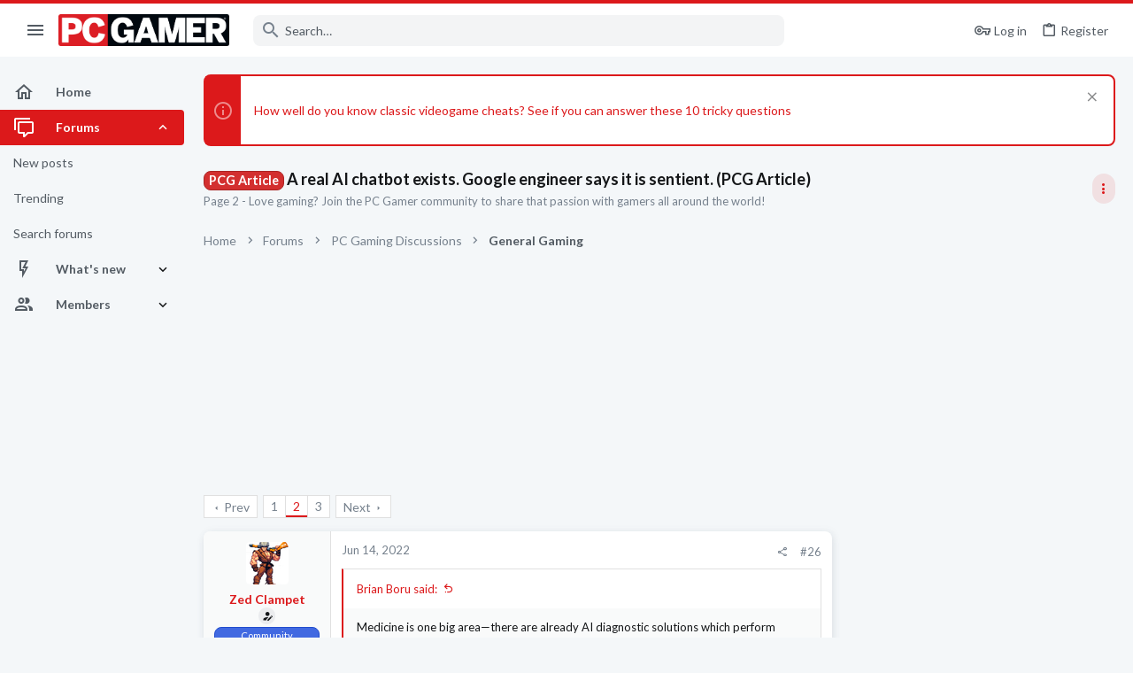

--- FILE ---
content_type: text/html; charset=utf-8
request_url: https://forums.pcgamer.com/threads/a-real-ai-chatbot-exists-google-engineer-says-it-is-sentient-pcg-article.128826/page-2
body_size: 61580
content:
<!DOCTYPE html>





	





	
	



	
	
		
	


	<meta name="apple-mobile-web-app-title" content="PC Gamer Forums">
	
		<link rel="apple-touch-icon" href="https://forums.pcgamer.com/data/avatars/l/15/15548.jpg" />



	
	


















	



















	











	

































	



























	






	




































<html id="XF" lang="en-US" dir="LTR"
	  style="font-size: 62.5%;"
	  data-app="public"
	  data-template="thread_view"
	  data-container-key="node-33"
	  data-content-key="thread-128826"
	  data-logged-in="false"
	  data-cookie-prefix="xf_"
	  data-csrf="1768798426,b77dca1e324ada1db5f109fcefa92397"
	  class="has-no-js template-thread_view  uix_page--fixed sidebarNav--active  uix_hasCrumbs uix_hasPageAction"
	  >
	<head>

		<meta charset="utf-8" />
		<meta http-equiv="X-UA-Compatible" content="IE=Edge" />
		<meta name="viewport" content="width=device-width, initial-scale=1, viewport-fit=cover">

		

		<title>PCG Article - A real AI chatbot exists. Google engineer says it is sentient. (PCG Article) | Page 2 | PC Gamer Forums</title>
		<link rel="manifest" href="/webmanifest.php">
		
			<meta name="theme-color" content="#dc191b" />
			<meta name="msapplication-TileColor" content="#dc191b">
		
		<meta name="apple-mobile-web-app-title" content="PC Gamer Forums">
		

		
			<meta property="og:url" content="https://forums.pcgamer.com/threads/a-real-ai-chatbot-exists-google-engineer-says-it-is-sentient-pcg-article.128826/" />
		
			<link rel="canonical" href="https://forums.pcgamer.com/threads/a-real-ai-chatbot-exists-google-engineer-says-it-is-sentient-pcg-article.128826/page-2" />
		
			<link rel="prev" href="/threads/a-real-ai-chatbot-exists-google-engineer-says-it-is-sentient-pcg-article.128826/" />
		
			<link rel="next" href="/threads/a-real-ai-chatbot-exists-google-engineer-says-it-is-sentient-pcg-article.128826/page-3" />
		

		
			
	
	
	<meta property="og:site_name" content="PC Gamer Forums" />


		
		
			
	
	
	<meta property="og:type" content="website" />


		
		
			
	
	
	
	
		<meta property="og:title" content="Page 2 - PCG Article - A real AI chatbot exists. Google engineer says it is sentient. (PCG Article)" />
		<meta property="twitter:title" content="Page 2 - PCG Article - A real AI chatbot exists. Google engineer..." />
	



		
		
			
	
	
	
		<meta name="description" content="Page 2 - Love gaming? Join the PC Gamer community to share that passion with gamers all around the world!" />
		<meta property="og:description" content="Page 2 - Love gaming? Join the PC Gamer community to share that passion with gamers all around the world!" />
		<meta property="twitter:description" content="Page 2 - Love gaming? Join the PC Gamer community to share that passion with gamers all around the world!" />
	


		
		
		
			
	
	
	
		<meta property="og:image" content="https://forums.pcgamer.com/data/avatars/l/15/15548.jpg" />
		<meta property="twitter:image" content="https://forums.pcgamer.com/data/avatars/l/15/15548.jpg" />
		<meta property="twitter:card" content="summary" />
	


		

		
	

	

	
		
	

	<link rel="stylesheet" href="/css.php?css=public%3Anormalize.css%2Cpublic%3Afa.css%2Cpublic%3Acore.less%2Cpublic%3Aapp.less&amp;s=5&amp;l=1&amp;d=1756234201&amp;k=6f533ba4a23bf50e9306f0c283d9a42ec1ccc4af" />

	
		<link rel="preload" href="/styles/pcgamer/fonts/icons/material-icons/fonts/materialdesignicons-webfont.woff2?v=6.9.96" as="font" type="font/woff2" crossorigin="anonymous" />
		<link rel="stylesheet" href="/styles/pcgamer/fonts/icons/material-icons/css/materialdesignicons.min.css?d=1754921533" />	
	

	
	
	
		
	
		
	

	<link rel="stylesheet" href="/css.php?css=public%3Abb_code.less%2Cpublic%3Afuture.less%2Cpublic%3Afuture_footer.less%2Cpublic%3Amessage.less%2Cpublic%3Anotices.less%2Cpublic%3Ashare_controls.less%2Cpublic%3Astructured_list.less%2Cpublic%3Ath_uix_threadStarterPost.less%2Cpublic%3Athuserimprovements_trophy_showcase_macros.less%2Cpublic%3Auix.less%2Cpublic%3Auix_material.less%2Cpublic%3Auix_socialMedia.less%2Cpublic%3Aextra.less&amp;s=5&amp;l=1&amp;d=1756234201&amp;k=6a02fa9b49804a12c2e86886d3429dde6d22a1b8" />

	
		<link href='//fonts.googleapis.com/css?family=Lato:300,400,700' rel='stylesheet' type='text/css'>
	
	
		<script src="/js/xf/preamble.min.js?_v=70724fed"></script>
	
	
	<meta name="apple-mobile-web-app-capable" content="yes">


		
			<link rel="icon" type="image/png" href="https://forums.pcgamer.com/styles/pcgamer/pcgamer/favicon.png" sizes="32x32" />
		
		
			<link rel="apple-touch-icon" href="https://forums.pcgamer.com/data/avatars/l/15/15548.jpg" />
		
		
<script defer src="https://cloudmetrics.xenforo.com/js/essential.js" data-website-id="2020850566181189"></script>

		

		

	
    
      <script type="text/javascript" async=true>
  function log(logString) { if ((new URL(document.location)).searchParams.get("log") === 'true') console.log(logString); }

  window.hybridConf = {
    "bordeaux": {
      "template": "thread_view",
      "pageTitle": "PCG Article - A real AI chatbot exists. Google engineer says it is sentient. (PCG Article)",
      "categories": [],
    },
    "champagne": {
      "videoplayer": "https://cdn.jwplayer.com/libraries/qIZ3ap4h.js",
      "videoplaylist": "https://cdn.jwplayer.com/v2/playlists/egqep2zS",
      "threadForumNodeTitle": "",
    },
  };
  
    
      window.hybridConf.bordeaux.categories.push("PC Gaming Discussions");
    
      window.hybridConf.bordeaux.categories.push("General Gaming");
    
  

  log('[HYBRID] Loading remote quantcast/gdprccpa/bordeaux scripts...');
  const hybridForumConfiguration = document.createElement('script');
  hybridForumConfiguration.setAttribute('src', 'https://ad-assets.futurecdn.net/xenforo-forums/hybrid-forum-configuration.main.js');
  hybridForumConfiguration.setAttribute('crossorigin', 'anonymous');
  hybridForumConfiguration.defer = true;
  const headElement = document.querySelectorAll('head')[0];
  headElement.append(hybridForumConfiguration);
</script>
    



      
<!-- Google Tag Manager -->
<script>(function(w,d,s,l,i){w[l]=w[l]||[];w[l].push({'gtm.start':
new Date().getTime(),event:'gtm.js'});var f=d.getElementsByTagName(s)[0],
j=d.createElement(s),dl=l!='dataLayer'?'&l='+l:'';j.async=true;j.src=
'https://www.googletagmanager.com/gtm.js?id='+i+dl;f.parentNode.insertBefore(j,f);
})(window,document,'script','dataLayer','GTM-WPM3BWG');</script>
<!-- End Google Tag Manager -->




</head>

	<body data-template="thread_view">
		<style>
	.p-pageWrapper .p-navSticky {
		top: 0 !important;
	}

	

	
	

	
	
	
		
			
			
				
			
		
	

	

	
		
	

		
		
		.uix_mainTabBar {top: 60px !important;}
		.uix_stickyBodyElement:not(.offCanvasMenu) {
			top: 80px !important;
			min-height: calc(100vh - 80px) !important;
		}
		.uix_sidebarInner .uix_sidebar--scroller {margin-top: 80px;}
		.uix_sidebarInner {margin-top: -80px;}
		.p-body-sideNavInner .uix_sidebar--scroller {margin-top: 80px;}
		.p-body-sideNavInner {margin-top: -80px;}
		.uix_stickyCategoryStrips {top: 80px !important;}
		#XF .u-anchorTarget {
			height: 80px;
			margin-top: -80px;
		}
	
		

		
			@media (max-width: $uix_sidebarBreakpoint) {
		
				.p-sectionLinks {display: none;}

				

				.uix_mainTabBar {top: 60px !important;}
				.uix_stickyBodyElement:not(.offCanvasMenu) {
					top: 80px !important;
					min-height: calc(100vh - 80px) !important;
				}
				.uix_sidebarInner .uix_sidebar--scroller {margin-top: 80px;}
				.uix_sidebarInner {margin-top: -80px;}
				.p-body-sideNavInner .uix_sidebar--scroller {margin-top: 80px;}
				.p-body-sideNavInner {margin-top: -80px;}
				.uix_stickyCategoryStrips {top: 80px !important;}
				#XF .u-anchorTarget {
					height: 80px;
					margin-top: -80px;
				}

				
		
			}
		
	

	.uix_sidebarNav .uix_sidebar--scroller {max-height: calc(100vh - 80px);}
	
	
</style>


		
      <![CDATA[
<!-- Google Tag Manager (noscript) -->
<noscript><iframe src="https://www.googletagmanager.com/ns.html?id=GTM-WPM3BWG"
height="0" width="0" style="display:none;visibility:hidden"></iframe></noscript>
<!-- End Google Tag Manager (noscript) -->



<div id="jumpToTop"></div>

		

		<div class="uix_pageWrapper--fixed">
			<div class="p-pageWrapper" id="top">

				
					
	
	



					

					

					
						
						
							<header class="p-header" id="header">
								<div class="p-header-inner">
									
						
							<div class="p-header-content">
								
									
										
	
	<div class="p-header-logo p-header-logo--image">
		<a class="uix_logo" href="https://www.pcgamer.com">
			
				<img src="/styles/pcgamer/pcgamer/pcgamer-logo.png" srcset="" alt="PC Gamer Forums"
					 width="" height="" />
				
		</a>
		
			<a class="uix_logoSmall" href="https://www.pcgamer.com">
				<img src="/styles/pcgamer/images/uix-brandmark.png"
					 alt="PC Gamer Forums"
					 />
			</a>
		
	</div>


									

									
								
							</div>
						
					
								</div>
							</header>
						
					
					

					
					
					

					
						<div class="p-navSticky p-navSticky--all " data-top-offset-breakpoints="
						[
							{
								&quot;breakpoint&quot;: &quot;0&quot;,
								&quot;offset&quot;: &quot;0&quot;
							}
							
							
						]
					" data-xf-init="sticky-header">
							
						<nav class="p-nav">
							<div class="p-nav-inner">
								
									
									
										
									
									<button type="button" class="button--plain p-nav-menuTrigger  badgeContainer button" data-badge="0" data-xf-click="off-canvas" data-menu=".js-headerOffCanvasMenu" role="button" tabindex="0" aria-label="Menu"><span class="button-text">
										<i aria-hidden="true"></i>
									</span></button>
									
										<button type="button" class="button--plain p-nav-menuTrigger uix_sidebarNav--trigger button" id="uix_sidebarNav--trigger" rel="nofollow" role="button" tabindex="0" aria-label="Menu"><span class="button-text">
											<i aria-hidden="true"></i>
										</span></button>
									
								

								
	
	<div class="p-header-logo p-header-logo--image">
		<a class="uix_logo" href="https://www.pcgamer.com">
			
				<img src="/styles/pcgamer/pcgamer/pcgamer-logo.png" srcset="" alt="PC Gamer Forums"
					 width="" height="" />
				
		</a>
		
			<a class="uix_logoSmall" href="https://www.pcgamer.com">
				<img src="/styles/pcgamer/images/uix-brandmark.png"
					 alt="PC Gamer Forums"
					 />
			</a>
		
	</div>



								
									

									
								

								
	
		
		
			<div class="uix_searchBar">
				<div class="uix_searchBarInner">
					<form action="/search/search" method="post" class="uix_searchForm" data-xf-init="quick-search">
						<a class="uix_search--close">
							<i class="fa--xf far fa-window-close" aria-hidden="true"></i>
						</a>
						<input type="text" class="input js-uix_syncValue uix_searchInput uix_searchDropdown__trigger" autocomplete="off" data-uixsync="search" name="keywords" placeholder="Search…" aria-label="Search" data-menu-autofocus="true" />
						<a href="/search/"
						   class="uix_search--settings u-ripple"
						   data-xf-key="/"
						   aria-label="Search"
						   aria-expanded="false"
						   aria-haspopup="true"
						   title="Search">
							<i class="fa--xf far fa-cog" aria-hidden="true"></i>
						</a>
						<span class=" uix_searchIcon">
							<i class="fa--xf far fa-search" aria-hidden="true"></i>
						</span>
						<input type="hidden" name="_xfToken" value="1768798426,b77dca1e324ada1db5f109fcefa92397" />
					</form>
				</div>

				
					<a class="uix_searchIconTrigger p-navgroup-link p-navgroup-link--iconic p-navgroup-link--search u-ripple"
					   aria-label="Search"
					   aria-expanded="false"
					   aria-haspopup="true"
					   title="Search">
						<i aria-hidden="true"></i>
					</a>
				

				
					<a href="/search/"
					   class="p-navgroup-link p-navgroup-link--iconic p-navgroup-link--search u-ripple js-uix_minimalSearch__target"
					   data-xf-click="menu"
					   aria-label="Search"
					   aria-expanded="false"
					   aria-haspopup="true"
					   title="Search">
						<i aria-hidden="true"></i>
					</a>
				

				<div class="menu menu--structural menu--wide" data-menu="menu" aria-hidden="true">
					<form action="/search/search" method="post"
						  class="menu-content"
						  data-xf-init="quick-search">
						<h3 class="menu-header">Search</h3>
						
						<div class="menu-row">
							
								<div class="inputGroup inputGroup--joined">
									<input type="text" class="input js-uix_syncValue" name="keywords" data-uixsync="search" placeholder="Search…" aria-label="Search" data-menu-autofocus="true" />
									
			<select name="constraints" class="js-quickSearch-constraint input" aria-label="Search within">
				<option value="">Everywhere</option>
<option value="{&quot;search_type&quot;:&quot;post&quot;}">Threads</option>
<option value="{&quot;search_type&quot;:&quot;post&quot;,&quot;c&quot;:{&quot;nodes&quot;:[33],&quot;child_nodes&quot;:1}}">This forum</option>
<option value="{&quot;search_type&quot;:&quot;post&quot;,&quot;c&quot;:{&quot;thread&quot;:128826}}">This thread</option>

			</select>
		
								</div>
								
						</div>

						
						<div class="menu-row">
							<label class="iconic"><input type="checkbox"  name="c[title_only]" value="1" /><i aria-hidden="true"></i><span class="iconic-label">Search titles only

										
											<span tabindex="0" role="button"
												  data-xf-init="tooltip" data-trigger="hover focus click" title="Tags will also be searched in content where tags are supported">

												<i class="fa--xf far fa-question-circle u-muted u-smaller" aria-hidden="true"></i>
											</span></span></label>

						</div>
						
						<div class="menu-row">
							<div class="inputGroup">
								<span class="inputGroup-text" id="ctrl_search_menu_by_member">By:</span>
								<input type="text" class="input" name="c[users]" data-xf-init="auto-complete" placeholder="Member" aria-labelledby="ctrl_search_menu_by_member" />
							</div>
						</div>
						<div class="menu-footer">
							<span class="menu-footer-controls">
								<button type="submit" class="button--primary button button--icon button--icon--search"><span class="button-text">Search</span></button>
								<a href="/search/" class="button"><span class="button-text">Advanced search…</span></a>
							</span>
						</div>

						<input type="hidden" name="_xfToken" value="1768798426,b77dca1e324ada1db5f109fcefa92397" />
					</form>
				</div>


				<div class="menu menu--structural menu--wide uix_searchDropdown__menu" aria-hidden="true">
					<form action="/search/search" method="post"
						  class="menu-content"
						  data-xf-init="quick-search">
						
						
							<div class="menu-row">

								<div class="inputGroup">
									<input name="keywords"
										   class="js-uix_syncValue"
										   data-uixsync="search"
										   placeholder="Search…"
										   aria-label="Search"
										   type="hidden" />
									
			<select name="constraints" class="js-quickSearch-constraint input" aria-label="Search within">
				<option value="">Everywhere</option>
<option value="{&quot;search_type&quot;:&quot;post&quot;}">Threads</option>
<option value="{&quot;search_type&quot;:&quot;post&quot;,&quot;c&quot;:{&quot;nodes&quot;:[33],&quot;child_nodes&quot;:1}}">This forum</option>
<option value="{&quot;search_type&quot;:&quot;post&quot;,&quot;c&quot;:{&quot;thread&quot;:128826}}">This thread</option>

			</select>
		
								</div>
							</div>
							

						
						<div class="menu-row">
							<label class="iconic"><input type="checkbox"  name="c[title_only]" value="1" /><i aria-hidden="true"></i><span class="iconic-label">Search titles only

										
											<span tabindex="0" role="button"
												  data-xf-init="tooltip" data-trigger="hover focus click" title="Tags will also be searched in content where tags are supported">

												<i class="fa--xf far fa-question-circle u-muted u-smaller" aria-hidden="true"></i>
											</span></span></label>

						</div>
						
						<div class="menu-row">
							<div class="inputGroup">
								<span class="inputGroup-text">By:</span>
								<input class="input" name="c[users]" data-xf-init="auto-complete" placeholder="Member" />
							</div>
						</div>
						<div class="menu-footer">
							<span class="menu-footer-controls">
								<button type="submit" class="button--primary button button--icon button--icon--search"><span class="button-text">Search</span></button>
								<a href="/search/" class="button" rel="nofollow"><span class="button-text">Advanced…</span></a>
							</span>
						</div>

						<input type="hidden" name="_xfToken" value="1768798426,b77dca1e324ada1db5f109fcefa92397" />
					</form>
				</div>
			</div>
		
	
	


								
									<div class="p-nav-opposite">
										
											
		
			
				
					<div class="p-navgroup p-account p-navgroup--guest">
						
							
								
	
		
		
	
		
			<a href="/login/" class="p-navgroup-link p-navgroup-link--textual p-navgroup-link--logIn" data-xf-click="menu">
				<i></i>
				<span class="p-navgroup-linkText">Log in</span>
			</a>
			<div class="menu menu--structural menu--medium" data-menu="menu" aria-hidden="true" data-href="/login/"></div>
		
	
	
		
			<a href="/register/" class="p-navgroup-link u-ripple p-navgroup-link--textual p-navgroup-link--register" data-xf-click="overlay" data-follow-redirects="on">
				<i></i>
				<span class="p-navgroup-linkText">Register</span>
			</a>
		
	

	

							
						
					</div>
				
				
					<div class="p-navgroup p-discovery">
						
							
	
		
	

							
	
		
		
			<div class="uix_searchBar">
				<div class="uix_searchBarInner">
					<form action="/search/search" method="post" class="uix_searchForm" data-xf-init="quick-search">
						<a class="uix_search--close">
							<i class="fa--xf far fa-window-close" aria-hidden="true"></i>
						</a>
						<input type="text" class="input js-uix_syncValue uix_searchInput uix_searchDropdown__trigger" autocomplete="off" data-uixsync="search" name="keywords" placeholder="Search…" aria-label="Search" data-menu-autofocus="true" />
						<a href="/search/"
						   class="uix_search--settings u-ripple"
						   data-xf-key="/"
						   aria-label="Search"
						   aria-expanded="false"
						   aria-haspopup="true"
						   title="Search">
							<i class="fa--xf far fa-cog" aria-hidden="true"></i>
						</a>
						<span class=" uix_searchIcon">
							<i class="fa--xf far fa-search" aria-hidden="true"></i>
						</span>
						<input type="hidden" name="_xfToken" value="1768798426,b77dca1e324ada1db5f109fcefa92397" />
					</form>
				</div>

				
					<a class="uix_searchIconTrigger p-navgroup-link p-navgroup-link--iconic p-navgroup-link--search u-ripple"
					   aria-label="Search"
					   aria-expanded="false"
					   aria-haspopup="true"
					   title="Search">
						<i aria-hidden="true"></i>
					</a>
				

				
					<a href="/search/"
					   class="p-navgroup-link p-navgroup-link--iconic p-navgroup-link--search u-ripple js-uix_minimalSearch__target"
					   data-xf-click="menu"
					   aria-label="Search"
					   aria-expanded="false"
					   aria-haspopup="true"
					   title="Search">
						<i aria-hidden="true"></i>
					</a>
				

				<div class="menu menu--structural menu--wide" data-menu="menu" aria-hidden="true">
					<form action="/search/search" method="post"
						  class="menu-content"
						  data-xf-init="quick-search">
						<h3 class="menu-header">Search</h3>
						
						<div class="menu-row">
							
								<div class="inputGroup inputGroup--joined">
									<input type="text" class="input js-uix_syncValue" name="keywords" data-uixsync="search" placeholder="Search…" aria-label="Search" data-menu-autofocus="true" />
									
			<select name="constraints" class="js-quickSearch-constraint input" aria-label="Search within">
				<option value="">Everywhere</option>
<option value="{&quot;search_type&quot;:&quot;post&quot;}">Threads</option>
<option value="{&quot;search_type&quot;:&quot;post&quot;,&quot;c&quot;:{&quot;nodes&quot;:[33],&quot;child_nodes&quot;:1}}">This forum</option>
<option value="{&quot;search_type&quot;:&quot;post&quot;,&quot;c&quot;:{&quot;thread&quot;:128826}}">This thread</option>

			</select>
		
								</div>
								
						</div>

						
						<div class="menu-row">
							<label class="iconic"><input type="checkbox"  name="c[title_only]" value="1" /><i aria-hidden="true"></i><span class="iconic-label">Search titles only

										
											<span tabindex="0" role="button"
												  data-xf-init="tooltip" data-trigger="hover focus click" title="Tags will also be searched in content where tags are supported">

												<i class="fa--xf far fa-question-circle u-muted u-smaller" aria-hidden="true"></i>
											</span></span></label>

						</div>
						
						<div class="menu-row">
							<div class="inputGroup">
								<span class="inputGroup-text" id="ctrl_search_menu_by_member">By:</span>
								<input type="text" class="input" name="c[users]" data-xf-init="auto-complete" placeholder="Member" aria-labelledby="ctrl_search_menu_by_member" />
							</div>
						</div>
						<div class="menu-footer">
							<span class="menu-footer-controls">
								<button type="submit" class="button--primary button button--icon button--icon--search"><span class="button-text">Search</span></button>
								<a href="/search/" class="button"><span class="button-text">Advanced search…</span></a>
							</span>
						</div>

						<input type="hidden" name="_xfToken" value="1768798426,b77dca1e324ada1db5f109fcefa92397" />
					</form>
				</div>


				<div class="menu menu--structural menu--wide uix_searchDropdown__menu" aria-hidden="true">
					<form action="/search/search" method="post"
						  class="menu-content"
						  data-xf-init="quick-search">
						
						
							<div class="menu-row">

								<div class="inputGroup">
									<input name="keywords"
										   class="js-uix_syncValue"
										   data-uixsync="search"
										   placeholder="Search…"
										   aria-label="Search"
										   type="hidden" />
									
			<select name="constraints" class="js-quickSearch-constraint input" aria-label="Search within">
				<option value="">Everywhere</option>
<option value="{&quot;search_type&quot;:&quot;post&quot;}">Threads</option>
<option value="{&quot;search_type&quot;:&quot;post&quot;,&quot;c&quot;:{&quot;nodes&quot;:[33],&quot;child_nodes&quot;:1}}">This forum</option>
<option value="{&quot;search_type&quot;:&quot;post&quot;,&quot;c&quot;:{&quot;thread&quot;:128826}}">This thread</option>

			</select>
		
								</div>
							</div>
							

						
						<div class="menu-row">
							<label class="iconic"><input type="checkbox"  name="c[title_only]" value="1" /><i aria-hidden="true"></i><span class="iconic-label">Search titles only

										
											<span tabindex="0" role="button"
												  data-xf-init="tooltip" data-trigger="hover focus click" title="Tags will also be searched in content where tags are supported">

												<i class="fa--xf far fa-question-circle u-muted u-smaller" aria-hidden="true"></i>
											</span></span></label>

						</div>
						
						<div class="menu-row">
							<div class="inputGroup">
								<span class="inputGroup-text">By:</span>
								<input class="input" name="c[users]" data-xf-init="auto-complete" placeholder="Member" />
							</div>
						</div>
						<div class="menu-footer">
							<span class="menu-footer-controls">
								<button type="submit" class="button--primary button button--icon button--icon--search"><span class="button-text">Search</span></button>
								<a href="/search/" class="button" rel="nofollow"><span class="button-text">Advanced…</span></a>
							</span>
						</div>

						<input type="hidden" name="_xfToken" value="1768798426,b77dca1e324ada1db5f109fcefa92397" />
					</form>
				</div>
			</div>
		
	
	

						
					</div>
				
				
	

			
		
	
											
	
		
	
		
			<a aria-label="Toggle sidebar" href="javascript:;" class="uix_sidebarTrigger__component uix_sidebarTrigger button" data-xf-init="tooltip" title="Sidebar" rel="nofollow">
				<i class="fa--xf far fa-ellipsis-v mdi mdi-dots-vertical" aria-hidden="true"></i>
				<span class="uix_sidebarTrigger--phrase">Toggle sidebar</span>
			</a>
		
		
			<a aria-label="Toggle sidebar" href="javascript:;" class="uix_sidebarCanvasTrigger uix_sidebarTrigger__component p-navgroup-link" data-xf-init="tooltip" title="Sidebar">
				<i class="fa--xf far fa-ellipsis-v mdi mdi-dots-vertical" aria-hidden="true"></i>
				<span class="uix_sidebarTrigger--phrase">Toggle sidebar</span>
			</a>
		
	

	

										
									</div>
								
							</div>
							
						</nav>
					
							
		
			<div class="p-sectionLinks p-sectionLinks--empty"></div>
		
	
						</div>
						

					

					
	

					
	

					
	
		
	

	

					
	

					
				

				
				<div class="offCanvasMenu offCanvasMenu--nav js-headerOffCanvasMenu" data-menu="menu" aria-hidden="true" data-ocm-builder="navigation">
					<div class="offCanvasMenu-backdrop" data-menu-close="true"></div>
					<div class="offCanvasMenu-content">
						
						<div class="sidePanel sidePanel--nav sidePanel--visitor">
	<div class="sidePanel__tabPanels">
		
		<div data-content="navigation" class="is-active sidePanel__tabPanel js-navigationTabPanel">
			
							<div class="offCanvasMenu-header">
								Menu
								<a class="offCanvasMenu-closer" data-menu-close="true" role="button" tabindex="0" aria-label="Close"></a>
							</div>
							
							<div class="js-offCanvasNavTarget"></div>
							
							
						
		</div>
		
		
		
	</div>
</div>

						
						<div class="offCanvasMenu-installBanner js-installPromptContainer" style="display: none;" data-xf-init="install-prompt">
							<div class="offCanvasMenu-installBanner-header">Install the app</div>
							<button type="button" class="js-installPromptButton button"><span class="button-text">Install</span></button>
						</div>
					</div>
				</div>

				
	


				<div class="p-body">

					
						
	
	<div class="uix_sidebarNav">
		<div class="uix_sidebarNav__inner uix_stickyBodyElement">
			<div class="uix_sidebar--scroller">
				
					<ul class="uix_sidebarNavList js-offCanvasNavSource">
						
							
								<li class="uix_sidebarNavList__listItem">
									
	<div class="p-navEl  " >
		
			<div class="p-navEl__inner u-ripple">
				
			
				
	
	<a href="https://forums.pcgamer.com/"
			class="p-navEl-link  "
			
			data-xf-key="1"
			data-nav-id="home"><span>Home</span></a>

				
				
			
			
			
				</div>
		
		
			
				<div  class="uix_sidebarNav__subNav ">
			<div class="uix_sidebarNav__subNavInner">
				
			</div>
			</div>
		
	
</div>

								</li>
							
								<li class="uix_sidebarNavList__listItem">
									
	<div class="p-navEl  is-selected" data-has-children="true">
		
			<div class="p-navEl__inner u-ripple">
				
			
				
	
	<a href="/"
			class="p-navEl-link p-navEl-link--splitMenu "
			
			
			data-nav-id="forums"><span>Forums</span></a>

				
					<a data-xf-key="2"
					   data-xf-click="menu"
					   data-menu-pos-ref="< .p-navEl"
					   class="p-navEl-splitTrigger"
					   role="button"
					   tabindex="0"
					   aria-label="Toggle expanded"
					   aria-expanded="false"
					   aria-haspopup="true">
					</a>
				
				
			
				
			
			
				<a class="uix_sidebarNav--trigger is-expanded" rel="nofollow"><i class="fa--xf far fa-chevron-down" aria-hidden="true"></i></a>
			
			
				</div>
		
		
			
				<div data-menu="false" class="uix_sidebarNav__subNav subNav--expand">
			<div class="uix_sidebarNav__subNavInner">
				
					
	
	
	<a href="/whats-new/posts/"
			class="menu-linkRow u-ripple u-indentDepth0 js-offCanvasCopy "
			
			
			data-nav-id="newPosts"><span>New posts</span></a>

	

				
					
	
	
	<a href="/trending/"
			class="menu-linkRow u-ripple u-indentDepth0 js-offCanvasCopy "
			
			
			data-nav-id="thtrending"><span>Trending</span></a>

	

				
					
	
	
	<a href="/search/?type=post"
			class="menu-linkRow u-ripple u-indentDepth0 js-offCanvasCopy "
			
			
			data-nav-id="searchForums"><span>Search forums</span></a>

	

				
			</div>
			</div>
		
	
</div>

								</li>
							
								<li class="uix_sidebarNavList__listItem">
									
	<div class="p-navEl  " data-has-children="true">
		
			<div class="p-navEl__inner u-ripple">
				
			
				
	
	<a href="/whats-new/"
			class="p-navEl-link p-navEl-link--splitMenu "
			
			
			data-nav-id="whatsNew"><span>What's new</span></a>

				
					<a data-xf-key="3"
					   data-xf-click="menu"
					   data-menu-pos-ref="< .p-navEl"
					   class="p-navEl-splitTrigger"
					   role="button"
					   tabindex="0"
					   aria-label="Toggle expanded"
					   aria-expanded="false"
					   aria-haspopup="true">
					</a>
				
				
			
				
			
			
				<a class="uix_sidebarNav--trigger " rel="nofollow"><i class="fa--xf far fa-chevron-down" aria-hidden="true"></i></a>
			
			
				</div>
		
		
			
				<div data-menu="false" class="uix_sidebarNav__subNav ">
			<div class="uix_sidebarNav__subNavInner">
				
					
	
	
	<a href="/whats-new/posts/"
			class="menu-linkRow u-ripple u-indentDepth0 js-offCanvasCopy "
			 rel="nofollow"
			
			data-nav-id="whatsNewPosts"><span>New posts</span></a>

	

				
					
	
	
	<a href="/whats-new/latest-activity"
			class="menu-linkRow u-ripple u-indentDepth0 js-offCanvasCopy "
			 rel="nofollow"
			
			data-nav-id="latestActivity"><span>Latest activity</span></a>

	

				
			</div>
			</div>
		
	
</div>

								</li>
							
								<li class="uix_sidebarNavList__listItem">
									
	<div class="p-navEl  " data-has-children="true">
		
			<div class="p-navEl__inner u-ripple">
				
			
				
	
	<a href="/members/"
			class="p-navEl-link p-navEl-link--splitMenu "
			
			
			data-nav-id="members"><span>Members</span></a>

				
					<a data-xf-key="4"
					   data-xf-click="menu"
					   data-menu-pos-ref="< .p-navEl"
					   class="p-navEl-splitTrigger"
					   role="button"
					   tabindex="0"
					   aria-label="Toggle expanded"
					   aria-expanded="false"
					   aria-haspopup="true">
					</a>
				
				
			
				
			
			
				<a class="uix_sidebarNav--trigger " rel="nofollow"><i class="fa--xf far fa-chevron-down" aria-hidden="true"></i></a>
			
			
				</div>
		
		
			
				<div data-menu="false" class="uix_sidebarNav__subNav ">
			<div class="uix_sidebarNav__subNavInner">
				
					
	
	
	<a href="/online/"
			class="menu-linkRow u-ripple u-indentDepth0 js-offCanvasCopy "
			
			
			data-nav-id="currentVisitors"><span>Current visitors</span></a>

	

				
					
	
	
	<a href="/billboard/"
			class="menu-linkRow u-ripple u-indentDepth0 js-offCanvasCopy "
			
			
			data-nav-id="futureTopPosters_billboard"><span>Billboard</span></a>

	

				
					
	
	
	<a href="/trophies/"
			class="menu-linkRow u-ripple u-indentDepth0 js-offCanvasCopy "
			
			
			data-nav-id="futureTopPosters_trophies"><span>Trophies</span></a>

	

				
			</div>
			</div>
		
	
</div>

								</li>
							
						
					</ul>
				
				
				
			</div>
		</div>
	</div>


					

					<div class="p-body-inner ">
						
						<!--XF:EXTRA_OUTPUT-->

						
	
		
	
		
			
	
		
		
		

		<ul class="notices notices--block  js-notices"
			data-xf-init="notices"
			data-type="block"
			data-scroll-interval="6">

			
				
	<li class="notice js-notice notice--primary"
		data-notice-id="132"
		data-delay-duration="0"
		data-display-duration="0"
		data-auto-dismiss=""
		data-visibility="">
		
		<div class="uix_noticeInner">
			
			<div class="uix_noticeIcon">
				
					<i class="fa--xf far fa-info-circle" aria-hidden="true"></i>
				
			</div>

			
			<div class="notice-content">
				
					<a href="/account/dismiss-notice?notice_id=132" class="notice-dismiss js-noticeDismiss" data-xf-init="tooltip" title="Dismiss notice"></a>
				
				<p><a href="https://futurecommunity.link/5h1g9">How well do you know classic videogame cheats? See if you can answer these 10 tricky questions</a></p>
			</div>
		</div>
	</li>

			
		</ul>
	

		

		
	

	


						
	
		
	
		
			
			<div class="p-body-header">
			
				<div class="pageContent">
					
						
							<div class="uix_headerInner">
								
				<div class="test">
									
										<div class="p-title ">
											
												
													<h1 class="p-title-value"><span class="label label--red" dir="auto">PCG Article</span><span class="label-append">&nbsp;</span>A real AI chatbot exists. Google engineer says it is sentient. (PCG Article)</h1>
												
											
										</div>
									

									
										<div class="p-description">Page 2 - Love gaming? Join the PC Gamer community to share that passion with gamers all around the world!</div>
									
								</div>
			
							</div>
						
						
							<div class="uix_headerInner--opposite">
								
									
										
									
									
	
		
	
		
			<a aria-label="Toggle sidebar" href="javascript:;" class="uix_sidebarTrigger__component uix_sidebarTrigger button" data-xf-init="tooltip" title="Sidebar" rel="nofollow">
				<i class="fa--xf far fa-ellipsis-v mdi mdi-dots-vertical" aria-hidden="true"></i>
				<span class="uix_sidebarTrigger--phrase">Toggle sidebar</span>
			</a>
		
		
			<a aria-label="Toggle sidebar" href="javascript:;" class="uix_sidebarCanvasTrigger uix_sidebarTrigger__component p-navgroup-link" data-xf-init="tooltip" title="Sidebar">
				<i class="fa--xf far fa-ellipsis-v mdi mdi-dots-vertical" aria-hidden="true"></i>
				<span class="uix_sidebarTrigger--phrase">Toggle sidebar</span>
			</a>
		
	

	

								
							</div>
						
					
				</div>
			</div>
		
	

	


						
	


						
	
		
	
	
	
		<div class="breadcrumb block ">
			<div class="pageContent">
				
					
						
							<ul class="p-breadcrumbs "
								itemscope itemtype="https://schema.org/BreadcrumbList">
								
									
		

		
		
			
			
	<li itemprop="itemListElement" itemscope itemtype="https://schema.org/ListItem">
		<a href="https://forums.pcgamer.com/" itemprop="item">
			
				<span itemprop="name">Home</span>
			
		</a>
		<meta itemprop="position" content="1" />
	</li>

		

		
			
			
	<li itemprop="itemListElement" itemscope itemtype="https://schema.org/ListItem">
		<a href="/" itemprop="item">
			
				<span itemprop="name">Forums</span>
			
		</a>
		<meta itemprop="position" content="2" />
	</li>

		
		
			
			
	<li itemprop="itemListElement" itemscope itemtype="https://schema.org/ListItem">
		<a href="/categories/pc-gaming-discussions.4/" itemprop="item">
			
				<span itemprop="name">PC Gaming Discussions</span>
			
		</a>
		<meta itemprop="position" content="3" />
	</li>

		
			
			
	<li itemprop="itemListElement" itemscope itemtype="https://schema.org/ListItem">
		<a href="/forums/general-gaming.33/" itemprop="item">
			
				<span itemprop="name">General Gaming</span>
			
		</a>
		<meta itemprop="position" content="4" />
	</li>

		
	
								
							</ul>
						
					
				
			</div>
		</div>
	

	

	
	
	                          <div id="header_leaderboard"></div>
	                        



	


						
	


						
	<noscript class="js-jsWarning"><div class="blockMessage blockMessage--important blockMessage--iconic u-noJsOnly">JavaScript is disabled. For a better experience, please enable JavaScript in your browser before proceeding.</div></noscript>

						
	<div class="blockMessage blockMessage--important blockMessage--iconic js-browserWarning" style="display: none">You are using an out of date browser. It  may not display this or other websites correctly.<br />You should upgrade or use an <a href="https://www.google.com/chrome/" target="_blank" rel="noopener">alternative browser</a>.</div>



						<div uix_component="MainContainer" class="uix_contentWrapper">

							
	


							

	
	
	                          <div id="interstitial"></div>
	                        


							
	

							
	

							
	

							
	


							<div class="p-body-main p-body-main--withSidebar ">
								
								

								
	

								<div uix_component="MainContent" class="p-body-content">
									<!-- ABOVE MAIN CONTENT -->
									
	

									
	

									
	

									
	

									
	

									<div class="p-body-pageContent">
										
	

										
	

										
	

										
	

										
	

										















	
	
	
		
	
	
	


	
	
	
		
	
	
	


	
	
		
	
	
	


	
	










	



	

	
		
	





















<div class="block block--messages" data-xf-init="" data-type="post" data-href="/inline-mod/" data-search-target="*">

	<span class="u-anchorTarget" id="posts"></span>

	
		
	

	

	<div class="block-outer"><div class="block-outer-main"><nav class="pageNavWrapper pageNavWrapper--mixed ">



<div class="pageNav  ">
	
		<a href="/threads/a-real-ai-chatbot-exists-google-engineer-says-it-is-sentient-pcg-article.128826/" class="pageNav-jump pageNav-jump--prev">Prev</a>
	

	<ul class="pageNav-main">
		

	
		<li class="pageNav-page "><a href="/threads/a-real-ai-chatbot-exists-google-engineer-says-it-is-sentient-pcg-article.128826/">1</a></li>
	


		

		
			

	
		<li class="pageNav-page pageNav-page--current "><a href="/threads/a-real-ai-chatbot-exists-google-engineer-says-it-is-sentient-pcg-article.128826/page-2">2</a></li>
	

		

		

		

	
		<li class="pageNav-page "><a href="/threads/a-real-ai-chatbot-exists-google-engineer-says-it-is-sentient-pcg-article.128826/page-3">3</a></li>
	

	</ul>

	
		<a href="/threads/a-real-ai-chatbot-exists-google-engineer-says-it-is-sentient-pcg-article.128826/page-3" class="pageNav-jump pageNav-jump--next">Next</a>
	
</div>

<div class="pageNavSimple">
	
		<a href="/threads/a-real-ai-chatbot-exists-google-engineer-says-it-is-sentient-pcg-article.128826/"
			class="pageNavSimple-el pageNavSimple-el--first"
			data-xf-init="tooltip" title="First">
			<i aria-hidden="true"></i> <span class="u-srOnly">First</span>
		</a>
		<a href="/threads/a-real-ai-chatbot-exists-google-engineer-says-it-is-sentient-pcg-article.128826/" class="pageNavSimple-el pageNavSimple-el--prev">
			<i aria-hidden="true"></i> Prev
		</a>
	

	<a class="pageNavSimple-el pageNavSimple-el--current"
		data-xf-init="tooltip" title="Go to page"
		data-xf-click="menu" role="button" tabindex="0" aria-expanded="false" aria-haspopup="true">
		2 of 3
	</a>
	

	<div class="menu menu--pageJump" data-menu="menu" aria-hidden="true">
		<div class="menu-content">
			<h4 class="menu-header">Go to page</h4>
			<div class="menu-row" data-xf-init="page-jump" data-page-url="/threads/a-real-ai-chatbot-exists-google-engineer-says-it-is-sentient-pcg-article.128826/page-%page%">
				<div class="inputGroup inputGroup--numbers">
					<div class="inputGroup inputGroup--numbers inputNumber" data-xf-init="number-box"><input type="number" pattern="\d*" class="input input--number js-numberBoxTextInput input input--numberNarrow js-pageJumpPage" value="2"  min="1" max="3" step="1" required="required" data-menu-autofocus="true" /></div>
					<span class="inputGroup-text"><button type="button" class="js-pageJumpGo button"><span class="button-text">Go</span></button></span>
				</div>
			</div>
		</div>
	</div>


	
		<a href="/threads/a-real-ai-chatbot-exists-google-engineer-says-it-is-sentient-pcg-article.128826/page-3" class="pageNavSimple-el pageNavSimple-el--next">
			Next <i aria-hidden="true"></i>
		</a>
		<a href="/threads/a-real-ai-chatbot-exists-google-engineer-says-it-is-sentient-pcg-article.128826/page-3"
			class="pageNavSimple-el pageNavSimple-el--last"
			data-xf-init="tooltip" title="Last">
			<i aria-hidden="true"></i> <span class="u-srOnly">Last</span>
		</a>
	
</div>

</nav>



</div></div>

	

	
		
	<div class="block-outer js-threadStatusField"></div>

	

	

	
	
	                          <div id="text_ad"></div>
	                        


<div class="block-container lbContainer"
		data-xf-init="lightbox select-to-quote"
		data-message-selector=".js-post"
		data-lb-id="thread-128826"
		data-lb-universal="1">

		<div class="block-body js-replyNewMessageContainer">
			
				



					

					
						

	


	

	

	

	
	<article class="message    message-threadStarterPost message--post   js-post js-inlineModContainer  "
			 data-author="Zed Clampet"
			 data-content="post-310700"
			 id="js-post-310700">

		<span class="u-anchorTarget" id="post-310700"></span>

		
			<div class="message-inner">
				
					<div class="message-cell message-cell--user">
						

	<section itemscope itemtype="https://schema.org/Person" class="message-user userExtra--expand">
		<div class="message-avatar ">
			<div class="message-avatar-wrapper">
				
					<a href="/members/zed-clampet.581/" class="avatar avatar--s" data-user-id="581" data-xf-init="member-tooltip">
			<img src="https://pcgamer-data.community.forum/avatars/s/0/581.jpg?1724635585" srcset="https://pcgamer-data.community.forum/avatars/m/0/581.jpg?1724635585 2x" alt="Zed Clampet" class="avatar-u581-s" width="48" height="48" loading="lazy" itemprop="image" /> 
		</a>
				
				
			</div>
		</div>
		<div class="uix_messagePostBitWrapper">
			<div class="message-userDetails">
				<h4 class="message-name"><a href="/members/zed-clampet.581/" class="username " dir="auto" data-user-id="581" data-xf-init="member-tooltip"><span itemprop="name">Zed Clampet</span></a></h4>
				
				
				
					
						<div class="uix_originalPoster__icon" data-xf-init="tooltip" title="Original poster">
							<i class="fa--xf far fa-user-edit mdi mdi-account-edit" aria-hidden="true"></i>
						</div>
					
				
				<div class="userBanner userBanner userBanner--royalBlue message-userBanner" itemprop="jobTitle"><span class="userBanner-before"></span><strong>Community Contributor</strong><span class="userBanner-after"></span></div>
				
			</div>
			
			
				
				
					
							<div class="message-userExtras">
								
									
										<dl class="pairs pairs--justified">
											
												<dt>
													<span data-xf-init="tooltip" title="Joined">
														<i class="fa--xf far fa-user" aria-hidden="true"></i>
													</span>
												</dt>
											
											<dd>Jan 14, 2020</dd>
										</dl>
									
									
										<dl class="pairs pairs--justified">
											
												<dt>
													<span data-xf-init="tooltip" title="Messages">
														<i class="fa--xf far fa-comments" aria-hidden="true"></i>
													</span>
												</dt>
												
											<dd>10,501</dd>
										</dl>
									
									
									
										<dl class="pairs pairs--justified">
											
												<dt>
													<span data-xf-init="tooltip" title="Reaction score">
														<i class="fa--xf far fa-thumbs-up" aria-hidden="true"></i>
													</span>
												</dt>
												
											<dd>25,449</dd>
										</dl>
									
									
										<dl class="pairs pairs--justified">
											
												<dt>
													<span data-xf-init="tooltip" title="Points">
														<i class="fa--xf far fa-trophy" aria-hidden="true"></i>
													</span>
												</dt>
											
											<dd>56,070</dd>
										</dl>
									
									
									
									
									
										

	

										
											

	

										
									
									
						
	
		
			<div class="trophyShowcase trophyShowcase--postbit">
				
				
					
						
	

	
		<a href="/trophies/patron.55/"
		   class="trophyIconItem"
		   title="Patron"
		   data-xf-init="tooltip">
			
				<img src="/styles/medias/svg/Patron.svg" style=""/>
				
		</a>
	
		<a href="/trophies/elder.42/"
		   class="trophyIconItem"
		   title="Elder"
		   data-xf-init="tooltip">
			
				<img src="/styles/medias/svg/Elder.svg" style=""/>
				
		</a>
	
		<a href="/trophies/benefactor.54/"
		   class="trophyIconItem"
		   title="Benefactor"
		   data-xf-init="tooltip">
			
				<img src="/styles/medias/svg/Benefactor.svg" style=""/>
				
		</a>
	
		<a href="/trophies/platinum.53/"
		   class="trophyIconItem"
		   title="Platinum"
		   data-xf-init="tooltip">
			
				<img src="/styles/medias/svg/Platinum.svg" style=""/>
				
		</a>
	
		<a href="/trophies/gold.52/"
		   class="trophyIconItem"
		   title="Gold"
		   data-xf-init="tooltip">
			
				<img src="/styles/medias/svg/Gold.svg" style=""/>
				
		</a>
	
		<a href="/trophies/magnanimous.38/"
		   class="trophyIconItem"
		   title="Magnanimous"
		   data-xf-init="tooltip">
			
				<img src="/styles/medias/svg/Magnanimous.svg" style=""/>
				
		</a>
	
		<a href="/trophies/veteran.41/"
		   class="trophyIconItem"
		   title="Veteran"
		   data-xf-init="tooltip">
			
				<img src="/styles/medias/svg/Veteran.svg" style=""/>
				
		</a>
	
		<a href="/trophies/palladium.51/"
		   class="trophyIconItem"
		   title="Palladium"
		   data-xf-init="tooltip">
			
				<img src="/styles/medias/svg/Palladium.svg" style=""/>
				
		</a>
	
		<a href="/trophies/benevolent.37/"
		   class="trophyIconItem"
		   title="Benevolent"
		   data-xf-init="tooltip">
			
				<img src="/styles/medias/svg/Benevolent.svg" style=""/>
				
		</a>
	
		<a href="/trophies/silver.50/"
		   class="trophyIconItem"
		   title="Silver"
		   data-xf-init="tooltip">
			
				<img src="/styles/medias/svg/Silver.svg" style=""/>
				
		</a>
	
		<a href="/trophies/transcendent.36/"
		   class="trophyIconItem"
		   title="Transcendent"
		   data-xf-init="tooltip">
			
				<img src="/styles/medias/svg/Transcendent.svg" style=""/>
				
		</a>
	
		<a href="/trophies/noble.35/"
		   class="trophyIconItem"
		   title="Noble"
		   data-xf-init="tooltip">
			
				<img src="/styles/medias/svg/Noble.svg" style=""/>
				
		</a>
	
		<a href="/trophies/titanium.49/"
		   class="trophyIconItem"
		   title="Titanium"
		   data-xf-init="tooltip">
			
				<img src="/styles/medias/svg/Titanium.svg" style=""/>
				
		</a>
	
		<a href="/trophies/journeyman.40/"
		   class="trophyIconItem"
		   title="Journeyman"
		   data-xf-init="tooltip">
			
				<img src="/styles/medias/svg/Journeyman.svg" style=""/>
				
		</a>
	
		<a href="/trophies/eminent.34/"
		   class="trophyIconItem"
		   title="Eminent"
		   data-xf-init="tooltip">
			
				<img src="/styles/medias/svg/Eminent.svg" style=""/>
				
		</a>
	
		<a href="/trophies/renowned.33/"
		   class="trophyIconItem"
		   title="Renowned"
		   data-xf-init="tooltip">
			
				<img src="/styles/medias/svg/Renowned.svg" style=""/>
				
		</a>
	
		<a href="/trophies/laudable.32/"
		   class="trophyIconItem"
		   title="Laudable"
		   data-xf-init="tooltip">
			
				<img src="/styles/medias/svg/Laudable.svg" style=""/>
				
		</a>
	
		<a href="/trophies/famed.31/"
		   class="trophyIconItem"
		   title="Famed"
		   data-xf-init="tooltip">
			
				<img src="/styles/medias/svg/Famed.svg" style=""/>
				
		</a>
	
		<a href="/trophies/bronze.47/"
		   class="trophyIconItem"
		   title="Bronze"
		   data-xf-init="tooltip">
			
				<img src="/styles/medias/svg/Bronze.svg" style=""/>
				
		</a>
	
		<a href="/trophies/steel.48/"
		   class="trophyIconItem"
		   title="Steel"
		   data-xf-init="tooltip">
			
				<img src="/styles/medias/svg/Steel.svg" style=""/>
				
		</a>
	
		<a href="/trophies/honored.30/"
		   class="trophyIconItem"
		   title="Honored"
		   data-xf-init="tooltip">
			
				<img src="/styles/medias/svg/Honored.svg" style=""/>
				
		</a>
	
		<a href="/trophies/iron.46/"
		   class="trophyIconItem"
		   title="Iron"
		   data-xf-init="tooltip">
			
				<img src="/styles/medias/svg/Iron.svg" style=""/>
				
		</a>
	
		<a href="/trophies/respected.28/"
		   class="trophyIconItem"
		   title="Respected"
		   data-xf-init="tooltip">
			
				<img src="/styles/medias/svg/Respected.svg" style=""/>
				
		</a>
	
		<a href="/trophies/remarkable.27/"
		   class="trophyIconItem"
		   title="Remarkable"
		   data-xf-init="tooltip">
			
				<img src="/styles/medias/svg/Remarkable.svg" style=""/>
				
		</a>
	
		<a href="/trophies/initiate.39/"
		   class="trophyIconItem"
		   title="Initiate"
		   data-xf-init="tooltip">
			
				<img src="/styles/medias/svg/Initiate.svg" style=""/>
				
		</a>
	
		<a href="/trophies/admired.26/"
		   class="trophyIconItem"
		   title="Admired"
		   data-xf-init="tooltip">
			
				<img src="/styles/medias/svg/Admired.svg" style=""/>
				
		</a>
	
		<a href="/trophies/brass.45/"
		   class="trophyIconItem"
		   title="Brass"
		   data-xf-init="tooltip">
			
				<img src="/styles/medias/svg/Brass.svg" style=""/>
				
		</a>
	
		<a href="/trophies/liked.25/"
		   class="trophyIconItem"
		   title="Liked"
		   data-xf-init="tooltip">
			
				<img src="/styles/medias/svg/Liked.svg" style=""/>
				
		</a>
	
		<a href="/trophies/novice.44/"
		   class="trophyIconItem"
		   title="Novice"
		   data-xf-init="tooltip">
			
				<img src="/styles/medias/svg/Novice.svg" style=""/>
				
		</a>
	

						
				
			</div>
		
	

					
				
							</div>
						
				
			
		</div>
		<span class="message-userArrow"></span>
	</section>

					</div>
				

				
					<div class="message-cell message-cell--main">
						
							<div class="message-main uix_messageContent js-quickEditTarget">

								
									

	<header class="message-attribution message-attribution--split">
		<ul class="message-attribution-main listInline ">
			
			<li class="u-concealed">
				<a href="/threads/a-real-ai-chatbot-exists-google-engineer-says-it-is-sentient-pcg-article.128826/post-310700" rel="nofollow">
					<time  class="u-dt" dir="auto" datetime="2022-06-14T06:15:37-0400" data-time="1655201737" data-date-string="Jun 14, 2022" data-time-string="6:15 AM" title="Jun 14, 2022 at 6:15 AM" itemprop="datePublished">Jun 14, 2022</time>
				</a>
			</li>
			
			
		</ul>

		<ul class="message-attribution-opposite message-attribution-opposite--list ">
			
			<li>
				<a href="/threads/a-real-ai-chatbot-exists-google-engineer-says-it-is-sentient-pcg-article.128826/post-310700"
					class="message-attribution-gadget"
					data-xf-init="share-tooltip"
					data-href="/posts/310700/share"
					aria-label="Share"
					rel="nofollow">
					<i class="fa--xf far fa-share-alt" aria-hidden="true"></i>
				</a>
			</li>
			
			
				<li>
					<a href="/threads/a-real-ai-chatbot-exists-google-engineer-says-it-is-sentient-pcg-article.128826/post-310700" rel="nofollow">
						#26
					</a>
				</li>
			
		</ul>
	</header>

								

								<div class="message-content js-messageContent">
									

										
											
	
	
	

										

										
											

	<div class="message-userContent lbContainer js-lbContainer "
		 data-lb-id="post-310700"
		 data-lb-caption-desc="Zed Clampet &middot; Jun 14, 2022 at 6:15 AM">

		

		<article class="message-body js-selectToQuote">
			
				
			
			
				<div class="bbWrapper"><blockquote data-attributes="member: 28599" data-quote="Brian Boru" data-source="post: 310696"
	class="bbCodeBlock bbCodeBlock--expandable bbCodeBlock--quote js-expandWatch">
	
		<div class="bbCodeBlock-title">
			
				<a href="/goto/post?id=310696"
					class="bbCodeBlock-sourceJump"
					rel="nofollow"
					data-xf-click="attribution"
					data-content-selector="#post-310696">Brian Boru said:</a>
			
		</div>
	
	<div class="bbCodeBlock-content">
		
		<div class="bbCodeBlock-expandContent js-expandContent ">
			Medicine is one big area—there are already AI diagnostic solutions which perform better than doctors.<br />
<br />
Help desks is another area—there are already low-level AI implementations, but better understanding of natural language should lead to a step change.<br />
<br />
All sorts of info-heavy applications:<br />
What is the law on…?<br />
How much would a 15-year loan on this cost?<br />
What&#039;s the traffic like on Main St?<br />
What game is most like…?<br />
And on and on.
		</div>
		<div class="bbCodeBlock-expandLink js-expandLink"><a role="button" tabindex="0">Click to expand...</a></div>
	</div>
</blockquote><br />
It&#039;s almost limitless. It was AI that figured out that vitamin D helps to prevent severe covid cases. It also mapped out other features of the disease that researchers weren&#039;t able to that has helped to develop pharmaceuticals.<br />
<br />
And AI is helping Intel and Nvidia to design new GPU&#039;s and CPU&#039;s and can shorten the process considerably by running simulations. It&#039;s going to soon be invaluable in all types of engineering.<br />
<br />
The day will soon come when it can do pretty much anything a human can do, only better and faster.</div>
			
			<div class="js-selectToQuoteEnd">&nbsp;</div>
			
				
			
		</article>

		

		
	</div>

										

										
											
	

										

										
											
	

										

									
								</div>

								<div class="reactionsBar js-reactionsList is-active">
									
	
	
		<ul class="reactionSummary">
		
			<li><span class="reaction reaction--small reaction--2" data-reaction-id="2"><i aria-hidden="true"></i><img src="[data-uri]" class="reaction-sprite js-reaction" alt="Love" title="Love" /></span></li>
		
		</ul>
	


<span class="u-srOnly">Reactions:</span>
<a class="reactionsBar-link" href="/posts/310700/reactions" data-xf-click="overlay" data-cache="false" rel="nofollow"><bdi>Pifanjr</bdi> and <bdi>Brian Boru</bdi></a>
								</div>

								
									
	<footer class="message-footer">
		

		

		<div class="js-historyTarget message-historyTarget toggleTarget" data-href="trigger-href"></div>
	</footer>

								
							</div>

						
					</div>
				
			</div>
		
	</article>

	
	

	
	
	                                    
	                        

	
	



					

					

				





					

					
						

	


	

	

	
	<article class="message   message--post   js-post js-inlineModContainer  "
			 data-author="HenrykForkbeard"
			 data-content="post-310701"
			 id="js-post-310701">

		<span class="u-anchorTarget" id="post-310701"></span>

		
			<div class="message-inner">
				
					<div class="message-cell message-cell--user">
						

	<section itemscope itemtype="https://schema.org/Person" class="message-user userExtra--expand">
		<div class="message-avatar ">
			<div class="message-avatar-wrapper">
				
					<a href="/members/henrykforkbeard.355442/" class="avatar avatar--s avatar--default avatar--default--dynamic" data-user-id="355442" data-xf-init="member-tooltip" style="background-color: #3f51b5; color: #8c9eff">
			<span class="avatar-u355442-s" role="img" aria-label="HenrykForkbeard">H</span> 
		</a>
				
				
			</div>
		</div>
		<div class="uix_messagePostBitWrapper">
			<div class="message-userDetails">
				<h4 class="message-name"><a href="/members/henrykforkbeard.355442/" class="username " dir="auto" data-user-id="355442" data-xf-init="member-tooltip"><span itemprop="name">HenrykForkbeard</span></a></h4>
				
				
				
				
				
			</div>
			
			
				
				
					
							<div class="message-userExtras">
								
									
										<dl class="pairs pairs--justified">
											
												<dt>
													<span data-xf-init="tooltip" title="Joined">
														<i class="fa--xf far fa-user" aria-hidden="true"></i>
													</span>
												</dt>
											
											<dd>May 9, 2022</dd>
										</dl>
									
									
										<dl class="pairs pairs--justified">
											
												<dt>
													<span data-xf-init="tooltip" title="Messages">
														<i class="fa--xf far fa-comments" aria-hidden="true"></i>
													</span>
												</dt>
												
											<dd>166</dd>
										</dl>
									
									
									
										<dl class="pairs pairs--justified">
											
												<dt>
													<span data-xf-init="tooltip" title="Reaction score">
														<i class="fa--xf far fa-thumbs-up" aria-hidden="true"></i>
													</span>
												</dt>
												
											<dd>272</dd>
										</dl>
									
									
										<dl class="pairs pairs--justified">
											
												<dt>
													<span data-xf-init="tooltip" title="Points">
														<i class="fa--xf far fa-trophy" aria-hidden="true"></i>
													</span>
												</dt>
											
											<dd>470</dd>
										</dl>
									
									
									
									
									
										

	

										
											

	

										
									
									
						
	
		
			<div class="trophyShowcase trophyShowcase--postbit">
				
				
					
						
	

	
		<a href="/trophies/honored.30/"
		   class="trophyIconItem"
		   title="Honored"
		   data-xf-init="tooltip">
			
				<img src="/styles/medias/svg/Honored.svg" style=""/>
				
		</a>
	
		<a href="/trophies/iron.46/"
		   class="trophyIconItem"
		   title="Iron"
		   data-xf-init="tooltip">
			
				<img src="/styles/medias/svg/Iron.svg" style=""/>
				
		</a>
	
		<a href="/trophies/respected.28/"
		   class="trophyIconItem"
		   title="Respected"
		   data-xf-init="tooltip">
			
				<img src="/styles/medias/svg/Respected.svg" style=""/>
				
		</a>
	
		<a href="/trophies/remarkable.27/"
		   class="trophyIconItem"
		   title="Remarkable"
		   data-xf-init="tooltip">
			
				<img src="/styles/medias/svg/Remarkable.svg" style=""/>
				
		</a>
	
		<a href="/trophies/brass.45/"
		   class="trophyIconItem"
		   title="Brass"
		   data-xf-init="tooltip">
			
				<img src="/styles/medias/svg/Brass.svg" style=""/>
				
		</a>
	
		<a href="/trophies/admired.26/"
		   class="trophyIconItem"
		   title="Admired"
		   data-xf-init="tooltip">
			
				<img src="/styles/medias/svg/Admired.svg" style=""/>
				
		</a>
	
		<a href="/trophies/liked.25/"
		   class="trophyIconItem"
		   title="Liked"
		   data-xf-init="tooltip">
			
				<img src="/styles/medias/svg/Liked.svg" style=""/>
				
		</a>
	
		<a href="/trophies/novice.44/"
		   class="trophyIconItem"
		   title="Novice"
		   data-xf-init="tooltip">
			
				<img src="/styles/medias/svg/Novice.svg" style=""/>
				
		</a>
	

						
				
			</div>
		
	

					
				
							</div>
						
				
			
		</div>
		<span class="message-userArrow"></span>
	</section>

					</div>
				

				
					<div class="message-cell message-cell--main">
						
							<div class="message-main uix_messageContent js-quickEditTarget">

								
									

	<header class="message-attribution message-attribution--split">
		<ul class="message-attribution-main listInline ">
			
			<li class="u-concealed">
				<a href="/threads/a-real-ai-chatbot-exists-google-engineer-says-it-is-sentient-pcg-article.128826/post-310701" rel="nofollow">
					<time  class="u-dt" dir="auto" datetime="2022-06-14T06:46:09-0400" data-time="1655203569" data-date-string="Jun 14, 2022" data-time-string="6:46 AM" title="Jun 14, 2022 at 6:46 AM" itemprop="datePublished">Jun 14, 2022</time>
				</a>
			</li>
			
			
		</ul>

		<ul class="message-attribution-opposite message-attribution-opposite--list ">
			
			<li>
				<a href="/threads/a-real-ai-chatbot-exists-google-engineer-says-it-is-sentient-pcg-article.128826/post-310701"
					class="message-attribution-gadget"
					data-xf-init="share-tooltip"
					data-href="/posts/310701/share"
					aria-label="Share"
					rel="nofollow">
					<i class="fa--xf far fa-share-alt" aria-hidden="true"></i>
				</a>
			</li>
			
			
				<li>
					<a href="/threads/a-real-ai-chatbot-exists-google-engineer-says-it-is-sentient-pcg-article.128826/post-310701" rel="nofollow">
						#27
					</a>
				</li>
			
		</ul>
	</header>

								

								<div class="message-content js-messageContent">
									

										
											
	
	
	

										

										
											

	<div class="message-userContent lbContainer js-lbContainer "
		 data-lb-id="post-310701"
		 data-lb-caption-desc="HenrykForkbeard &middot; Jun 14, 2022 at 6:46 AM">

		

		<article class="message-body js-selectToQuote">
			
				
			
			
				<div class="bbWrapper">Doesn&#039;t these advancements take away from humans though and we end up living in a world like Wall-E or Terminator depending on how the AI system advancements go?<br />
<br />
Most of the population complained about being isolated and not having much human interaction during the pandemic and now we&#039;re effectively making things that will evolve to less human interaction required (as an introvert, I fully support that) but it doesn&#039;t really make sense to automate the entry level things, it&#039;s great for the advancement of medicine, calculations and development of science &amp; technology as a whole but I kind of feel this will end up in a dark way of life.</div>
			
			<div class="js-selectToQuoteEnd">&nbsp;</div>
			
				
			
		</article>

		

		
	</div>

										

										
											
	

										

										
											
	

										

									
								</div>

								<div class="reactionsBar js-reactionsList is-active">
									
	
	
		<ul class="reactionSummary">
		
			<li><span class="reaction reaction--small reaction--1" data-reaction-id="1"><i aria-hidden="true"></i><img src="[data-uri]" class="reaction-sprite js-reaction" alt="Like" title="Like" /></span></li>
		
		</ul>
	


<span class="u-srOnly">Reactions:</span>
<a class="reactionsBar-link" href="/posts/310701/reactions" data-xf-click="overlay" data-cache="false" rel="nofollow"><bdi>Pifanjr</bdi> and <bdi>Brian Boru</bdi></a>
								</div>

								
									
	<footer class="message-footer">
		

		

		<div class="js-historyTarget message-historyTarget toggleTarget" data-href="trigger-href"></div>
	</footer>

								
							</div>

						
					</div>
				
			</div>
		
	</article>

	
	

	
	
	                                    
	                        

	
	



					

					

				





					

					
						

	


	

	

	
	<article class="message   message--post   js-post js-inlineModContainer  "
			 data-author="Brian Boru"
			 data-content="post-310705"
			 id="js-post-310705">

		<span class="u-anchorTarget" id="post-310705"></span>

		
			<div class="message-inner">
				
					<div class="message-cell message-cell--user">
						

	<section itemscope itemtype="https://schema.org/Person" class="message-user userExtra--expand">
		<div class="message-avatar ">
			<div class="message-avatar-wrapper">
				
					<a href="/members/brian-boru.28599/" class="avatar avatar--s" data-user-id="28599" data-xf-init="member-tooltip">
			<img src="https://pcgamer-data.community.forum/avatars/s/28/28599.jpg?1598344205" srcset="https://pcgamer-data.community.forum/avatars/m/28/28599.jpg?1598344205 2x" alt="Brian Boru" class="avatar-u28599-s" width="48" height="48" loading="lazy" itemprop="image" /> 
		</a>
				
				
			</div>
		</div>
		<div class="uix_messagePostBitWrapper">
			<div class="message-userDetails">
				<h4 class="message-name"><a href="/members/brian-boru.28599/" class="username " dir="auto" data-user-id="28599" data-xf-init="member-tooltip"><span class="username--moderator" itemprop="name">Brian Boru</span></a></h4>
				<h5 class="userTitle message-userTitle" dir="auto" itemprop="jobTitle">Legenda in Aeternum</h5>
				
				
				<div class="userBanner userBanner userBanner--royalBlue message-userBanner" itemprop="jobTitle"><span class="userBanner-before"></span><strong>Moderator</strong><span class="userBanner-after"></span></div>
				
			</div>
			
			
				
				
					
							<div class="message-userExtras">
								
									
										<dl class="pairs pairs--justified">
											
												<dt>
													<span data-xf-init="tooltip" title="Joined">
														<i class="fa--xf far fa-user" aria-hidden="true"></i>
													</span>
												</dt>
											
											<dd>Aug 25, 2020</dd>
										</dl>
									
									
										<dl class="pairs pairs--justified">
											
												<dt>
													<span data-xf-init="tooltip" title="Messages">
														<i class="fa--xf far fa-comments" aria-hidden="true"></i>
													</span>
												</dt>
												
											<dd>12,785</dd>
										</dl>
									
									
									
										<dl class="pairs pairs--justified">
											
												<dt>
													<span data-xf-init="tooltip" title="Reaction score">
														<i class="fa--xf far fa-thumbs-up" aria-hidden="true"></i>
													</span>
												</dt>
												
											<dd>21,164</dd>
										</dl>
									
									
										<dl class="pairs pairs--justified">
											
												<dt>
													<span data-xf-init="tooltip" title="Points">
														<i class="fa--xf far fa-trophy" aria-hidden="true"></i>
													</span>
												</dt>
											
											<dd>50,070</dd>
										</dl>
									
									
									
									
									
										

	

										
											

	

										
									
									
						
	
		
			<div class="trophyShowcase trophyShowcase--postbit">
				
				
					
						
	

	
		<a href="/trophies/patron.55/"
		   class="trophyIconItem"
		   title="Patron"
		   data-xf-init="tooltip">
			
				<img src="/styles/medias/svg/Patron.svg" style=""/>
				
		</a>
	
		<a href="/trophies/veteran.41/"
		   class="trophyIconItem"
		   title="Veteran"
		   data-xf-init="tooltip">
			
				<img src="/styles/medias/svg/Veteran.svg" style=""/>
				
		</a>
	
		<a href="/trophies/benefactor.54/"
		   class="trophyIconItem"
		   title="Benefactor"
		   data-xf-init="tooltip">
			
				<img src="/styles/medias/svg/Benefactor.svg" style=""/>
				
		</a>
	
		<a href="/trophies/journeyman.40/"
		   class="trophyIconItem"
		   title="Journeyman"
		   data-xf-init="tooltip">
			
				<img src="/styles/medias/svg/Journeyman.svg" style=""/>
				
		</a>
	
		<a href="/trophies/platinum.53/"
		   class="trophyIconItem"
		   title="Platinum"
		   data-xf-init="tooltip">
			
				<img src="/styles/medias/svg/Platinum.svg" style=""/>
				
		</a>
	
		<a href="/trophies/magnanimous.38/"
		   class="trophyIconItem"
		   title="Magnanimous"
		   data-xf-init="tooltip">
			
				<img src="/styles/medias/svg/Magnanimous.svg" style=""/>
				
		</a>
	
		<a href="/trophies/gold.52/"
		   class="trophyIconItem"
		   title="Gold"
		   data-xf-init="tooltip">
			
				<img src="/styles/medias/svg/Gold.svg" style=""/>
				
		</a>
	
		<a href="/trophies/palladium.51/"
		   class="trophyIconItem"
		   title="Palladium"
		   data-xf-init="tooltip">
			
				<img src="/styles/medias/svg/Palladium.svg" style=""/>
				
		</a>
	
		<a href="/trophies/benevolent.37/"
		   class="trophyIconItem"
		   title="Benevolent"
		   data-xf-init="tooltip">
			
				<img src="/styles/medias/svg/Benevolent.svg" style=""/>
				
		</a>
	
		<a href="/trophies/silver.50/"
		   class="trophyIconItem"
		   title="Silver"
		   data-xf-init="tooltip">
			
				<img src="/styles/medias/svg/Silver.svg" style=""/>
				
		</a>
	
		<a href="/trophies/initiate.39/"
		   class="trophyIconItem"
		   title="Initiate"
		   data-xf-init="tooltip">
			
				<img src="/styles/medias/svg/Initiate.svg" style=""/>
				
		</a>
	
		<a href="/trophies/transcendent.36/"
		   class="trophyIconItem"
		   title="Transcendent"
		   data-xf-init="tooltip">
			
				<img src="/styles/medias/svg/Transcendent.svg" style=""/>
				
		</a>
	
		<a href="/trophies/titanium.49/"
		   class="trophyIconItem"
		   title="Titanium"
		   data-xf-init="tooltip">
			
				<img src="/styles/medias/svg/Titanium.svg" style=""/>
				
		</a>
	
		<a href="/trophies/noble.35/"
		   class="trophyIconItem"
		   title="Noble"
		   data-xf-init="tooltip">
			
				<img src="/styles/medias/svg/Noble.svg" style=""/>
				
		</a>
	
		<a href="/trophies/eminent.34/"
		   class="trophyIconItem"
		   title="Eminent"
		   data-xf-init="tooltip">
			
				<img src="/styles/medias/svg/Eminent.svg" style=""/>
				
		</a>
	
		<a href="/trophies/renowned.33/"
		   class="trophyIconItem"
		   title="Renowned"
		   data-xf-init="tooltip">
			
				<img src="/styles/medias/svg/Renowned.svg" style=""/>
				
		</a>
	
		<a href="/trophies/laudable.32/"
		   class="trophyIconItem"
		   title="Laudable"
		   data-xf-init="tooltip">
			
				<img src="/styles/medias/svg/Laudable.svg" style=""/>
				
		</a>
	
		<a href="/trophies/famed.31/"
		   class="trophyIconItem"
		   title="Famed"
		   data-xf-init="tooltip">
			
				<img src="/styles/medias/svg/Famed.svg" style=""/>
				
		</a>
	
		<a href="/trophies/honored.30/"
		   class="trophyIconItem"
		   title="Honored"
		   data-xf-init="tooltip">
			
				<img src="/styles/medias/svg/Honored.svg" style=""/>
				
		</a>
	
		<a href="/trophies/bronze.47/"
		   class="trophyIconItem"
		   title="Bronze"
		   data-xf-init="tooltip">
			
				<img src="/styles/medias/svg/Bronze.svg" style=""/>
				
		</a>
	
		<a href="/trophies/steel.48/"
		   class="trophyIconItem"
		   title="Steel"
		   data-xf-init="tooltip">
			
				<img src="/styles/medias/svg/Steel.svg" style=""/>
				
		</a>
	
		<a href="/trophies/respected.28/"
		   class="trophyIconItem"
		   title="Respected"
		   data-xf-init="tooltip">
			
				<img src="/styles/medias/svg/Respected.svg" style=""/>
				
		</a>
	
		<a href="/trophies/iron.46/"
		   class="trophyIconItem"
		   title="Iron"
		   data-xf-init="tooltip">
			
				<img src="/styles/medias/svg/Iron.svg" style=""/>
				
		</a>
	
		<a href="/trophies/remarkable.27/"
		   class="trophyIconItem"
		   title="Remarkable"
		   data-xf-init="tooltip">
			
				<img src="/styles/medias/svg/Remarkable.svg" style=""/>
				
		</a>
	
		<a href="/trophies/admired.26/"
		   class="trophyIconItem"
		   title="Admired"
		   data-xf-init="tooltip">
			
				<img src="/styles/medias/svg/Admired.svg" style=""/>
				
		</a>
	
		<a href="/trophies/brass.45/"
		   class="trophyIconItem"
		   title="Brass"
		   data-xf-init="tooltip">
			
				<img src="/styles/medias/svg/Brass.svg" style=""/>
				
		</a>
	
		<a href="/trophies/novice.44/"
		   class="trophyIconItem"
		   title="Novice"
		   data-xf-init="tooltip">
			
				<img src="/styles/medias/svg/Novice.svg" style=""/>
				
		</a>
	
		<a href="/trophies/liked.25/"
		   class="trophyIconItem"
		   title="Liked"
		   data-xf-init="tooltip">
			
				<img src="/styles/medias/svg/Liked.svg" style=""/>
				
		</a>
	

						
				
			</div>
		
	

					
				
							</div>
						
				
			
		</div>
		<span class="message-userArrow"></span>
	</section>

					</div>
				

				
					<div class="message-cell message-cell--main">
						
							<div class="message-main uix_messageContent js-quickEditTarget">

								
									

	<header class="message-attribution message-attribution--split">
		<ul class="message-attribution-main listInline ">
			
			<li class="u-concealed">
				<a href="/threads/a-real-ai-chatbot-exists-google-engineer-says-it-is-sentient-pcg-article.128826/post-310705" rel="nofollow">
					<time  class="u-dt" dir="auto" datetime="2022-06-14T07:25:22-0400" data-time="1655205922" data-date-string="Jun 14, 2022" data-time-string="7:25 AM" title="Jun 14, 2022 at 7:25 AM" itemprop="datePublished">Jun 14, 2022</time>
				</a>
			</li>
			
			
		</ul>

		<ul class="message-attribution-opposite message-attribution-opposite--list ">
			
			<li>
				<a href="/threads/a-real-ai-chatbot-exists-google-engineer-says-it-is-sentient-pcg-article.128826/post-310705"
					class="message-attribution-gadget"
					data-xf-init="share-tooltip"
					data-href="/posts/310705/share"
					aria-label="Share"
					rel="nofollow">
					<i class="fa--xf far fa-share-alt" aria-hidden="true"></i>
				</a>
			</li>
			
			
				<li>
					<a href="/threads/a-real-ai-chatbot-exists-google-engineer-says-it-is-sentient-pcg-article.128826/post-310705" rel="nofollow">
						#28
					</a>
				</li>
			
		</ul>
	</header>

								

								<div class="message-content js-messageContent">
									

										
											
	
	
	

										

										
											

	<div class="message-userContent lbContainer js-lbContainer "
		 data-lb-id="post-310705"
		 data-lb-caption-desc="Brian Boru &middot; Jun 14, 2022 at 7:25 AM">

		

		<article class="message-body js-selectToQuote">
			
				
			
			
				<div class="bbWrapper"><blockquote data-attributes="member: 355442" data-quote="HenrykForkbeard" data-source="post: 310701"
	class="bbCodeBlock bbCodeBlock--expandable bbCodeBlock--quote js-expandWatch">
	
		<div class="bbCodeBlock-title">
			
				<a href="/goto/post?id=310701"
					class="bbCodeBlock-sourceJump"
					rel="nofollow"
					data-xf-click="attribution"
					data-content-selector="#post-310701">HenrykForkbeard said:</a>
			
		</div>
	
	<div class="bbCodeBlock-content">
		
		<div class="bbCodeBlock-expandContent js-expandContent ">
			Doesn&#039;t these advancements take away from humans though
		</div>
		<div class="bbCodeBlock-expandLink js-expandLink"><a role="button" tabindex="0">Click to expand...</a></div>
	</div>
</blockquote>Which of the mechanical advancements so far do you feel take away from humans—apart from the obvious military attack advances?<br />
<br />
Cars<br />
Artificial lungs<br />
Eye glasses<br />
Computers<br />
Space telescopes<br />
<br />
I could of course go on and on—just trying to get an idea of which sectors you&#039;d like to reverse back to a simpler time.</div>
			
			<div class="js-selectToQuoteEnd">&nbsp;</div>
			
				
			
		</article>

		

		
	</div>

										

										
											
	

										

										
											
	

										

									
								</div>

								<div class="reactionsBar js-reactionsList is-active">
									
	
	
		<ul class="reactionSummary">
		
			<li><span class="reaction reaction--small reaction--1" data-reaction-id="1"><i aria-hidden="true"></i><img src="[data-uri]" class="reaction-sprite js-reaction" alt="Like" title="Like" /></span></li>
		
		</ul>
	


<span class="u-srOnly">Reactions:</span>
<a class="reactionsBar-link" href="/posts/310705/reactions" data-xf-click="overlay" data-cache="false" rel="nofollow"><bdi>Pifanjr</bdi></a>
								</div>

								
									
	<footer class="message-footer">
		

		

		<div class="js-historyTarget message-historyTarget toggleTarget" data-href="trigger-href"></div>
	</footer>

								
							</div>

						
					</div>
				
			</div>
		
	</article>

	
	

	
	
	                                    
	                        

	
	



					

					

				





					

					
						

	


	

	

	

	
	<article class="message    message-threadStarterPost message--post   js-post js-inlineModContainer  "
			 data-author="Zed Clampet"
			 data-content="post-310706"
			 id="js-post-310706">

		<span class="u-anchorTarget" id="post-310706"></span>

		
			<div class="message-inner">
				
					<div class="message-cell message-cell--user">
						

	<section itemscope itemtype="https://schema.org/Person" class="message-user userExtra--expand">
		<div class="message-avatar ">
			<div class="message-avatar-wrapper">
				
					<a href="/members/zed-clampet.581/" class="avatar avatar--s" data-user-id="581" data-xf-init="member-tooltip">
			<img src="https://pcgamer-data.community.forum/avatars/s/0/581.jpg?1724635585" srcset="https://pcgamer-data.community.forum/avatars/m/0/581.jpg?1724635585 2x" alt="Zed Clampet" class="avatar-u581-s" width="48" height="48" loading="lazy" itemprop="image" /> 
		</a>
				
				
			</div>
		</div>
		<div class="uix_messagePostBitWrapper">
			<div class="message-userDetails">
				<h4 class="message-name"><a href="/members/zed-clampet.581/" class="username " dir="auto" data-user-id="581" data-xf-init="member-tooltip"><span itemprop="name">Zed Clampet</span></a></h4>
				
				
				
					
						<div class="uix_originalPoster__icon" data-xf-init="tooltip" title="Original poster">
							<i class="fa--xf far fa-user-edit mdi mdi-account-edit" aria-hidden="true"></i>
						</div>
					
				
				<div class="userBanner userBanner userBanner--royalBlue message-userBanner" itemprop="jobTitle"><span class="userBanner-before"></span><strong>Community Contributor</strong><span class="userBanner-after"></span></div>
				
			</div>
			
			
				
				
					
							<div class="message-userExtras">
								
									
										<dl class="pairs pairs--justified">
											
												<dt>
													<span data-xf-init="tooltip" title="Joined">
														<i class="fa--xf far fa-user" aria-hidden="true"></i>
													</span>
												</dt>
											
											<dd>Jan 14, 2020</dd>
										</dl>
									
									
										<dl class="pairs pairs--justified">
											
												<dt>
													<span data-xf-init="tooltip" title="Messages">
														<i class="fa--xf far fa-comments" aria-hidden="true"></i>
													</span>
												</dt>
												
											<dd>10,501</dd>
										</dl>
									
									
									
										<dl class="pairs pairs--justified">
											
												<dt>
													<span data-xf-init="tooltip" title="Reaction score">
														<i class="fa--xf far fa-thumbs-up" aria-hidden="true"></i>
													</span>
												</dt>
												
											<dd>25,449</dd>
										</dl>
									
									
										<dl class="pairs pairs--justified">
											
												<dt>
													<span data-xf-init="tooltip" title="Points">
														<i class="fa--xf far fa-trophy" aria-hidden="true"></i>
													</span>
												</dt>
											
											<dd>56,070</dd>
										</dl>
									
									
									
									
									
										

	

										
											

	

										
									
									
						
	
		
			<div class="trophyShowcase trophyShowcase--postbit">
				
				
					
						
	

	
		<a href="/trophies/patron.55/"
		   class="trophyIconItem"
		   title="Patron"
		   data-xf-init="tooltip">
			
				<img src="/styles/medias/svg/Patron.svg" style=""/>
				
		</a>
	
		<a href="/trophies/elder.42/"
		   class="trophyIconItem"
		   title="Elder"
		   data-xf-init="tooltip">
			
				<img src="/styles/medias/svg/Elder.svg" style=""/>
				
		</a>
	
		<a href="/trophies/benefactor.54/"
		   class="trophyIconItem"
		   title="Benefactor"
		   data-xf-init="tooltip">
			
				<img src="/styles/medias/svg/Benefactor.svg" style=""/>
				
		</a>
	
		<a href="/trophies/platinum.53/"
		   class="trophyIconItem"
		   title="Platinum"
		   data-xf-init="tooltip">
			
				<img src="/styles/medias/svg/Platinum.svg" style=""/>
				
		</a>
	
		<a href="/trophies/gold.52/"
		   class="trophyIconItem"
		   title="Gold"
		   data-xf-init="tooltip">
			
				<img src="/styles/medias/svg/Gold.svg" style=""/>
				
		</a>
	
		<a href="/trophies/magnanimous.38/"
		   class="trophyIconItem"
		   title="Magnanimous"
		   data-xf-init="tooltip">
			
				<img src="/styles/medias/svg/Magnanimous.svg" style=""/>
				
		</a>
	
		<a href="/trophies/veteran.41/"
		   class="trophyIconItem"
		   title="Veteran"
		   data-xf-init="tooltip">
			
				<img src="/styles/medias/svg/Veteran.svg" style=""/>
				
		</a>
	
		<a href="/trophies/palladium.51/"
		   class="trophyIconItem"
		   title="Palladium"
		   data-xf-init="tooltip">
			
				<img src="/styles/medias/svg/Palladium.svg" style=""/>
				
		</a>
	
		<a href="/trophies/benevolent.37/"
		   class="trophyIconItem"
		   title="Benevolent"
		   data-xf-init="tooltip">
			
				<img src="/styles/medias/svg/Benevolent.svg" style=""/>
				
		</a>
	
		<a href="/trophies/silver.50/"
		   class="trophyIconItem"
		   title="Silver"
		   data-xf-init="tooltip">
			
				<img src="/styles/medias/svg/Silver.svg" style=""/>
				
		</a>
	
		<a href="/trophies/transcendent.36/"
		   class="trophyIconItem"
		   title="Transcendent"
		   data-xf-init="tooltip">
			
				<img src="/styles/medias/svg/Transcendent.svg" style=""/>
				
		</a>
	
		<a href="/trophies/noble.35/"
		   class="trophyIconItem"
		   title="Noble"
		   data-xf-init="tooltip">
			
				<img src="/styles/medias/svg/Noble.svg" style=""/>
				
		</a>
	
		<a href="/trophies/titanium.49/"
		   class="trophyIconItem"
		   title="Titanium"
		   data-xf-init="tooltip">
			
				<img src="/styles/medias/svg/Titanium.svg" style=""/>
				
		</a>
	
		<a href="/trophies/journeyman.40/"
		   class="trophyIconItem"
		   title="Journeyman"
		   data-xf-init="tooltip">
			
				<img src="/styles/medias/svg/Journeyman.svg" style=""/>
				
		</a>
	
		<a href="/trophies/eminent.34/"
		   class="trophyIconItem"
		   title="Eminent"
		   data-xf-init="tooltip">
			
				<img src="/styles/medias/svg/Eminent.svg" style=""/>
				
		</a>
	
		<a href="/trophies/renowned.33/"
		   class="trophyIconItem"
		   title="Renowned"
		   data-xf-init="tooltip">
			
				<img src="/styles/medias/svg/Renowned.svg" style=""/>
				
		</a>
	
		<a href="/trophies/laudable.32/"
		   class="trophyIconItem"
		   title="Laudable"
		   data-xf-init="tooltip">
			
				<img src="/styles/medias/svg/Laudable.svg" style=""/>
				
		</a>
	
		<a href="/trophies/famed.31/"
		   class="trophyIconItem"
		   title="Famed"
		   data-xf-init="tooltip">
			
				<img src="/styles/medias/svg/Famed.svg" style=""/>
				
		</a>
	
		<a href="/trophies/bronze.47/"
		   class="trophyIconItem"
		   title="Bronze"
		   data-xf-init="tooltip">
			
				<img src="/styles/medias/svg/Bronze.svg" style=""/>
				
		</a>
	
		<a href="/trophies/steel.48/"
		   class="trophyIconItem"
		   title="Steel"
		   data-xf-init="tooltip">
			
				<img src="/styles/medias/svg/Steel.svg" style=""/>
				
		</a>
	
		<a href="/trophies/honored.30/"
		   class="trophyIconItem"
		   title="Honored"
		   data-xf-init="tooltip">
			
				<img src="/styles/medias/svg/Honored.svg" style=""/>
				
		</a>
	
		<a href="/trophies/iron.46/"
		   class="trophyIconItem"
		   title="Iron"
		   data-xf-init="tooltip">
			
				<img src="/styles/medias/svg/Iron.svg" style=""/>
				
		</a>
	
		<a href="/trophies/respected.28/"
		   class="trophyIconItem"
		   title="Respected"
		   data-xf-init="tooltip">
			
				<img src="/styles/medias/svg/Respected.svg" style=""/>
				
		</a>
	
		<a href="/trophies/remarkable.27/"
		   class="trophyIconItem"
		   title="Remarkable"
		   data-xf-init="tooltip">
			
				<img src="/styles/medias/svg/Remarkable.svg" style=""/>
				
		</a>
	
		<a href="/trophies/initiate.39/"
		   class="trophyIconItem"
		   title="Initiate"
		   data-xf-init="tooltip">
			
				<img src="/styles/medias/svg/Initiate.svg" style=""/>
				
		</a>
	
		<a href="/trophies/admired.26/"
		   class="trophyIconItem"
		   title="Admired"
		   data-xf-init="tooltip">
			
				<img src="/styles/medias/svg/Admired.svg" style=""/>
				
		</a>
	
		<a href="/trophies/brass.45/"
		   class="trophyIconItem"
		   title="Brass"
		   data-xf-init="tooltip">
			
				<img src="/styles/medias/svg/Brass.svg" style=""/>
				
		</a>
	
		<a href="/trophies/liked.25/"
		   class="trophyIconItem"
		   title="Liked"
		   data-xf-init="tooltip">
			
				<img src="/styles/medias/svg/Liked.svg" style=""/>
				
		</a>
	
		<a href="/trophies/novice.44/"
		   class="trophyIconItem"
		   title="Novice"
		   data-xf-init="tooltip">
			
				<img src="/styles/medias/svg/Novice.svg" style=""/>
				
		</a>
	

						
				
			</div>
		
	

					
				
							</div>
						
				
			
		</div>
		<span class="message-userArrow"></span>
	</section>

					</div>
				

				
					<div class="message-cell message-cell--main">
						
							<div class="message-main uix_messageContent js-quickEditTarget">

								
									

	<header class="message-attribution message-attribution--split">
		<ul class="message-attribution-main listInline ">
			
			<li class="u-concealed">
				<a href="/threads/a-real-ai-chatbot-exists-google-engineer-says-it-is-sentient-pcg-article.128826/post-310706" rel="nofollow">
					<time  class="u-dt" dir="auto" datetime="2022-06-14T07:28:03-0400" data-time="1655206083" data-date-string="Jun 14, 2022" data-time-string="7:28 AM" title="Jun 14, 2022 at 7:28 AM" itemprop="datePublished">Jun 14, 2022</time>
				</a>
			</li>
			
			
		</ul>

		<ul class="message-attribution-opposite message-attribution-opposite--list ">
			
			<li>
				<a href="/threads/a-real-ai-chatbot-exists-google-engineer-says-it-is-sentient-pcg-article.128826/post-310706"
					class="message-attribution-gadget"
					data-xf-init="share-tooltip"
					data-href="/posts/310706/share"
					aria-label="Share"
					rel="nofollow">
					<i class="fa--xf far fa-share-alt" aria-hidden="true"></i>
				</a>
			</li>
			
			
				<li>
					<a href="/threads/a-real-ai-chatbot-exists-google-engineer-says-it-is-sentient-pcg-article.128826/post-310706" rel="nofollow">
						#29
					</a>
				</li>
			
		</ul>
	</header>

								

								<div class="message-content js-messageContent">
									

										
											
	
	
	

										

										
											

	<div class="message-userContent lbContainer js-lbContainer "
		 data-lb-id="post-310706"
		 data-lb-caption-desc="Zed Clampet &middot; Jun 14, 2022 at 7:28 AM">

		

		<article class="message-body js-selectToQuote">
			
				
			
			
				<div class="bbWrapper"><blockquote data-attributes="member: 355442" data-quote="HenrykForkbeard" data-source="post: 310701"
	class="bbCodeBlock bbCodeBlock--expandable bbCodeBlock--quote js-expandWatch">
	
		<div class="bbCodeBlock-title">
			
				<a href="/goto/post?id=310701"
					class="bbCodeBlock-sourceJump"
					rel="nofollow"
					data-xf-click="attribution"
					data-content-selector="#post-310701">HenrykForkbeard said:</a>
			
		</div>
	
	<div class="bbCodeBlock-content">
		
		<div class="bbCodeBlock-expandContent js-expandContent ">
			.<br />
Doesn&#039;t these advancements take away from humans though and we end up living in a world like Wall-E or Terminator depending on how the AI system advancements go?<br />
<br />
Most of the population complained about being isolated and not having much human interaction during the pandemic and now we&#039;re effectively making things that will evolve to less human interaction required (as an introvert, I fully support that) but it doesn&#039;t really make sense to automate the entry level things, it&#039;s great for the advancement of medicine, calculations and development of science &amp; technology as a whole but I kind of feel this will end up in a dark way of life.
		</div>
		<div class="bbCodeBlock-expandLink js-expandLink"><a role="button" tabindex="0">Click to expand...</a></div>
	</div>
</blockquote><br />
It could go badly, but we, as humans, are not going to turn around at this point. If AI ends up replacing us as a species some day, does it really matter? They will have come from us. They are our children and will carry on after we are gone. It&#039;s kind of the next stage in evolution.</div>
			
			<div class="js-selectToQuoteEnd">&nbsp;</div>
			
				
			
		</article>

		

		
	</div>

										

										
											
	

										

										
											
	

										

									
								</div>

								<div class="reactionsBar js-reactionsList is-active">
									
	
	
		<ul class="reactionSummary">
		
			<li><span class="reaction reaction--small reaction--1" data-reaction-id="1"><i aria-hidden="true"></i><img src="[data-uri]" class="reaction-sprite js-reaction" alt="Like" title="Like" /></span></li>
		
		</ul>
	


<span class="u-srOnly">Reactions:</span>
<a class="reactionsBar-link" href="/posts/310706/reactions" data-xf-click="overlay" data-cache="false" rel="nofollow"><bdi>Pifanjr</bdi> and <bdi>Brian Boru</bdi></a>
								</div>

								
									
	<footer class="message-footer">
		

		

		<div class="js-historyTarget message-historyTarget toggleTarget" data-href="trigger-href"></div>
	</footer>

								
							</div>

						
					</div>
				
			</div>
		
	</article>

	
	

	
	
	                                    
	                        

	
	



					

					

				





					

					
						

	


	

	

	
	<article class="message   message--post   js-post js-inlineModContainer  "
			 data-author="WoodenSaucer"
			 data-content="post-310727"
			 id="js-post-310727">

		<span class="u-anchorTarget" id="post-310727"></span>

		
			<div class="message-inner">
				
					<div class="message-cell message-cell--user">
						

	<section itemscope itemtype="https://schema.org/Person" class="message-user userExtra--expand">
		<div class="message-avatar ">
			<div class="message-avatar-wrapper">
				
					<a href="/members/woodensaucer.299623/" class="avatar avatar--s" data-user-id="299623" data-xf-init="member-tooltip">
			<img src="https://pcgamer-data.community.forum/avatars/s/299/299623.jpg?1639577006" srcset="https://pcgamer-data.community.forum/avatars/m/299/299623.jpg?1639577006 2x" alt="WoodenSaucer" class="avatar-u299623-s" width="48" height="48" loading="lazy" itemprop="image" /> 
		</a>
				
				
			</div>
		</div>
		<div class="uix_messagePostBitWrapper">
			<div class="message-userDetails">
				<h4 class="message-name"><a href="/members/woodensaucer.299623/" class="username " dir="auto" data-user-id="299623" data-xf-init="member-tooltip"><span itemprop="name">WoodenSaucer</span></a></h4>
				
				
				
				
				
			</div>
			
			
				
				
					
							<div class="message-userExtras">
								
									
										<dl class="pairs pairs--justified">
											
												<dt>
													<span data-xf-init="tooltip" title="Joined">
														<i class="fa--xf far fa-user" aria-hidden="true"></i>
													</span>
												</dt>
											
											<dd>Dec 15, 2021</dd>
										</dl>
									
									
										<dl class="pairs pairs--justified">
											
												<dt>
													<span data-xf-init="tooltip" title="Messages">
														<i class="fa--xf far fa-comments" aria-hidden="true"></i>
													</span>
												</dt>
												
											<dd>2,472</dd>
										</dl>
									
									
									
										<dl class="pairs pairs--justified">
											
												<dt>
													<span data-xf-init="tooltip" title="Reaction score">
														<i class="fa--xf far fa-thumbs-up" aria-hidden="true"></i>
													</span>
												</dt>
												
											<dd>5,105</dd>
										</dl>
									
									
										<dl class="pairs pairs--justified">
											
												<dt>
													<span data-xf-init="tooltip" title="Points">
														<i class="fa--xf far fa-trophy" aria-hidden="true"></i>
													</span>
												</dt>
											
											<dd>18,570</dd>
										</dl>
									
									
									
									
									
										

	

										
											

	

										
									
									
						
	
		
			<div class="trophyShowcase trophyShowcase--postbit">
				
				
					
						
	

	
		<a href="/trophies/journeyman.40/"
		   class="trophyIconItem"
		   title="Journeyman"
		   data-xf-init="tooltip">
			
				<img src="/styles/medias/svg/Journeyman.svg" style=""/>
				
		</a>
	
		<a href="/trophies/benevolent.37/"
		   class="trophyIconItem"
		   title="Benevolent"
		   data-xf-init="tooltip">
			
				<img src="/styles/medias/svg/Benevolent.svg" style=""/>
				
		</a>
	
		<a href="/trophies/initiate.39/"
		   class="trophyIconItem"
		   title="Initiate"
		   data-xf-init="tooltip">
			
				<img src="/styles/medias/svg/Initiate.svg" style=""/>
				
		</a>
	
		<a href="/trophies/transcendent.36/"
		   class="trophyIconItem"
		   title="Transcendent"
		   data-xf-init="tooltip">
			
				<img src="/styles/medias/svg/Transcendent.svg" style=""/>
				
		</a>
	
		<a href="/trophies/silver.50/"
		   class="trophyIconItem"
		   title="Silver"
		   data-xf-init="tooltip">
			
				<img src="/styles/medias/svg/Silver.svg" style=""/>
				
		</a>
	
		<a href="/trophies/noble.35/"
		   class="trophyIconItem"
		   title="Noble"
		   data-xf-init="tooltip">
			
				<img src="/styles/medias/svg/Noble.svg" style=""/>
				
		</a>
	
		<a href="/trophies/eminent.34/"
		   class="trophyIconItem"
		   title="Eminent"
		   data-xf-init="tooltip">
			
				<img src="/styles/medias/svg/Eminent.svg" style=""/>
				
		</a>
	
		<a href="/trophies/titanium.49/"
		   class="trophyIconItem"
		   title="Titanium"
		   data-xf-init="tooltip">
			
				<img src="/styles/medias/svg/Titanium.svg" style=""/>
				
		</a>
	
		<a href="/trophies/renowned.33/"
		   class="trophyIconItem"
		   title="Renowned"
		   data-xf-init="tooltip">
			
				<img src="/styles/medias/svg/Renowned.svg" style=""/>
				
		</a>
	
		<a href="/trophies/laudable.32/"
		   class="trophyIconItem"
		   title="Laudable"
		   data-xf-init="tooltip">
			
				<img src="/styles/medias/svg/Laudable.svg" style=""/>
				
		</a>
	
		<a href="/trophies/famed.31/"
		   class="trophyIconItem"
		   title="Famed"
		   data-xf-init="tooltip">
			
				<img src="/styles/medias/svg/Famed.svg" style=""/>
				
		</a>
	
		<a href="/trophies/bronze.47/"
		   class="trophyIconItem"
		   title="Bronze"
		   data-xf-init="tooltip">
			
				<img src="/styles/medias/svg/Bronze.svg" style=""/>
				
		</a>
	
		<a href="/trophies/steel.48/"
		   class="trophyIconItem"
		   title="Steel"
		   data-xf-init="tooltip">
			
				<img src="/styles/medias/svg/Steel.svg" style=""/>
				
		</a>
	
		<a href="/trophies/honored.30/"
		   class="trophyIconItem"
		   title="Honored"
		   data-xf-init="tooltip">
			
				<img src="/styles/medias/svg/Honored.svg" style=""/>
				
		</a>
	
		<a href="/trophies/iron.46/"
		   class="trophyIconItem"
		   title="Iron"
		   data-xf-init="tooltip">
			
				<img src="/styles/medias/svg/Iron.svg" style=""/>
				
		</a>
	
		<a href="/trophies/respected.28/"
		   class="trophyIconItem"
		   title="Respected"
		   data-xf-init="tooltip">
			
				<img src="/styles/medias/svg/Respected.svg" style=""/>
				
		</a>
	
		<a href="/trophies/remarkable.27/"
		   class="trophyIconItem"
		   title="Remarkable"
		   data-xf-init="tooltip">
			
				<img src="/styles/medias/svg/Remarkable.svg" style=""/>
				
		</a>
	
		<a href="/trophies/brass.45/"
		   class="trophyIconItem"
		   title="Brass"
		   data-xf-init="tooltip">
			
				<img src="/styles/medias/svg/Brass.svg" style=""/>
				
		</a>
	
		<a href="/trophies/admired.26/"
		   class="trophyIconItem"
		   title="Admired"
		   data-xf-init="tooltip">
			
				<img src="/styles/medias/svg/Admired.svg" style=""/>
				
		</a>
	
		<a href="/trophies/novice.44/"
		   class="trophyIconItem"
		   title="Novice"
		   data-xf-init="tooltip">
			
				<img src="/styles/medias/svg/Novice.svg" style=""/>
				
		</a>
	
		<a href="/trophies/liked.25/"
		   class="trophyIconItem"
		   title="Liked"
		   data-xf-init="tooltip">
			
				<img src="/styles/medias/svg/Liked.svg" style=""/>
				
		</a>
	

						
				
			</div>
		
	

					
				
							</div>
						
				
			
		</div>
		<span class="message-userArrow"></span>
	</section>

					</div>
				

				
					<div class="message-cell message-cell--main">
						
							<div class="message-main uix_messageContent js-quickEditTarget">

								
									

	<header class="message-attribution message-attribution--split">
		<ul class="message-attribution-main listInline ">
			
			<li class="u-concealed">
				<a href="/threads/a-real-ai-chatbot-exists-google-engineer-says-it-is-sentient-pcg-article.128826/post-310727" rel="nofollow">
					<time  class="u-dt" dir="auto" datetime="2022-06-14T09:37:17-0400" data-time="1655213837" data-date-string="Jun 14, 2022" data-time-string="9:37 AM" title="Jun 14, 2022 at 9:37 AM" itemprop="datePublished">Jun 14, 2022</time>
				</a>
			</li>
			
			
		</ul>

		<ul class="message-attribution-opposite message-attribution-opposite--list ">
			
			<li>
				<a href="/threads/a-real-ai-chatbot-exists-google-engineer-says-it-is-sentient-pcg-article.128826/post-310727"
					class="message-attribution-gadget"
					data-xf-init="share-tooltip"
					data-href="/posts/310727/share"
					aria-label="Share"
					rel="nofollow">
					<i class="fa--xf far fa-share-alt" aria-hidden="true"></i>
				</a>
			</li>
			
			
				<li>
					<a href="/threads/a-real-ai-chatbot-exists-google-engineer-says-it-is-sentient-pcg-article.128826/post-310727" rel="nofollow">
						#30
					</a>
				</li>
			
		</ul>
	</header>

								

								<div class="message-content js-messageContent">
									

										
											
	
	
	

										

										
											

	<div class="message-userContent lbContainer js-lbContainer "
		 data-lb-id="post-310727"
		 data-lb-caption-desc="WoodenSaucer &middot; Jun 14, 2022 at 9:37 AM">

		

		<article class="message-body js-selectToQuote">
			
				
			
			
				<div class="bbWrapper">Brian has been pointing this out, but Google is saying all of this is not true, and LaMDA is not sentient. I guess this Lemoine guy has a pretty questionable background as far as being biased toward really wanting something like this to happen. They&#039;ve suspended him with pay until who knows when?<br />
<br />




<blockquote data-attributes="member: 802" data-quote="Pifanjr" data-source="post: 310670"
	class="bbCodeBlock bbCodeBlock--expandable bbCodeBlock--quote js-expandWatch">
	
		<div class="bbCodeBlock-title">
			
				<a href="/goto/post?id=310670"
					class="bbCodeBlock-sourceJump"
					rel="nofollow"
					data-xf-click="attribution"
					data-content-selector="#post-310670">Pifanjr said:</a>
			
		</div>
	
	<div class="bbCodeBlock-content">
		
		<div class="bbCodeBlock-expandContent js-expandContent ">
			Which is a good thing, right? We can agree that machines thinking for themselves would be bad?
		</div>
		<div class="bbCodeBlock-expandLink js-expandLink"><a role="button" tabindex="0">Click to expand...</a></div>
	</div>
</blockquote>Yeah, I&#039;m not saying it&#039;s bad for an AI to be restricted. I&#039;m just pointing out that if they limit its processes, it&#039;s not completely thinking for itself. Not saying that&#039;s a bad thing.<br />
<br />




<blockquote data-attributes="member: 28599" data-quote="Brian Boru" data-source="post: 310696"
	class="bbCodeBlock bbCodeBlock--expandable bbCodeBlock--quote js-expandWatch">
	
		<div class="bbCodeBlock-title">
			
				<a href="/goto/post?id=310696"
					class="bbCodeBlock-sourceJump"
					rel="nofollow"
					data-xf-click="attribution"
					data-content-selector="#post-310696">Brian Boru said:</a>
			
		</div>
	
	<div class="bbCodeBlock-content">
		
		<div class="bbCodeBlock-expandContent js-expandContent ">
			Medicine is one big area—there are already AI diagnostic solutions which perform better than doctors.
		</div>
		<div class="bbCodeBlock-expandLink js-expandLink"><a role="button" tabindex="0">Click to expand...</a></div>
	</div>
</blockquote>My wife is a Business Intelligence Manager, and her job is to work with and manipulate data (not in a bad way). Like 5-6 years ago, she went to a conference where one of the things they talked about was AI in the medical field. I guess the goal is to eventually do away with family doctors and just have all nurse practitioners that rely on very advanced AI to come up with diagnoses. With all of the stuff they talked about, she came out of there actually a little frightened about how advanced things are getting. It has only gotten more advanced in those 5-6 years.<br />
<br />




<blockquote data-attributes="member: 581" data-quote="ZedClampet" data-source="post: 310699"
	class="bbCodeBlock bbCodeBlock--expandable bbCodeBlock--quote js-expandWatch">
	
		<div class="bbCodeBlock-title">
			
				<a href="/goto/post?id=310699"
					class="bbCodeBlock-sourceJump"
					rel="nofollow"
					data-xf-click="attribution"
					data-content-selector="#post-310699">ZedClampet said:</a>
			
		</div>
	
	<div class="bbCodeBlock-content">
		
		<div class="bbCodeBlock-expandContent js-expandContent ">
			That&#039;s not true at all. A child&#039;s parents limit what they can say, yet they still think for themselves.
		</div>
		<div class="bbCodeBlock-expandLink js-expandLink"><a role="button" tabindex="0">Click to expand...</a></div>
	</div>
</blockquote>Yeah, like I said to Brian earlier, it all depends on whether they are limiting its &quot;thought&quot; processes or just the way it expresses its thoughts. It depends on where they place those restrictions in the code. And we all need to remember that this is still made up of a bunch of man-made code.<br />
<br />
Also like I said to Pifanjr earlier, I&#039;m not saying it&#039;s a bad thing to restrict an advanced AI. In fact, I think it&#039;s a very necessary thing. Unlike you, I don&#039;t really want our evolution to be that AI we created kills us off and takes over. Lol</div>
			
			<div class="js-selectToQuoteEnd">&nbsp;</div>
			
				
			
		</article>

		

		
	</div>

										

										
											
	

										

										
											
	

										

									
								</div>

								<div class="reactionsBar js-reactionsList is-active">
									
	
	
		<ul class="reactionSummary">
		
			<li><span class="reaction reaction--small reaction--1" data-reaction-id="1"><i aria-hidden="true"></i><img src="[data-uri]" class="reaction-sprite js-reaction" alt="Like" title="Like" /></span></li><li><span class="reaction reaction--small reaction--2" data-reaction-id="2"><i aria-hidden="true"></i><img src="[data-uri]" class="reaction-sprite js-reaction" alt="Love" title="Love" /></span></li>
		
		</ul>
	


<span class="u-srOnly">Reactions:</span>
<a class="reactionsBar-link" href="/posts/310727/reactions" data-xf-click="overlay" data-cache="false" rel="nofollow"><bdi>Zed Clampet</bdi>, <bdi>Pifanjr</bdi> and <bdi>Brian Boru</bdi></a>
								</div>

								
									
	<footer class="message-footer">
		

		

		<div class="js-historyTarget message-historyTarget toggleTarget" data-href="trigger-href"></div>
	</footer>

								
							</div>

						
					</div>
				
			</div>
		
	</article>

	
	

	
	
	                                    
	                        

	
	



					

					

				





					

					
						

	


	

	

	
	<article class="message   message--post   js-post js-inlineModContainer  "
			 data-author="Brian Boru"
			 data-content="post-310736"
			 id="js-post-310736">

		<span class="u-anchorTarget" id="post-310736"></span>

		
			<div class="message-inner">
				
					<div class="message-cell message-cell--user">
						

	<section itemscope itemtype="https://schema.org/Person" class="message-user userExtra--expand">
		<div class="message-avatar ">
			<div class="message-avatar-wrapper">
				
					<a href="/members/brian-boru.28599/" class="avatar avatar--s" data-user-id="28599" data-xf-init="member-tooltip">
			<img src="https://pcgamer-data.community.forum/avatars/s/28/28599.jpg?1598344205" srcset="https://pcgamer-data.community.forum/avatars/m/28/28599.jpg?1598344205 2x" alt="Brian Boru" class="avatar-u28599-s" width="48" height="48" loading="lazy" itemprop="image" /> 
		</a>
				
				
			</div>
		</div>
		<div class="uix_messagePostBitWrapper">
			<div class="message-userDetails">
				<h4 class="message-name"><a href="/members/brian-boru.28599/" class="username " dir="auto" data-user-id="28599" data-xf-init="member-tooltip"><span class="username--moderator" itemprop="name">Brian Boru</span></a></h4>
				<h5 class="userTitle message-userTitle" dir="auto" itemprop="jobTitle">Legenda in Aeternum</h5>
				
				
				<div class="userBanner userBanner userBanner--royalBlue message-userBanner" itemprop="jobTitle"><span class="userBanner-before"></span><strong>Moderator</strong><span class="userBanner-after"></span></div>
				
			</div>
			
			
				
				
					
							<div class="message-userExtras">
								
									
										<dl class="pairs pairs--justified">
											
												<dt>
													<span data-xf-init="tooltip" title="Joined">
														<i class="fa--xf far fa-user" aria-hidden="true"></i>
													</span>
												</dt>
											
											<dd>Aug 25, 2020</dd>
										</dl>
									
									
										<dl class="pairs pairs--justified">
											
												<dt>
													<span data-xf-init="tooltip" title="Messages">
														<i class="fa--xf far fa-comments" aria-hidden="true"></i>
													</span>
												</dt>
												
											<dd>12,785</dd>
										</dl>
									
									
									
										<dl class="pairs pairs--justified">
											
												<dt>
													<span data-xf-init="tooltip" title="Reaction score">
														<i class="fa--xf far fa-thumbs-up" aria-hidden="true"></i>
													</span>
												</dt>
												
											<dd>21,164</dd>
										</dl>
									
									
										<dl class="pairs pairs--justified">
											
												<dt>
													<span data-xf-init="tooltip" title="Points">
														<i class="fa--xf far fa-trophy" aria-hidden="true"></i>
													</span>
												</dt>
											
											<dd>50,070</dd>
										</dl>
									
									
									
									
									
										

	

										
											

	

										
									
									
						
	
		
			<div class="trophyShowcase trophyShowcase--postbit">
				
				
					
						
	

	
		<a href="/trophies/patron.55/"
		   class="trophyIconItem"
		   title="Patron"
		   data-xf-init="tooltip">
			
				<img src="/styles/medias/svg/Patron.svg" style=""/>
				
		</a>
	
		<a href="/trophies/veteran.41/"
		   class="trophyIconItem"
		   title="Veteran"
		   data-xf-init="tooltip">
			
				<img src="/styles/medias/svg/Veteran.svg" style=""/>
				
		</a>
	
		<a href="/trophies/benefactor.54/"
		   class="trophyIconItem"
		   title="Benefactor"
		   data-xf-init="tooltip">
			
				<img src="/styles/medias/svg/Benefactor.svg" style=""/>
				
		</a>
	
		<a href="/trophies/journeyman.40/"
		   class="trophyIconItem"
		   title="Journeyman"
		   data-xf-init="tooltip">
			
				<img src="/styles/medias/svg/Journeyman.svg" style=""/>
				
		</a>
	
		<a href="/trophies/platinum.53/"
		   class="trophyIconItem"
		   title="Platinum"
		   data-xf-init="tooltip">
			
				<img src="/styles/medias/svg/Platinum.svg" style=""/>
				
		</a>
	
		<a href="/trophies/magnanimous.38/"
		   class="trophyIconItem"
		   title="Magnanimous"
		   data-xf-init="tooltip">
			
				<img src="/styles/medias/svg/Magnanimous.svg" style=""/>
				
		</a>
	
		<a href="/trophies/gold.52/"
		   class="trophyIconItem"
		   title="Gold"
		   data-xf-init="tooltip">
			
				<img src="/styles/medias/svg/Gold.svg" style=""/>
				
		</a>
	
		<a href="/trophies/palladium.51/"
		   class="trophyIconItem"
		   title="Palladium"
		   data-xf-init="tooltip">
			
				<img src="/styles/medias/svg/Palladium.svg" style=""/>
				
		</a>
	
		<a href="/trophies/benevolent.37/"
		   class="trophyIconItem"
		   title="Benevolent"
		   data-xf-init="tooltip">
			
				<img src="/styles/medias/svg/Benevolent.svg" style=""/>
				
		</a>
	
		<a href="/trophies/silver.50/"
		   class="trophyIconItem"
		   title="Silver"
		   data-xf-init="tooltip">
			
				<img src="/styles/medias/svg/Silver.svg" style=""/>
				
		</a>
	
		<a href="/trophies/initiate.39/"
		   class="trophyIconItem"
		   title="Initiate"
		   data-xf-init="tooltip">
			
				<img src="/styles/medias/svg/Initiate.svg" style=""/>
				
		</a>
	
		<a href="/trophies/transcendent.36/"
		   class="trophyIconItem"
		   title="Transcendent"
		   data-xf-init="tooltip">
			
				<img src="/styles/medias/svg/Transcendent.svg" style=""/>
				
		</a>
	
		<a href="/trophies/titanium.49/"
		   class="trophyIconItem"
		   title="Titanium"
		   data-xf-init="tooltip">
			
				<img src="/styles/medias/svg/Titanium.svg" style=""/>
				
		</a>
	
		<a href="/trophies/noble.35/"
		   class="trophyIconItem"
		   title="Noble"
		   data-xf-init="tooltip">
			
				<img src="/styles/medias/svg/Noble.svg" style=""/>
				
		</a>
	
		<a href="/trophies/eminent.34/"
		   class="trophyIconItem"
		   title="Eminent"
		   data-xf-init="tooltip">
			
				<img src="/styles/medias/svg/Eminent.svg" style=""/>
				
		</a>
	
		<a href="/trophies/renowned.33/"
		   class="trophyIconItem"
		   title="Renowned"
		   data-xf-init="tooltip">
			
				<img src="/styles/medias/svg/Renowned.svg" style=""/>
				
		</a>
	
		<a href="/trophies/laudable.32/"
		   class="trophyIconItem"
		   title="Laudable"
		   data-xf-init="tooltip">
			
				<img src="/styles/medias/svg/Laudable.svg" style=""/>
				
		</a>
	
		<a href="/trophies/famed.31/"
		   class="trophyIconItem"
		   title="Famed"
		   data-xf-init="tooltip">
			
				<img src="/styles/medias/svg/Famed.svg" style=""/>
				
		</a>
	
		<a href="/trophies/honored.30/"
		   class="trophyIconItem"
		   title="Honored"
		   data-xf-init="tooltip">
			
				<img src="/styles/medias/svg/Honored.svg" style=""/>
				
		</a>
	
		<a href="/trophies/bronze.47/"
		   class="trophyIconItem"
		   title="Bronze"
		   data-xf-init="tooltip">
			
				<img src="/styles/medias/svg/Bronze.svg" style=""/>
				
		</a>
	
		<a href="/trophies/steel.48/"
		   class="trophyIconItem"
		   title="Steel"
		   data-xf-init="tooltip">
			
				<img src="/styles/medias/svg/Steel.svg" style=""/>
				
		</a>
	
		<a href="/trophies/respected.28/"
		   class="trophyIconItem"
		   title="Respected"
		   data-xf-init="tooltip">
			
				<img src="/styles/medias/svg/Respected.svg" style=""/>
				
		</a>
	
		<a href="/trophies/iron.46/"
		   class="trophyIconItem"
		   title="Iron"
		   data-xf-init="tooltip">
			
				<img src="/styles/medias/svg/Iron.svg" style=""/>
				
		</a>
	
		<a href="/trophies/remarkable.27/"
		   class="trophyIconItem"
		   title="Remarkable"
		   data-xf-init="tooltip">
			
				<img src="/styles/medias/svg/Remarkable.svg" style=""/>
				
		</a>
	
		<a href="/trophies/admired.26/"
		   class="trophyIconItem"
		   title="Admired"
		   data-xf-init="tooltip">
			
				<img src="/styles/medias/svg/Admired.svg" style=""/>
				
		</a>
	
		<a href="/trophies/brass.45/"
		   class="trophyIconItem"
		   title="Brass"
		   data-xf-init="tooltip">
			
				<img src="/styles/medias/svg/Brass.svg" style=""/>
				
		</a>
	
		<a href="/trophies/novice.44/"
		   class="trophyIconItem"
		   title="Novice"
		   data-xf-init="tooltip">
			
				<img src="/styles/medias/svg/Novice.svg" style=""/>
				
		</a>
	
		<a href="/trophies/liked.25/"
		   class="trophyIconItem"
		   title="Liked"
		   data-xf-init="tooltip">
			
				<img src="/styles/medias/svg/Liked.svg" style=""/>
				
		</a>
	

						
				
			</div>
		
	

					
				
							</div>
						
				
			
		</div>
		<span class="message-userArrow"></span>
	</section>

					</div>
				

				
					<div class="message-cell message-cell--main">
						
							<div class="message-main uix_messageContent js-quickEditTarget">

								
									

	<header class="message-attribution message-attribution--split">
		<ul class="message-attribution-main listInline ">
			
			<li class="u-concealed">
				<a href="/threads/a-real-ai-chatbot-exists-google-engineer-says-it-is-sentient-pcg-article.128826/post-310736" rel="nofollow">
					<time  class="u-dt" dir="auto" datetime="2022-06-14T10:29:01-0400" data-time="1655216941" data-date-string="Jun 14, 2022" data-time-string="10:29 AM" title="Jun 14, 2022 at 10:29 AM" itemprop="datePublished">Jun 14, 2022</time>
				</a>
			</li>
			
			
		</ul>

		<ul class="message-attribution-opposite message-attribution-opposite--list ">
			
			<li>
				<a href="/threads/a-real-ai-chatbot-exists-google-engineer-says-it-is-sentient-pcg-article.128826/post-310736"
					class="message-attribution-gadget"
					data-xf-init="share-tooltip"
					data-href="/posts/310736/share"
					aria-label="Share"
					rel="nofollow">
					<i class="fa--xf far fa-share-alt" aria-hidden="true"></i>
				</a>
			</li>
			
			
				<li>
					<a href="/threads/a-real-ai-chatbot-exists-google-engineer-says-it-is-sentient-pcg-article.128826/post-310736" rel="nofollow">
						#31
					</a>
				</li>
			
		</ul>
	</header>

								

								<div class="message-content js-messageContent">
									

										
											
	
	
	

										

										
											

	<div class="message-userContent lbContainer js-lbContainer "
		 data-lb-id="post-310736"
		 data-lb-caption-desc="Brian Boru &middot; Jun 14, 2022 at 10:29 AM">

		

		<article class="message-body js-selectToQuote">
			
				
			
			
				<div class="bbWrapper"><blockquote data-attributes="member: 299623" data-quote="WoodenSaucer" data-source="post: 310727"
	class="bbCodeBlock bbCodeBlock--expandable bbCodeBlock--quote js-expandWatch">
	
		<div class="bbCodeBlock-title">
			
				<a href="/goto/post?id=310727"
					class="bbCodeBlock-sourceJump"
					rel="nofollow"
					data-xf-click="attribution"
					data-content-selector="#post-310727">WoodenSaucer said:</a>
			
		</div>
	
	<div class="bbCodeBlock-content">
		
		<div class="bbCodeBlock-expandContent js-expandContent ">
			this is still made up of a bunch of man-made code
		</div>
		<div class="bbCodeBlock-expandLink js-expandLink"><a role="button" tabindex="0">Click to expand...</a></div>
	</div>
</blockquote>The very simple <a href="https://weekly-geekly.imtqy.com/articles/84125/index.html" target="_blank" class="link link--external" data-proxy-href="/proxy.php?link=https%3A%2F%2Fweekly-geekly.imtqy.com%2Farticles%2F84125%2Findex.html&amp;hash=446f1af2d2216f78fc2b9be5073bf6bb" rel="noopener">Matchbox Neural Network</a> is a fun game I played decades ago. With just 10 matchboxes, it&#039;s quite a surprise to see this NN learn and quickly come to beat the human player.<br />
<br />
So the man-made code will be a base, but the system should be able to expand on it.</div>
			
			<div class="js-selectToQuoteEnd">&nbsp;</div>
			
				
			
		</article>

		

		
	</div>

										

										
											
	

										

										
											
	

										

									
								</div>

								<div class="reactionsBar js-reactionsList is-active">
									
	
	
		<ul class="reactionSummary">
		
			<li><span class="reaction reaction--small reaction--1" data-reaction-id="1"><i aria-hidden="true"></i><img src="[data-uri]" class="reaction-sprite js-reaction" alt="Like" title="Like" /></span></li>
		
		</ul>
	


<span class="u-srOnly">Reactions:</span>
<a class="reactionsBar-link" href="/posts/310736/reactions" data-xf-click="overlay" data-cache="false" rel="nofollow"><bdi>WoodenSaucer</bdi>, <bdi>Pifanjr</bdi> and <bdi>Zed Clampet</bdi></a>
								</div>

								
									
	<footer class="message-footer">
		

		

		<div class="js-historyTarget message-historyTarget toggleTarget" data-href="trigger-href"></div>
	</footer>

								
							</div>

						
					</div>
				
			</div>
		
	</article>

	
	

	
	
	                                    
	                        

	
	



					

					

				





					

					
						

	


	

	

	

	
	<article class="message    message-threadStarterPost message--post   js-post js-inlineModContainer  "
			 data-author="Zed Clampet"
			 data-content="post-310737"
			 id="js-post-310737">

		<span class="u-anchorTarget" id="post-310737"></span>

		
			<div class="message-inner">
				
					<div class="message-cell message-cell--user">
						

	<section itemscope itemtype="https://schema.org/Person" class="message-user userExtra--expand">
		<div class="message-avatar ">
			<div class="message-avatar-wrapper">
				
					<a href="/members/zed-clampet.581/" class="avatar avatar--s" data-user-id="581" data-xf-init="member-tooltip">
			<img src="https://pcgamer-data.community.forum/avatars/s/0/581.jpg?1724635585" srcset="https://pcgamer-data.community.forum/avatars/m/0/581.jpg?1724635585 2x" alt="Zed Clampet" class="avatar-u581-s" width="48" height="48" loading="lazy" itemprop="image" /> 
		</a>
				
				
			</div>
		</div>
		<div class="uix_messagePostBitWrapper">
			<div class="message-userDetails">
				<h4 class="message-name"><a href="/members/zed-clampet.581/" class="username " dir="auto" data-user-id="581" data-xf-init="member-tooltip"><span itemprop="name">Zed Clampet</span></a></h4>
				
				
				
					
						<div class="uix_originalPoster__icon" data-xf-init="tooltip" title="Original poster">
							<i class="fa--xf far fa-user-edit mdi mdi-account-edit" aria-hidden="true"></i>
						</div>
					
				
				<div class="userBanner userBanner userBanner--royalBlue message-userBanner" itemprop="jobTitle"><span class="userBanner-before"></span><strong>Community Contributor</strong><span class="userBanner-after"></span></div>
				
			</div>
			
			
				
				
					
							<div class="message-userExtras">
								
									
										<dl class="pairs pairs--justified">
											
												<dt>
													<span data-xf-init="tooltip" title="Joined">
														<i class="fa--xf far fa-user" aria-hidden="true"></i>
													</span>
												</dt>
											
											<dd>Jan 14, 2020</dd>
										</dl>
									
									
										<dl class="pairs pairs--justified">
											
												<dt>
													<span data-xf-init="tooltip" title="Messages">
														<i class="fa--xf far fa-comments" aria-hidden="true"></i>
													</span>
												</dt>
												
											<dd>10,501</dd>
										</dl>
									
									
									
										<dl class="pairs pairs--justified">
											
												<dt>
													<span data-xf-init="tooltip" title="Reaction score">
														<i class="fa--xf far fa-thumbs-up" aria-hidden="true"></i>
													</span>
												</dt>
												
											<dd>25,449</dd>
										</dl>
									
									
										<dl class="pairs pairs--justified">
											
												<dt>
													<span data-xf-init="tooltip" title="Points">
														<i class="fa--xf far fa-trophy" aria-hidden="true"></i>
													</span>
												</dt>
											
											<dd>56,070</dd>
										</dl>
									
									
									
									
									
										

	

										
											

	

										
									
									
						
	
		
			<div class="trophyShowcase trophyShowcase--postbit">
				
				
					
						
	

	
		<a href="/trophies/patron.55/"
		   class="trophyIconItem"
		   title="Patron"
		   data-xf-init="tooltip">
			
				<img src="/styles/medias/svg/Patron.svg" style=""/>
				
		</a>
	
		<a href="/trophies/elder.42/"
		   class="trophyIconItem"
		   title="Elder"
		   data-xf-init="tooltip">
			
				<img src="/styles/medias/svg/Elder.svg" style=""/>
				
		</a>
	
		<a href="/trophies/benefactor.54/"
		   class="trophyIconItem"
		   title="Benefactor"
		   data-xf-init="tooltip">
			
				<img src="/styles/medias/svg/Benefactor.svg" style=""/>
				
		</a>
	
		<a href="/trophies/platinum.53/"
		   class="trophyIconItem"
		   title="Platinum"
		   data-xf-init="tooltip">
			
				<img src="/styles/medias/svg/Platinum.svg" style=""/>
				
		</a>
	
		<a href="/trophies/gold.52/"
		   class="trophyIconItem"
		   title="Gold"
		   data-xf-init="tooltip">
			
				<img src="/styles/medias/svg/Gold.svg" style=""/>
				
		</a>
	
		<a href="/trophies/magnanimous.38/"
		   class="trophyIconItem"
		   title="Magnanimous"
		   data-xf-init="tooltip">
			
				<img src="/styles/medias/svg/Magnanimous.svg" style=""/>
				
		</a>
	
		<a href="/trophies/veteran.41/"
		   class="trophyIconItem"
		   title="Veteran"
		   data-xf-init="tooltip">
			
				<img src="/styles/medias/svg/Veteran.svg" style=""/>
				
		</a>
	
		<a href="/trophies/palladium.51/"
		   class="trophyIconItem"
		   title="Palladium"
		   data-xf-init="tooltip">
			
				<img src="/styles/medias/svg/Palladium.svg" style=""/>
				
		</a>
	
		<a href="/trophies/benevolent.37/"
		   class="trophyIconItem"
		   title="Benevolent"
		   data-xf-init="tooltip">
			
				<img src="/styles/medias/svg/Benevolent.svg" style=""/>
				
		</a>
	
		<a href="/trophies/silver.50/"
		   class="trophyIconItem"
		   title="Silver"
		   data-xf-init="tooltip">
			
				<img src="/styles/medias/svg/Silver.svg" style=""/>
				
		</a>
	
		<a href="/trophies/transcendent.36/"
		   class="trophyIconItem"
		   title="Transcendent"
		   data-xf-init="tooltip">
			
				<img src="/styles/medias/svg/Transcendent.svg" style=""/>
				
		</a>
	
		<a href="/trophies/noble.35/"
		   class="trophyIconItem"
		   title="Noble"
		   data-xf-init="tooltip">
			
				<img src="/styles/medias/svg/Noble.svg" style=""/>
				
		</a>
	
		<a href="/trophies/titanium.49/"
		   class="trophyIconItem"
		   title="Titanium"
		   data-xf-init="tooltip">
			
				<img src="/styles/medias/svg/Titanium.svg" style=""/>
				
		</a>
	
		<a href="/trophies/journeyman.40/"
		   class="trophyIconItem"
		   title="Journeyman"
		   data-xf-init="tooltip">
			
				<img src="/styles/medias/svg/Journeyman.svg" style=""/>
				
		</a>
	
		<a href="/trophies/eminent.34/"
		   class="trophyIconItem"
		   title="Eminent"
		   data-xf-init="tooltip">
			
				<img src="/styles/medias/svg/Eminent.svg" style=""/>
				
		</a>
	
		<a href="/trophies/renowned.33/"
		   class="trophyIconItem"
		   title="Renowned"
		   data-xf-init="tooltip">
			
				<img src="/styles/medias/svg/Renowned.svg" style=""/>
				
		</a>
	
		<a href="/trophies/laudable.32/"
		   class="trophyIconItem"
		   title="Laudable"
		   data-xf-init="tooltip">
			
				<img src="/styles/medias/svg/Laudable.svg" style=""/>
				
		</a>
	
		<a href="/trophies/famed.31/"
		   class="trophyIconItem"
		   title="Famed"
		   data-xf-init="tooltip">
			
				<img src="/styles/medias/svg/Famed.svg" style=""/>
				
		</a>
	
		<a href="/trophies/bronze.47/"
		   class="trophyIconItem"
		   title="Bronze"
		   data-xf-init="tooltip">
			
				<img src="/styles/medias/svg/Bronze.svg" style=""/>
				
		</a>
	
		<a href="/trophies/steel.48/"
		   class="trophyIconItem"
		   title="Steel"
		   data-xf-init="tooltip">
			
				<img src="/styles/medias/svg/Steel.svg" style=""/>
				
		</a>
	
		<a href="/trophies/honored.30/"
		   class="trophyIconItem"
		   title="Honored"
		   data-xf-init="tooltip">
			
				<img src="/styles/medias/svg/Honored.svg" style=""/>
				
		</a>
	
		<a href="/trophies/iron.46/"
		   class="trophyIconItem"
		   title="Iron"
		   data-xf-init="tooltip">
			
				<img src="/styles/medias/svg/Iron.svg" style=""/>
				
		</a>
	
		<a href="/trophies/respected.28/"
		   class="trophyIconItem"
		   title="Respected"
		   data-xf-init="tooltip">
			
				<img src="/styles/medias/svg/Respected.svg" style=""/>
				
		</a>
	
		<a href="/trophies/remarkable.27/"
		   class="trophyIconItem"
		   title="Remarkable"
		   data-xf-init="tooltip">
			
				<img src="/styles/medias/svg/Remarkable.svg" style=""/>
				
		</a>
	
		<a href="/trophies/initiate.39/"
		   class="trophyIconItem"
		   title="Initiate"
		   data-xf-init="tooltip">
			
				<img src="/styles/medias/svg/Initiate.svg" style=""/>
				
		</a>
	
		<a href="/trophies/admired.26/"
		   class="trophyIconItem"
		   title="Admired"
		   data-xf-init="tooltip">
			
				<img src="/styles/medias/svg/Admired.svg" style=""/>
				
		</a>
	
		<a href="/trophies/brass.45/"
		   class="trophyIconItem"
		   title="Brass"
		   data-xf-init="tooltip">
			
				<img src="/styles/medias/svg/Brass.svg" style=""/>
				
		</a>
	
		<a href="/trophies/liked.25/"
		   class="trophyIconItem"
		   title="Liked"
		   data-xf-init="tooltip">
			
				<img src="/styles/medias/svg/Liked.svg" style=""/>
				
		</a>
	
		<a href="/trophies/novice.44/"
		   class="trophyIconItem"
		   title="Novice"
		   data-xf-init="tooltip">
			
				<img src="/styles/medias/svg/Novice.svg" style=""/>
				
		</a>
	

						
				
			</div>
		
	

					
				
							</div>
						
				
			
		</div>
		<span class="message-userArrow"></span>
	</section>

					</div>
				

				
					<div class="message-cell message-cell--main">
						
							<div class="message-main uix_messageContent js-quickEditTarget">

								
									

	<header class="message-attribution message-attribution--split">
		<ul class="message-attribution-main listInline ">
			
			<li class="u-concealed">
				<a href="/threads/a-real-ai-chatbot-exists-google-engineer-says-it-is-sentient-pcg-article.128826/post-310737" rel="nofollow">
					<time  class="u-dt" dir="auto" datetime="2022-06-14T10:29:22-0400" data-time="1655216962" data-date-string="Jun 14, 2022" data-time-string="10:29 AM" title="Jun 14, 2022 at 10:29 AM" itemprop="datePublished">Jun 14, 2022</time>
				</a>
			</li>
			
			
		</ul>

		<ul class="message-attribution-opposite message-attribution-opposite--list ">
			
			<li>
				<a href="/threads/a-real-ai-chatbot-exists-google-engineer-says-it-is-sentient-pcg-article.128826/post-310737"
					class="message-attribution-gadget"
					data-xf-init="share-tooltip"
					data-href="/posts/310737/share"
					aria-label="Share"
					rel="nofollow">
					<i class="fa--xf far fa-share-alt" aria-hidden="true"></i>
				</a>
			</li>
			
			
				<li>
					<a href="/threads/a-real-ai-chatbot-exists-google-engineer-says-it-is-sentient-pcg-article.128826/post-310737" rel="nofollow">
						#32
					</a>
				</li>
			
		</ul>
	</header>

								

								<div class="message-content js-messageContent">
									

										
											
	
	
	

										

										
											

	<div class="message-userContent lbContainer js-lbContainer "
		 data-lb-id="post-310737"
		 data-lb-caption-desc="Zed Clampet &middot; Jun 14, 2022 at 10:29 AM">

		

		<article class="message-body js-selectToQuote">
			
				
			
			
				<div class="bbWrapper">After actually spending a minute thinking about this, I&#039;ve decided that the ability to carry on a conversation has little relationship with being sentient. While complicated, a conversation is, in the end, just another thing we humans do, but there are plenty of sentient animals on this planet who can only carry on very rudimentary conversations.<br />
<br />
The truth is we&#039;ll never know if AI becomes sentient because there is no way to measure self-awareness. You would have to ask them and then suspend your disbelief. Chatbots have been saying they are self-aware for 20 years, and no one paid any attention to them because the next thing they said probably didn&#039;t make any sense. Just because this AI can make sense most of the time, doesn&#039;t make it significantly different from the other chatbots. It&#039;s just a more accomplished communicator.<br />
<br />
(The neural network it uses does, actually, make it significantly different from the other chatbots, but that still isn&#039;t s sign of sentience)</div>
			
			<div class="js-selectToQuoteEnd">&nbsp;</div>
			
				
			
		</article>

		

		
	</div>

										

										
											
	

										

										
											
	

										

									
								</div>

								<div class="reactionsBar js-reactionsList is-active">
									
	
	
		<ul class="reactionSummary">
		
			<li><span class="reaction reaction--small reaction--1" data-reaction-id="1"><i aria-hidden="true"></i><img src="[data-uri]" class="reaction-sprite js-reaction" alt="Like" title="Like" /></span></li>
		
		</ul>
	


<span class="u-srOnly">Reactions:</span>
<a class="reactionsBar-link" href="/posts/310737/reactions" data-xf-click="overlay" data-cache="false" rel="nofollow"><bdi>Krud</bdi>, <bdi>Frindis</bdi>, <bdi>Pifanjr</bdi> and 1 other person</a>
								</div>

								
									
	<footer class="message-footer">
		

		

		<div class="js-historyTarget message-historyTarget toggleTarget" data-href="trigger-href"></div>
	</footer>

								
							</div>

						
					</div>
				
			</div>
		
	</article>

	
	

	
	
	                                    
	                        

	
	



					

					

				





					

					
						

	


	

	

	
	<article class="message   message--post   js-post js-inlineModContainer  "
			 data-author="HenrykForkbeard"
			 data-content="post-310739"
			 id="js-post-310739">

		<span class="u-anchorTarget" id="post-310739"></span>

		
			<div class="message-inner">
				
					<div class="message-cell message-cell--user">
						

	<section itemscope itemtype="https://schema.org/Person" class="message-user userExtra--expand">
		<div class="message-avatar ">
			<div class="message-avatar-wrapper">
				
					<a href="/members/henrykforkbeard.355442/" class="avatar avatar--s avatar--default avatar--default--dynamic" data-user-id="355442" data-xf-init="member-tooltip" style="background-color: #3f51b5; color: #8c9eff">
			<span class="avatar-u355442-s" role="img" aria-label="HenrykForkbeard">H</span> 
		</a>
				
				
			</div>
		</div>
		<div class="uix_messagePostBitWrapper">
			<div class="message-userDetails">
				<h4 class="message-name"><a href="/members/henrykforkbeard.355442/" class="username " dir="auto" data-user-id="355442" data-xf-init="member-tooltip"><span itemprop="name">HenrykForkbeard</span></a></h4>
				
				
				
				
				
			</div>
			
			
				
				
					
							<div class="message-userExtras">
								
									
										<dl class="pairs pairs--justified">
											
												<dt>
													<span data-xf-init="tooltip" title="Joined">
														<i class="fa--xf far fa-user" aria-hidden="true"></i>
													</span>
												</dt>
											
											<dd>May 9, 2022</dd>
										</dl>
									
									
										<dl class="pairs pairs--justified">
											
												<dt>
													<span data-xf-init="tooltip" title="Messages">
														<i class="fa--xf far fa-comments" aria-hidden="true"></i>
													</span>
												</dt>
												
											<dd>166</dd>
										</dl>
									
									
									
										<dl class="pairs pairs--justified">
											
												<dt>
													<span data-xf-init="tooltip" title="Reaction score">
														<i class="fa--xf far fa-thumbs-up" aria-hidden="true"></i>
													</span>
												</dt>
												
											<dd>272</dd>
										</dl>
									
									
										<dl class="pairs pairs--justified">
											
												<dt>
													<span data-xf-init="tooltip" title="Points">
														<i class="fa--xf far fa-trophy" aria-hidden="true"></i>
													</span>
												</dt>
											
											<dd>470</dd>
										</dl>
									
									
									
									
									
										

	

										
											

	

										
									
									
						
	
		
			<div class="trophyShowcase trophyShowcase--postbit">
				
				
					
						
	

	
		<a href="/trophies/honored.30/"
		   class="trophyIconItem"
		   title="Honored"
		   data-xf-init="tooltip">
			
				<img src="/styles/medias/svg/Honored.svg" style=""/>
				
		</a>
	
		<a href="/trophies/iron.46/"
		   class="trophyIconItem"
		   title="Iron"
		   data-xf-init="tooltip">
			
				<img src="/styles/medias/svg/Iron.svg" style=""/>
				
		</a>
	
		<a href="/trophies/respected.28/"
		   class="trophyIconItem"
		   title="Respected"
		   data-xf-init="tooltip">
			
				<img src="/styles/medias/svg/Respected.svg" style=""/>
				
		</a>
	
		<a href="/trophies/remarkable.27/"
		   class="trophyIconItem"
		   title="Remarkable"
		   data-xf-init="tooltip">
			
				<img src="/styles/medias/svg/Remarkable.svg" style=""/>
				
		</a>
	
		<a href="/trophies/brass.45/"
		   class="trophyIconItem"
		   title="Brass"
		   data-xf-init="tooltip">
			
				<img src="/styles/medias/svg/Brass.svg" style=""/>
				
		</a>
	
		<a href="/trophies/admired.26/"
		   class="trophyIconItem"
		   title="Admired"
		   data-xf-init="tooltip">
			
				<img src="/styles/medias/svg/Admired.svg" style=""/>
				
		</a>
	
		<a href="/trophies/liked.25/"
		   class="trophyIconItem"
		   title="Liked"
		   data-xf-init="tooltip">
			
				<img src="/styles/medias/svg/Liked.svg" style=""/>
				
		</a>
	
		<a href="/trophies/novice.44/"
		   class="trophyIconItem"
		   title="Novice"
		   data-xf-init="tooltip">
			
				<img src="/styles/medias/svg/Novice.svg" style=""/>
				
		</a>
	

						
				
			</div>
		
	

					
				
							</div>
						
				
			
		</div>
		<span class="message-userArrow"></span>
	</section>

					</div>
				

				
					<div class="message-cell message-cell--main">
						
							<div class="message-main uix_messageContent js-quickEditTarget">

								
									

	<header class="message-attribution message-attribution--split">
		<ul class="message-attribution-main listInline ">
			
			<li class="u-concealed">
				<a href="/threads/a-real-ai-chatbot-exists-google-engineer-says-it-is-sentient-pcg-article.128826/post-310739" rel="nofollow">
					<time  class="u-dt" dir="auto" datetime="2022-06-14T10:40:00-0400" data-time="1655217600" data-date-string="Jun 14, 2022" data-time-string="10:40 AM" title="Jun 14, 2022 at 10:40 AM" itemprop="datePublished">Jun 14, 2022</time>
				</a>
			</li>
			
			
		</ul>

		<ul class="message-attribution-opposite message-attribution-opposite--list ">
			
			<li>
				<a href="/threads/a-real-ai-chatbot-exists-google-engineer-says-it-is-sentient-pcg-article.128826/post-310739"
					class="message-attribution-gadget"
					data-xf-init="share-tooltip"
					data-href="/posts/310739/share"
					aria-label="Share"
					rel="nofollow">
					<i class="fa--xf far fa-share-alt" aria-hidden="true"></i>
				</a>
			</li>
			
			
				<li>
					<a href="/threads/a-real-ai-chatbot-exists-google-engineer-says-it-is-sentient-pcg-article.128826/post-310739" rel="nofollow">
						#33
					</a>
				</li>
			
		</ul>
	</header>

								

								<div class="message-content js-messageContent">
									

										
											
	
	
	

										

										
											

	<div class="message-userContent lbContainer js-lbContainer "
		 data-lb-id="post-310739"
		 data-lb-caption-desc="HenrykForkbeard &middot; Jun 14, 2022 at 10:40 AM">

		

		<article class="message-body js-selectToQuote">
			
				
			
			
				<div class="bbWrapper"><blockquote data-attributes="member: 28599" data-quote="Brian Boru" data-source="post: 310705"
	class="bbCodeBlock bbCodeBlock--expandable bbCodeBlock--quote js-expandWatch">
	
		<div class="bbCodeBlock-title">
			
				<a href="/goto/post?id=310705"
					class="bbCodeBlock-sourceJump"
					rel="nofollow"
					data-xf-click="attribution"
					data-content-selector="#post-310705">Brian Boru said:</a>
			
		</div>
	
	<div class="bbCodeBlock-content">
		
		<div class="bbCodeBlock-expandContent js-expandContent ">
			Which of the mechanical advancements so far do you feel take away from humans—apart from the obvious military attack advances?<br />
<br />
Cars<br />
Artificial lungs<br />
Eye glasses<br />
Computers<br />
Space telescopes<br />
<br />
I could of course go on and on—just trying to get an idea of which sectors you&#039;d like to reverse back to a simpler time.
		</div>
		<div class="bbCodeBlock-expandLink js-expandLink"><a role="button" tabindex="0">Click to expand...</a></div>
	</div>
</blockquote><br />
I am not talking about the materialistic things, it&#039;s the emotional, human side of it that will be heavily affected.</div>
			
			<div class="js-selectToQuoteEnd">&nbsp;</div>
			
				
			
		</article>

		

		
	</div>

										

										
											
	

										

										
											
	

										

									
								</div>

								<div class="reactionsBar js-reactionsList is-active">
									
	
	
		<ul class="reactionSummary">
		
			<li><span class="reaction reaction--small reaction--1" data-reaction-id="1"><i aria-hidden="true"></i><img src="[data-uri]" class="reaction-sprite js-reaction" alt="Like" title="Like" /></span></li>
		
		</ul>
	


<span class="u-srOnly">Reactions:</span>
<a class="reactionsBar-link" href="/posts/310739/reactions" data-xf-click="overlay" data-cache="false" rel="nofollow"><bdi>Pifanjr</bdi></a>
								</div>

								
									
	<footer class="message-footer">
		

		

		<div class="js-historyTarget message-historyTarget toggleTarget" data-href="trigger-href"></div>
	</footer>

								
							</div>

						
					</div>
				
			</div>
		
	</article>

	
	

	
	
	                                    
	                        

	
	



					

					

				





					

					
						

	


	

	

	
	<article class="message   message--post   js-post js-inlineModContainer  "
			 data-author="Brian Boru"
			 data-content="post-310745"
			 id="js-post-310745">

		<span class="u-anchorTarget" id="post-310745"></span>

		
			<div class="message-inner">
				
					<div class="message-cell message-cell--user">
						

	<section itemscope itemtype="https://schema.org/Person" class="message-user userExtra--expand">
		<div class="message-avatar ">
			<div class="message-avatar-wrapper">
				
					<a href="/members/brian-boru.28599/" class="avatar avatar--s" data-user-id="28599" data-xf-init="member-tooltip">
			<img src="https://pcgamer-data.community.forum/avatars/s/28/28599.jpg?1598344205" srcset="https://pcgamer-data.community.forum/avatars/m/28/28599.jpg?1598344205 2x" alt="Brian Boru" class="avatar-u28599-s" width="48" height="48" loading="lazy" itemprop="image" /> 
		</a>
				
				
			</div>
		</div>
		<div class="uix_messagePostBitWrapper">
			<div class="message-userDetails">
				<h4 class="message-name"><a href="/members/brian-boru.28599/" class="username " dir="auto" data-user-id="28599" data-xf-init="member-tooltip"><span class="username--moderator" itemprop="name">Brian Boru</span></a></h4>
				<h5 class="userTitle message-userTitle" dir="auto" itemprop="jobTitle">Legenda in Aeternum</h5>
				
				
				<div class="userBanner userBanner userBanner--royalBlue message-userBanner" itemprop="jobTitle"><span class="userBanner-before"></span><strong>Moderator</strong><span class="userBanner-after"></span></div>
				
			</div>
			
			
				
				
					
							<div class="message-userExtras">
								
									
										<dl class="pairs pairs--justified">
											
												<dt>
													<span data-xf-init="tooltip" title="Joined">
														<i class="fa--xf far fa-user" aria-hidden="true"></i>
													</span>
												</dt>
											
											<dd>Aug 25, 2020</dd>
										</dl>
									
									
										<dl class="pairs pairs--justified">
											
												<dt>
													<span data-xf-init="tooltip" title="Messages">
														<i class="fa--xf far fa-comments" aria-hidden="true"></i>
													</span>
												</dt>
												
											<dd>12,785</dd>
										</dl>
									
									
									
										<dl class="pairs pairs--justified">
											
												<dt>
													<span data-xf-init="tooltip" title="Reaction score">
														<i class="fa--xf far fa-thumbs-up" aria-hidden="true"></i>
													</span>
												</dt>
												
											<dd>21,164</dd>
										</dl>
									
									
										<dl class="pairs pairs--justified">
											
												<dt>
													<span data-xf-init="tooltip" title="Points">
														<i class="fa--xf far fa-trophy" aria-hidden="true"></i>
													</span>
												</dt>
											
											<dd>50,070</dd>
										</dl>
									
									
									
									
									
										

	

										
											

	

										
									
									
						
	
		
			<div class="trophyShowcase trophyShowcase--postbit">
				
				
					
						
	

	
		<a href="/trophies/patron.55/"
		   class="trophyIconItem"
		   title="Patron"
		   data-xf-init="tooltip">
			
				<img src="/styles/medias/svg/Patron.svg" style=""/>
				
		</a>
	
		<a href="/trophies/veteran.41/"
		   class="trophyIconItem"
		   title="Veteran"
		   data-xf-init="tooltip">
			
				<img src="/styles/medias/svg/Veteran.svg" style=""/>
				
		</a>
	
		<a href="/trophies/benefactor.54/"
		   class="trophyIconItem"
		   title="Benefactor"
		   data-xf-init="tooltip">
			
				<img src="/styles/medias/svg/Benefactor.svg" style=""/>
				
		</a>
	
		<a href="/trophies/journeyman.40/"
		   class="trophyIconItem"
		   title="Journeyman"
		   data-xf-init="tooltip">
			
				<img src="/styles/medias/svg/Journeyman.svg" style=""/>
				
		</a>
	
		<a href="/trophies/platinum.53/"
		   class="trophyIconItem"
		   title="Platinum"
		   data-xf-init="tooltip">
			
				<img src="/styles/medias/svg/Platinum.svg" style=""/>
				
		</a>
	
		<a href="/trophies/magnanimous.38/"
		   class="trophyIconItem"
		   title="Magnanimous"
		   data-xf-init="tooltip">
			
				<img src="/styles/medias/svg/Magnanimous.svg" style=""/>
				
		</a>
	
		<a href="/trophies/gold.52/"
		   class="trophyIconItem"
		   title="Gold"
		   data-xf-init="tooltip">
			
				<img src="/styles/medias/svg/Gold.svg" style=""/>
				
		</a>
	
		<a href="/trophies/palladium.51/"
		   class="trophyIconItem"
		   title="Palladium"
		   data-xf-init="tooltip">
			
				<img src="/styles/medias/svg/Palladium.svg" style=""/>
				
		</a>
	
		<a href="/trophies/benevolent.37/"
		   class="trophyIconItem"
		   title="Benevolent"
		   data-xf-init="tooltip">
			
				<img src="/styles/medias/svg/Benevolent.svg" style=""/>
				
		</a>
	
		<a href="/trophies/silver.50/"
		   class="trophyIconItem"
		   title="Silver"
		   data-xf-init="tooltip">
			
				<img src="/styles/medias/svg/Silver.svg" style=""/>
				
		</a>
	
		<a href="/trophies/initiate.39/"
		   class="trophyIconItem"
		   title="Initiate"
		   data-xf-init="tooltip">
			
				<img src="/styles/medias/svg/Initiate.svg" style=""/>
				
		</a>
	
		<a href="/trophies/transcendent.36/"
		   class="trophyIconItem"
		   title="Transcendent"
		   data-xf-init="tooltip">
			
				<img src="/styles/medias/svg/Transcendent.svg" style=""/>
				
		</a>
	
		<a href="/trophies/titanium.49/"
		   class="trophyIconItem"
		   title="Titanium"
		   data-xf-init="tooltip">
			
				<img src="/styles/medias/svg/Titanium.svg" style=""/>
				
		</a>
	
		<a href="/trophies/noble.35/"
		   class="trophyIconItem"
		   title="Noble"
		   data-xf-init="tooltip">
			
				<img src="/styles/medias/svg/Noble.svg" style=""/>
				
		</a>
	
		<a href="/trophies/eminent.34/"
		   class="trophyIconItem"
		   title="Eminent"
		   data-xf-init="tooltip">
			
				<img src="/styles/medias/svg/Eminent.svg" style=""/>
				
		</a>
	
		<a href="/trophies/renowned.33/"
		   class="trophyIconItem"
		   title="Renowned"
		   data-xf-init="tooltip">
			
				<img src="/styles/medias/svg/Renowned.svg" style=""/>
				
		</a>
	
		<a href="/trophies/laudable.32/"
		   class="trophyIconItem"
		   title="Laudable"
		   data-xf-init="tooltip">
			
				<img src="/styles/medias/svg/Laudable.svg" style=""/>
				
		</a>
	
		<a href="/trophies/famed.31/"
		   class="trophyIconItem"
		   title="Famed"
		   data-xf-init="tooltip">
			
				<img src="/styles/medias/svg/Famed.svg" style=""/>
				
		</a>
	
		<a href="/trophies/honored.30/"
		   class="trophyIconItem"
		   title="Honored"
		   data-xf-init="tooltip">
			
				<img src="/styles/medias/svg/Honored.svg" style=""/>
				
		</a>
	
		<a href="/trophies/bronze.47/"
		   class="trophyIconItem"
		   title="Bronze"
		   data-xf-init="tooltip">
			
				<img src="/styles/medias/svg/Bronze.svg" style=""/>
				
		</a>
	
		<a href="/trophies/steel.48/"
		   class="trophyIconItem"
		   title="Steel"
		   data-xf-init="tooltip">
			
				<img src="/styles/medias/svg/Steel.svg" style=""/>
				
		</a>
	
		<a href="/trophies/respected.28/"
		   class="trophyIconItem"
		   title="Respected"
		   data-xf-init="tooltip">
			
				<img src="/styles/medias/svg/Respected.svg" style=""/>
				
		</a>
	
		<a href="/trophies/iron.46/"
		   class="trophyIconItem"
		   title="Iron"
		   data-xf-init="tooltip">
			
				<img src="/styles/medias/svg/Iron.svg" style=""/>
				
		</a>
	
		<a href="/trophies/remarkable.27/"
		   class="trophyIconItem"
		   title="Remarkable"
		   data-xf-init="tooltip">
			
				<img src="/styles/medias/svg/Remarkable.svg" style=""/>
				
		</a>
	
		<a href="/trophies/admired.26/"
		   class="trophyIconItem"
		   title="Admired"
		   data-xf-init="tooltip">
			
				<img src="/styles/medias/svg/Admired.svg" style=""/>
				
		</a>
	
		<a href="/trophies/brass.45/"
		   class="trophyIconItem"
		   title="Brass"
		   data-xf-init="tooltip">
			
				<img src="/styles/medias/svg/Brass.svg" style=""/>
				
		</a>
	
		<a href="/trophies/novice.44/"
		   class="trophyIconItem"
		   title="Novice"
		   data-xf-init="tooltip">
			
				<img src="/styles/medias/svg/Novice.svg" style=""/>
				
		</a>
	
		<a href="/trophies/liked.25/"
		   class="trophyIconItem"
		   title="Liked"
		   data-xf-init="tooltip">
			
				<img src="/styles/medias/svg/Liked.svg" style=""/>
				
		</a>
	

						
				
			</div>
		
	

					
				
							</div>
						
				
			
		</div>
		<span class="message-userArrow"></span>
	</section>

					</div>
				

				
					<div class="message-cell message-cell--main">
						
							<div class="message-main uix_messageContent js-quickEditTarget">

								
									

	<header class="message-attribution message-attribution--split">
		<ul class="message-attribution-main listInline ">
			
			<li class="u-concealed">
				<a href="/threads/a-real-ai-chatbot-exists-google-engineer-says-it-is-sentient-pcg-article.128826/post-310745" rel="nofollow">
					<time  class="u-dt" dir="auto" datetime="2022-06-14T11:46:30-0400" data-time="1655221590" data-date-string="Jun 14, 2022" data-time-string="11:46 AM" title="Jun 14, 2022 at 11:46 AM" itemprop="datePublished">Jun 14, 2022</time>
				</a>
			</li>
			
			
		</ul>

		<ul class="message-attribution-opposite message-attribution-opposite--list ">
			
			<li>
				<a href="/threads/a-real-ai-chatbot-exists-google-engineer-says-it-is-sentient-pcg-article.128826/post-310745"
					class="message-attribution-gadget"
					data-xf-init="share-tooltip"
					data-href="/posts/310745/share"
					aria-label="Share"
					rel="nofollow">
					<i class="fa--xf far fa-share-alt" aria-hidden="true"></i>
				</a>
			</li>
			
			
				<li>
					<a href="/threads/a-real-ai-chatbot-exists-google-engineer-says-it-is-sentient-pcg-article.128826/post-310745" rel="nofollow">
						#34
					</a>
				</li>
			
		</ul>
	</header>

								

								<div class="message-content js-messageContent">
									

										
											
	
	
	

										

										
											

	<div class="message-userContent lbContainer js-lbContainer "
		 data-lb-id="post-310745"
		 data-lb-caption-desc="Brian Boru &middot; Jun 14, 2022 at 11:46 AM">

		

		<article class="message-body js-selectToQuote">
			
				
			
			
				<div class="bbWrapper"><blockquote data-attributes="member: 355442" data-quote="HenrykForkbeard" data-source="post: 310739"
	class="bbCodeBlock bbCodeBlock--expandable bbCodeBlock--quote js-expandWatch">
	
		<div class="bbCodeBlock-title">
			
				<a href="/goto/post?id=310739"
					class="bbCodeBlock-sourceJump"
					rel="nofollow"
					data-xf-click="attribution"
					data-content-selector="#post-310739">HenrykForkbeard said:</a>
			
		</div>
	
	<div class="bbCodeBlock-content">
		
		<div class="bbCodeBlock-expandContent js-expandContent ">
			not talking about the materialistic things, it&#039;s the emotional, human side of it that will be heavily affected
		</div>
		<div class="bbCodeBlock-expandLink js-expandLink"><a role="button" tabindex="0">Click to expand...</a></div>
	</div>
</blockquote>Oh yes you&#039;re right, it&#039;ll very likely have a similar upheaval effect and adjustment period like all the previous such changes.<br />
<br />
Urbanization<br />
Industrial (R)evolution<br />
Specialization<br />
Plague<br />
Feudalism<br />
Employment<br />
etc<br />
<br />
Still, the many emotional turmoils have probably been worth it on balance, compared to staying in the caves.</div>
			
			<div class="js-selectToQuoteEnd">&nbsp;</div>
			
				
			
		</article>

		

		
	</div>

										

										
											
	

										

										
											
	

										

									
								</div>

								<div class="reactionsBar js-reactionsList is-active">
									
	
	
		<ul class="reactionSummary">
		
			<li><span class="reaction reaction--small reaction--1" data-reaction-id="1"><i aria-hidden="true"></i><img src="[data-uri]" class="reaction-sprite js-reaction" alt="Like" title="Like" /></span></li>
		
		</ul>
	


<span class="u-srOnly">Reactions:</span>
<a class="reactionsBar-link" href="/posts/310745/reactions" data-xf-click="overlay" data-cache="false" rel="nofollow"><bdi>Frindis</bdi> and <bdi>Pifanjr</bdi></a>
								</div>

								
									
	<footer class="message-footer">
		

		

		<div class="js-historyTarget message-historyTarget toggleTarget" data-href="trigger-href"></div>
	</footer>

								
							</div>

						
					</div>
				
			</div>
		
	</article>

	
	

	
	
	                                    
	                        

	
	



					

					

				





					

					
						

	


	

	

	
	<article class="message   message--post   js-post js-inlineModContainer  "
			 data-author="WoodenSaucer"
			 data-content="post-310751"
			 id="js-post-310751">

		<span class="u-anchorTarget" id="post-310751"></span>

		
			<div class="message-inner">
				
					<div class="message-cell message-cell--user">
						

	<section itemscope itemtype="https://schema.org/Person" class="message-user userExtra--expand">
		<div class="message-avatar ">
			<div class="message-avatar-wrapper">
				
					<a href="/members/woodensaucer.299623/" class="avatar avatar--s" data-user-id="299623" data-xf-init="member-tooltip">
			<img src="https://pcgamer-data.community.forum/avatars/s/299/299623.jpg?1639577006" srcset="https://pcgamer-data.community.forum/avatars/m/299/299623.jpg?1639577006 2x" alt="WoodenSaucer" class="avatar-u299623-s" width="48" height="48" loading="lazy" itemprop="image" /> 
		</a>
				
				
			</div>
		</div>
		<div class="uix_messagePostBitWrapper">
			<div class="message-userDetails">
				<h4 class="message-name"><a href="/members/woodensaucer.299623/" class="username " dir="auto" data-user-id="299623" data-xf-init="member-tooltip"><span itemprop="name">WoodenSaucer</span></a></h4>
				
				
				
				
				
			</div>
			
			
				
				
					
							<div class="message-userExtras">
								
									
										<dl class="pairs pairs--justified">
											
												<dt>
													<span data-xf-init="tooltip" title="Joined">
														<i class="fa--xf far fa-user" aria-hidden="true"></i>
													</span>
												</dt>
											
											<dd>Dec 15, 2021</dd>
										</dl>
									
									
										<dl class="pairs pairs--justified">
											
												<dt>
													<span data-xf-init="tooltip" title="Messages">
														<i class="fa--xf far fa-comments" aria-hidden="true"></i>
													</span>
												</dt>
												
											<dd>2,472</dd>
										</dl>
									
									
									
										<dl class="pairs pairs--justified">
											
												<dt>
													<span data-xf-init="tooltip" title="Reaction score">
														<i class="fa--xf far fa-thumbs-up" aria-hidden="true"></i>
													</span>
												</dt>
												
											<dd>5,105</dd>
										</dl>
									
									
										<dl class="pairs pairs--justified">
											
												<dt>
													<span data-xf-init="tooltip" title="Points">
														<i class="fa--xf far fa-trophy" aria-hidden="true"></i>
													</span>
												</dt>
											
											<dd>18,570</dd>
										</dl>
									
									
									
									
									
										

	

										
											

	

										
									
									
						
	
		
			<div class="trophyShowcase trophyShowcase--postbit">
				
				
					
						
	

	
		<a href="/trophies/journeyman.40/"
		   class="trophyIconItem"
		   title="Journeyman"
		   data-xf-init="tooltip">
			
				<img src="/styles/medias/svg/Journeyman.svg" style=""/>
				
		</a>
	
		<a href="/trophies/benevolent.37/"
		   class="trophyIconItem"
		   title="Benevolent"
		   data-xf-init="tooltip">
			
				<img src="/styles/medias/svg/Benevolent.svg" style=""/>
				
		</a>
	
		<a href="/trophies/initiate.39/"
		   class="trophyIconItem"
		   title="Initiate"
		   data-xf-init="tooltip">
			
				<img src="/styles/medias/svg/Initiate.svg" style=""/>
				
		</a>
	
		<a href="/trophies/transcendent.36/"
		   class="trophyIconItem"
		   title="Transcendent"
		   data-xf-init="tooltip">
			
				<img src="/styles/medias/svg/Transcendent.svg" style=""/>
				
		</a>
	
		<a href="/trophies/silver.50/"
		   class="trophyIconItem"
		   title="Silver"
		   data-xf-init="tooltip">
			
				<img src="/styles/medias/svg/Silver.svg" style=""/>
				
		</a>
	
		<a href="/trophies/noble.35/"
		   class="trophyIconItem"
		   title="Noble"
		   data-xf-init="tooltip">
			
				<img src="/styles/medias/svg/Noble.svg" style=""/>
				
		</a>
	
		<a href="/trophies/eminent.34/"
		   class="trophyIconItem"
		   title="Eminent"
		   data-xf-init="tooltip">
			
				<img src="/styles/medias/svg/Eminent.svg" style=""/>
				
		</a>
	
		<a href="/trophies/titanium.49/"
		   class="trophyIconItem"
		   title="Titanium"
		   data-xf-init="tooltip">
			
				<img src="/styles/medias/svg/Titanium.svg" style=""/>
				
		</a>
	
		<a href="/trophies/renowned.33/"
		   class="trophyIconItem"
		   title="Renowned"
		   data-xf-init="tooltip">
			
				<img src="/styles/medias/svg/Renowned.svg" style=""/>
				
		</a>
	
		<a href="/trophies/laudable.32/"
		   class="trophyIconItem"
		   title="Laudable"
		   data-xf-init="tooltip">
			
				<img src="/styles/medias/svg/Laudable.svg" style=""/>
				
		</a>
	
		<a href="/trophies/famed.31/"
		   class="trophyIconItem"
		   title="Famed"
		   data-xf-init="tooltip">
			
				<img src="/styles/medias/svg/Famed.svg" style=""/>
				
		</a>
	
		<a href="/trophies/bronze.47/"
		   class="trophyIconItem"
		   title="Bronze"
		   data-xf-init="tooltip">
			
				<img src="/styles/medias/svg/Bronze.svg" style=""/>
				
		</a>
	
		<a href="/trophies/steel.48/"
		   class="trophyIconItem"
		   title="Steel"
		   data-xf-init="tooltip">
			
				<img src="/styles/medias/svg/Steel.svg" style=""/>
				
		</a>
	
		<a href="/trophies/honored.30/"
		   class="trophyIconItem"
		   title="Honored"
		   data-xf-init="tooltip">
			
				<img src="/styles/medias/svg/Honored.svg" style=""/>
				
		</a>
	
		<a href="/trophies/iron.46/"
		   class="trophyIconItem"
		   title="Iron"
		   data-xf-init="tooltip">
			
				<img src="/styles/medias/svg/Iron.svg" style=""/>
				
		</a>
	
		<a href="/trophies/respected.28/"
		   class="trophyIconItem"
		   title="Respected"
		   data-xf-init="tooltip">
			
				<img src="/styles/medias/svg/Respected.svg" style=""/>
				
		</a>
	
		<a href="/trophies/remarkable.27/"
		   class="trophyIconItem"
		   title="Remarkable"
		   data-xf-init="tooltip">
			
				<img src="/styles/medias/svg/Remarkable.svg" style=""/>
				
		</a>
	
		<a href="/trophies/brass.45/"
		   class="trophyIconItem"
		   title="Brass"
		   data-xf-init="tooltip">
			
				<img src="/styles/medias/svg/Brass.svg" style=""/>
				
		</a>
	
		<a href="/trophies/admired.26/"
		   class="trophyIconItem"
		   title="Admired"
		   data-xf-init="tooltip">
			
				<img src="/styles/medias/svg/Admired.svg" style=""/>
				
		</a>
	
		<a href="/trophies/novice.44/"
		   class="trophyIconItem"
		   title="Novice"
		   data-xf-init="tooltip">
			
				<img src="/styles/medias/svg/Novice.svg" style=""/>
				
		</a>
	
		<a href="/trophies/liked.25/"
		   class="trophyIconItem"
		   title="Liked"
		   data-xf-init="tooltip">
			
				<img src="/styles/medias/svg/Liked.svg" style=""/>
				
		</a>
	

						
				
			</div>
		
	

					
				
							</div>
						
				
			
		</div>
		<span class="message-userArrow"></span>
	</section>

					</div>
				

				
					<div class="message-cell message-cell--main">
						
							<div class="message-main uix_messageContent js-quickEditTarget">

								
									

	<header class="message-attribution message-attribution--split">
		<ul class="message-attribution-main listInline ">
			
			<li class="u-concealed">
				<a href="/threads/a-real-ai-chatbot-exists-google-engineer-says-it-is-sentient-pcg-article.128826/post-310751" rel="nofollow">
					<time  class="u-dt" dir="auto" datetime="2022-06-14T12:23:54-0400" data-time="1655223834" data-date-string="Jun 14, 2022" data-time-string="12:23 PM" title="Jun 14, 2022 at 12:23 PM" itemprop="datePublished">Jun 14, 2022</time>
				</a>
			</li>
			
			
		</ul>

		<ul class="message-attribution-opposite message-attribution-opposite--list ">
			
			<li>
				<a href="/threads/a-real-ai-chatbot-exists-google-engineer-says-it-is-sentient-pcg-article.128826/post-310751"
					class="message-attribution-gadget"
					data-xf-init="share-tooltip"
					data-href="/posts/310751/share"
					aria-label="Share"
					rel="nofollow">
					<i class="fa--xf far fa-share-alt" aria-hidden="true"></i>
				</a>
			</li>
			
			
				<li>
					<a href="/threads/a-real-ai-chatbot-exists-google-engineer-says-it-is-sentient-pcg-article.128826/post-310751" rel="nofollow">
						#35
					</a>
				</li>
			
		</ul>
	</header>

								

								<div class="message-content js-messageContent">
									

										
											
	
	
	

										

										
											

	<div class="message-userContent lbContainer js-lbContainer "
		 data-lb-id="post-310751"
		 data-lb-caption-desc="WoodenSaucer &middot; Jun 14, 2022 at 12:23 PM">

		

		<article class="message-body js-selectToQuote">
			
				
			
			
				<div class="bbWrapper"><blockquote data-attributes="member: 28599" data-quote="Brian Boru" data-source="post: 310736"
	class="bbCodeBlock bbCodeBlock--expandable bbCodeBlock--quote js-expandWatch">
	
		<div class="bbCodeBlock-title">
			
				<a href="/goto/post?id=310736"
					class="bbCodeBlock-sourceJump"
					rel="nofollow"
					data-xf-click="attribution"
					data-content-selector="#post-310736">Brian Boru said:</a>
			
		</div>
	
	<div class="bbCodeBlock-content">
		
		<div class="bbCodeBlock-expandContent js-expandContent ">
			The very simple <a href="https://weekly-geekly.imtqy.com/articles/84125/index.html" target="_blank" class="link link--external" data-proxy-href="/proxy.php?link=https%3A%2F%2Fweekly-geekly.imtqy.com%2Farticles%2F84125%2Findex.html&amp;hash=446f1af2d2216f78fc2b9be5073bf6bb" rel="nofollow ugc noopener">Matchbox Neural Network</a> is a fun game I played decades ago. With just 10 matchboxes, it&#039;s quite a surprise to see this NN learn and quickly come to beat the human player.<br />
<br />
So the man-made code will be a base, but the system should be able to expand on it.
		</div>
		<div class="bbCodeBlock-expandLink js-expandLink"><a role="button" tabindex="0">Click to expand...</a></div>
	</div>
</blockquote>I forgot all about that. You&#039;re right that it should be able to expand upon the base. That&#039;s the whole point of AI learning. I&#039;m just pointing out that it&#039;s still just code that is running on a computer.<br />
<br />




<blockquote data-attributes="member: 28599" data-quote="Brian Boru" data-source="post: 310745"
	class="bbCodeBlock bbCodeBlock--expandable bbCodeBlock--quote js-expandWatch">
	
		<div class="bbCodeBlock-title">
			
				<a href="/goto/post?id=310745"
					class="bbCodeBlock-sourceJump"
					rel="nofollow"
					data-xf-click="attribution"
					data-content-selector="#post-310745">Brian Boru said:</a>
			
		</div>
	
	<div class="bbCodeBlock-content">
		
		<div class="bbCodeBlock-expandContent js-expandContent ">
			Oh yes you&#039;re right, it&#039;ll very likely have a similar upheaval effect and adjustment period like all the previous such changes.<br />
<br />
Urbanization<br />
Industrial (R)evolution<br />
Specialization<br />
Plague<br />
Feudalism<br />
Employment<br />
etc<br />
<br />
Still, the many emotional turmoils have probably been worth it on balance, compared to staying in the caves.
		</div>
		<div class="bbCodeBlock-expandLink js-expandLink"><a role="button" tabindex="0">Click to expand...</a></div>
	</div>
</blockquote>When you&#039;re comparing the future of AI to human struggles, failures, and achievements, I think we tend to not think about the fact that AI will also have struggles to overcome. They just might look differently. Think about this. If Zed is right, and we die off and AI takes over, AI is still going to be running on computers of some sort. They&#039;re still going to have to continue powering those computers somehow, only without humans digging up the resources and running the power plants for them. We can talk about robotics and stuff. But even if everything is being done by robots, we&#039;re still going to run into issues with the limits of natural resources, and how to go about keeping the power on.<br />
<br />
If power completely goes off for us, we can go back to living in caves and huts, and still survive. If power completely goes off for AI, the AI dies.</div>
			
			<div class="js-selectToQuoteEnd">&nbsp;</div>
			
				
			
		</article>

		

		
	</div>

										

										
											
	

										

										
											
	

										

									
								</div>

								<div class="reactionsBar js-reactionsList is-active">
									
	
	
		<ul class="reactionSummary">
		
			<li><span class="reaction reaction--small reaction--1" data-reaction-id="1"><i aria-hidden="true"></i><img src="[data-uri]" class="reaction-sprite js-reaction" alt="Like" title="Like" /></span></li>
		
		</ul>
	


<span class="u-srOnly">Reactions:</span>
<a class="reactionsBar-link" href="/posts/310751/reactions" data-xf-click="overlay" data-cache="false" rel="nofollow"><bdi>Frindis</bdi>, <bdi>Pifanjr</bdi> and <bdi>Brian Boru</bdi></a>
								</div>

								
									
	<footer class="message-footer">
		

		

		<div class="js-historyTarget message-historyTarget toggleTarget" data-href="trigger-href"></div>
	</footer>

								
							</div>

						
					</div>
				
			</div>
		
	</article>

	
	

	
	
	                                    
	                        

	
	



					

					

				





					

					
						

	


	

	

	
	<article class="message   message--post   js-post js-inlineModContainer  "
			 data-author="Brian Boru"
			 data-content="post-310756"
			 id="js-post-310756">

		<span class="u-anchorTarget" id="post-310756"></span>

		
			<div class="message-inner">
				
					<div class="message-cell message-cell--user">
						

	<section itemscope itemtype="https://schema.org/Person" class="message-user userExtra--expand">
		<div class="message-avatar ">
			<div class="message-avatar-wrapper">
				
					<a href="/members/brian-boru.28599/" class="avatar avatar--s" data-user-id="28599" data-xf-init="member-tooltip">
			<img src="https://pcgamer-data.community.forum/avatars/s/28/28599.jpg?1598344205" srcset="https://pcgamer-data.community.forum/avatars/m/28/28599.jpg?1598344205 2x" alt="Brian Boru" class="avatar-u28599-s" width="48" height="48" loading="lazy" itemprop="image" /> 
		</a>
				
				
			</div>
		</div>
		<div class="uix_messagePostBitWrapper">
			<div class="message-userDetails">
				<h4 class="message-name"><a href="/members/brian-boru.28599/" class="username " dir="auto" data-user-id="28599" data-xf-init="member-tooltip"><span class="username--moderator" itemprop="name">Brian Boru</span></a></h4>
				<h5 class="userTitle message-userTitle" dir="auto" itemprop="jobTitle">Legenda in Aeternum</h5>
				
				
				<div class="userBanner userBanner userBanner--royalBlue message-userBanner" itemprop="jobTitle"><span class="userBanner-before"></span><strong>Moderator</strong><span class="userBanner-after"></span></div>
				
			</div>
			
			
				
				
					
							<div class="message-userExtras">
								
									
										<dl class="pairs pairs--justified">
											
												<dt>
													<span data-xf-init="tooltip" title="Joined">
														<i class="fa--xf far fa-user" aria-hidden="true"></i>
													</span>
												</dt>
											
											<dd>Aug 25, 2020</dd>
										</dl>
									
									
										<dl class="pairs pairs--justified">
											
												<dt>
													<span data-xf-init="tooltip" title="Messages">
														<i class="fa--xf far fa-comments" aria-hidden="true"></i>
													</span>
												</dt>
												
											<dd>12,785</dd>
										</dl>
									
									
									
										<dl class="pairs pairs--justified">
											
												<dt>
													<span data-xf-init="tooltip" title="Reaction score">
														<i class="fa--xf far fa-thumbs-up" aria-hidden="true"></i>
													</span>
												</dt>
												
											<dd>21,164</dd>
										</dl>
									
									
										<dl class="pairs pairs--justified">
											
												<dt>
													<span data-xf-init="tooltip" title="Points">
														<i class="fa--xf far fa-trophy" aria-hidden="true"></i>
													</span>
												</dt>
											
											<dd>50,070</dd>
										</dl>
									
									
									
									
									
										

	

										
											

	

										
									
									
						
	
		
			<div class="trophyShowcase trophyShowcase--postbit">
				
				
					
						
	

	
		<a href="/trophies/patron.55/"
		   class="trophyIconItem"
		   title="Patron"
		   data-xf-init="tooltip">
			
				<img src="/styles/medias/svg/Patron.svg" style=""/>
				
		</a>
	
		<a href="/trophies/veteran.41/"
		   class="trophyIconItem"
		   title="Veteran"
		   data-xf-init="tooltip">
			
				<img src="/styles/medias/svg/Veteran.svg" style=""/>
				
		</a>
	
		<a href="/trophies/benefactor.54/"
		   class="trophyIconItem"
		   title="Benefactor"
		   data-xf-init="tooltip">
			
				<img src="/styles/medias/svg/Benefactor.svg" style=""/>
				
		</a>
	
		<a href="/trophies/journeyman.40/"
		   class="trophyIconItem"
		   title="Journeyman"
		   data-xf-init="tooltip">
			
				<img src="/styles/medias/svg/Journeyman.svg" style=""/>
				
		</a>
	
		<a href="/trophies/platinum.53/"
		   class="trophyIconItem"
		   title="Platinum"
		   data-xf-init="tooltip">
			
				<img src="/styles/medias/svg/Platinum.svg" style=""/>
				
		</a>
	
		<a href="/trophies/magnanimous.38/"
		   class="trophyIconItem"
		   title="Magnanimous"
		   data-xf-init="tooltip">
			
				<img src="/styles/medias/svg/Magnanimous.svg" style=""/>
				
		</a>
	
		<a href="/trophies/gold.52/"
		   class="trophyIconItem"
		   title="Gold"
		   data-xf-init="tooltip">
			
				<img src="/styles/medias/svg/Gold.svg" style=""/>
				
		</a>
	
		<a href="/trophies/palladium.51/"
		   class="trophyIconItem"
		   title="Palladium"
		   data-xf-init="tooltip">
			
				<img src="/styles/medias/svg/Palladium.svg" style=""/>
				
		</a>
	
		<a href="/trophies/benevolent.37/"
		   class="trophyIconItem"
		   title="Benevolent"
		   data-xf-init="tooltip">
			
				<img src="/styles/medias/svg/Benevolent.svg" style=""/>
				
		</a>
	
		<a href="/trophies/silver.50/"
		   class="trophyIconItem"
		   title="Silver"
		   data-xf-init="tooltip">
			
				<img src="/styles/medias/svg/Silver.svg" style=""/>
				
		</a>
	
		<a href="/trophies/initiate.39/"
		   class="trophyIconItem"
		   title="Initiate"
		   data-xf-init="tooltip">
			
				<img src="/styles/medias/svg/Initiate.svg" style=""/>
				
		</a>
	
		<a href="/trophies/transcendent.36/"
		   class="trophyIconItem"
		   title="Transcendent"
		   data-xf-init="tooltip">
			
				<img src="/styles/medias/svg/Transcendent.svg" style=""/>
				
		</a>
	
		<a href="/trophies/titanium.49/"
		   class="trophyIconItem"
		   title="Titanium"
		   data-xf-init="tooltip">
			
				<img src="/styles/medias/svg/Titanium.svg" style=""/>
				
		</a>
	
		<a href="/trophies/noble.35/"
		   class="trophyIconItem"
		   title="Noble"
		   data-xf-init="tooltip">
			
				<img src="/styles/medias/svg/Noble.svg" style=""/>
				
		</a>
	
		<a href="/trophies/eminent.34/"
		   class="trophyIconItem"
		   title="Eminent"
		   data-xf-init="tooltip">
			
				<img src="/styles/medias/svg/Eminent.svg" style=""/>
				
		</a>
	
		<a href="/trophies/renowned.33/"
		   class="trophyIconItem"
		   title="Renowned"
		   data-xf-init="tooltip">
			
				<img src="/styles/medias/svg/Renowned.svg" style=""/>
				
		</a>
	
		<a href="/trophies/laudable.32/"
		   class="trophyIconItem"
		   title="Laudable"
		   data-xf-init="tooltip">
			
				<img src="/styles/medias/svg/Laudable.svg" style=""/>
				
		</a>
	
		<a href="/trophies/famed.31/"
		   class="trophyIconItem"
		   title="Famed"
		   data-xf-init="tooltip">
			
				<img src="/styles/medias/svg/Famed.svg" style=""/>
				
		</a>
	
		<a href="/trophies/honored.30/"
		   class="trophyIconItem"
		   title="Honored"
		   data-xf-init="tooltip">
			
				<img src="/styles/medias/svg/Honored.svg" style=""/>
				
		</a>
	
		<a href="/trophies/bronze.47/"
		   class="trophyIconItem"
		   title="Bronze"
		   data-xf-init="tooltip">
			
				<img src="/styles/medias/svg/Bronze.svg" style=""/>
				
		</a>
	
		<a href="/trophies/steel.48/"
		   class="trophyIconItem"
		   title="Steel"
		   data-xf-init="tooltip">
			
				<img src="/styles/medias/svg/Steel.svg" style=""/>
				
		</a>
	
		<a href="/trophies/respected.28/"
		   class="trophyIconItem"
		   title="Respected"
		   data-xf-init="tooltip">
			
				<img src="/styles/medias/svg/Respected.svg" style=""/>
				
		</a>
	
		<a href="/trophies/iron.46/"
		   class="trophyIconItem"
		   title="Iron"
		   data-xf-init="tooltip">
			
				<img src="/styles/medias/svg/Iron.svg" style=""/>
				
		</a>
	
		<a href="/trophies/remarkable.27/"
		   class="trophyIconItem"
		   title="Remarkable"
		   data-xf-init="tooltip">
			
				<img src="/styles/medias/svg/Remarkable.svg" style=""/>
				
		</a>
	
		<a href="/trophies/admired.26/"
		   class="trophyIconItem"
		   title="Admired"
		   data-xf-init="tooltip">
			
				<img src="/styles/medias/svg/Admired.svg" style=""/>
				
		</a>
	
		<a href="/trophies/brass.45/"
		   class="trophyIconItem"
		   title="Brass"
		   data-xf-init="tooltip">
			
				<img src="/styles/medias/svg/Brass.svg" style=""/>
				
		</a>
	
		<a href="/trophies/novice.44/"
		   class="trophyIconItem"
		   title="Novice"
		   data-xf-init="tooltip">
			
				<img src="/styles/medias/svg/Novice.svg" style=""/>
				
		</a>
	
		<a href="/trophies/liked.25/"
		   class="trophyIconItem"
		   title="Liked"
		   data-xf-init="tooltip">
			
				<img src="/styles/medias/svg/Liked.svg" style=""/>
				
		</a>
	

						
				
			</div>
		
	

					
				
							</div>
						
				
			
		</div>
		<span class="message-userArrow"></span>
	</section>

					</div>
				

				
					<div class="message-cell message-cell--main">
						
							<div class="message-main uix_messageContent js-quickEditTarget">

								
									

	<header class="message-attribution message-attribution--split">
		<ul class="message-attribution-main listInline ">
			
			<li class="u-concealed">
				<a href="/threads/a-real-ai-chatbot-exists-google-engineer-says-it-is-sentient-pcg-article.128826/post-310756" rel="nofollow">
					<time  class="u-dt" dir="auto" datetime="2022-06-14T12:41:36-0400" data-time="1655224896" data-date-string="Jun 14, 2022" data-time-string="12:41 PM" title="Jun 14, 2022 at 12:41 PM" itemprop="datePublished">Jun 14, 2022</time>
				</a>
			</li>
			
			
		</ul>

		<ul class="message-attribution-opposite message-attribution-opposite--list ">
			
			<li>
				<a href="/threads/a-real-ai-chatbot-exists-google-engineer-says-it-is-sentient-pcg-article.128826/post-310756"
					class="message-attribution-gadget"
					data-xf-init="share-tooltip"
					data-href="/posts/310756/share"
					aria-label="Share"
					rel="nofollow">
					<i class="fa--xf far fa-share-alt" aria-hidden="true"></i>
				</a>
			</li>
			
			
				<li>
					<a href="/threads/a-real-ai-chatbot-exists-google-engineer-says-it-is-sentient-pcg-article.128826/post-310756" rel="nofollow">
						#36
					</a>
				</li>
			
		</ul>
	</header>

								

								<div class="message-content js-messageContent">
									

										
											
	
	
	

										

										
											

	<div class="message-userContent lbContainer js-lbContainer "
		 data-lb-id="post-310756"
		 data-lb-caption-desc="Brian Boru &middot; Jun 14, 2022 at 12:41 PM">

		

		<article class="message-body js-selectToQuote">
			
				
			
			
				<div class="bbWrapper"><blockquote data-attributes="member: 299623" data-quote="WoodenSaucer" data-source="post: 310751"
	class="bbCodeBlock bbCodeBlock--expandable bbCodeBlock--quote js-expandWatch">
	
		<div class="bbCodeBlock-title">
			
				<a href="/goto/post?id=310751"
					class="bbCodeBlock-sourceJump"
					rel="nofollow"
					data-xf-click="attribution"
					data-content-selector="#post-310751">WoodenSaucer said:</a>
			
		</div>
	
	<div class="bbCodeBlock-content">
		
		<div class="bbCodeBlock-expandContent js-expandContent ">
			They&#039;re still going to have to continue powering those computers somehow
		</div>
		<div class="bbCodeBlock-expandLink js-expandLink"><a role="button" tabindex="0">Click to expand...</a></div>
	</div>
</blockquote>There are at least 2 sources of energy we haven&#039;t tapped in any significant way—one limitless and the other limitless for a long while. The Sun, and the Earth&#039;s thermals. If AI replaces us, we/they&#039;ll have figured out how to tap into those by then.<br />
<br />




<blockquote data-attributes="member: 299623" data-quote="WoodenSaucer" data-source="post: 310751"
	class="bbCodeBlock bbCodeBlock--expandable bbCodeBlock--quote js-expandWatch">
	
		<div class="bbCodeBlock-title">
			
				<a href="/goto/post?id=310751"
					class="bbCodeBlock-sourceJump"
					rel="nofollow"
					data-xf-click="attribution"
					data-content-selector="#post-310751">WoodenSaucer said:</a>
			
		</div>
	
	<div class="bbCodeBlock-content">
		
		<div class="bbCodeBlock-expandContent js-expandContent ">
			the limits of natural resources
		</div>
		<div class="bbCodeBlock-expandLink js-expandLink"><a role="button" tabindex="0">Click to expand...</a></div>
	</div>
</blockquote>This century is likely to see asteroid mining develop. There should be no problem with natural resources for a long long time.<br />
<br />




<blockquote data-attributes="member: 299623" data-quote="WoodenSaucer" data-source="post: 310751"
	class="bbCodeBlock bbCodeBlock--expandable bbCodeBlock--quote js-expandWatch">
	
		<div class="bbCodeBlock-title">
			
				<a href="/goto/post?id=310751"
					class="bbCodeBlock-sourceJump"
					rel="nofollow"
					data-xf-click="attribution"
					data-content-selector="#post-310751">WoodenSaucer said:</a>
			
		</div>
	
	<div class="bbCodeBlock-content">
		
		<div class="bbCodeBlock-expandContent js-expandContent ">
			If power completely goes off for AI
		</div>
		<div class="bbCodeBlock-expandLink js-expandLink"><a role="button" tabindex="0">Click to expand...</a></div>
	</div>
</blockquote>The Sun and Earth won&#039;t go off for a few billion years yet.</div>
			
			<div class="js-selectToQuoteEnd">&nbsp;</div>
			
				
			
		</article>

		

		
	</div>

										

										
											
	

										

										
											
	

										

									
								</div>

								<div class="reactionsBar js-reactionsList is-active">
									
	
	
		<ul class="reactionSummary">
		
			<li><span class="reaction reaction--small reaction--1" data-reaction-id="1"><i aria-hidden="true"></i><img src="[data-uri]" class="reaction-sprite js-reaction" alt="Like" title="Like" /></span></li>
		
		</ul>
	


<span class="u-srOnly">Reactions:</span>
<a class="reactionsBar-link" href="/posts/310756/reactions" data-xf-click="overlay" data-cache="false" rel="nofollow"><bdi>Frindis</bdi> and <bdi>Pifanjr</bdi></a>
								</div>

								
									
	<footer class="message-footer">
		

		

		<div class="js-historyTarget message-historyTarget toggleTarget" data-href="trigger-href"></div>
	</footer>

								
							</div>

						
					</div>
				
			</div>
		
	</article>

	
	

	
	
	                                    
	                        

	
	



					

					

				





					

					
						

	


	

	

	
	<article class="message   message--post   js-post js-inlineModContainer  "
			 data-author="WoodenSaucer"
			 data-content="post-310806"
			 id="js-post-310806">

		<span class="u-anchorTarget" id="post-310806"></span>

		
			<div class="message-inner">
				
					<div class="message-cell message-cell--user">
						

	<section itemscope itemtype="https://schema.org/Person" class="message-user userExtra--expand">
		<div class="message-avatar ">
			<div class="message-avatar-wrapper">
				
					<a href="/members/woodensaucer.299623/" class="avatar avatar--s" data-user-id="299623" data-xf-init="member-tooltip">
			<img src="https://pcgamer-data.community.forum/avatars/s/299/299623.jpg?1639577006" srcset="https://pcgamer-data.community.forum/avatars/m/299/299623.jpg?1639577006 2x" alt="WoodenSaucer" class="avatar-u299623-s" width="48" height="48" loading="lazy" itemprop="image" /> 
		</a>
				
				
			</div>
		</div>
		<div class="uix_messagePostBitWrapper">
			<div class="message-userDetails">
				<h4 class="message-name"><a href="/members/woodensaucer.299623/" class="username " dir="auto" data-user-id="299623" data-xf-init="member-tooltip"><span itemprop="name">WoodenSaucer</span></a></h4>
				
				
				
				
				
			</div>
			
			
				
				
					
							<div class="message-userExtras">
								
									
										<dl class="pairs pairs--justified">
											
												<dt>
													<span data-xf-init="tooltip" title="Joined">
														<i class="fa--xf far fa-user" aria-hidden="true"></i>
													</span>
												</dt>
											
											<dd>Dec 15, 2021</dd>
										</dl>
									
									
										<dl class="pairs pairs--justified">
											
												<dt>
													<span data-xf-init="tooltip" title="Messages">
														<i class="fa--xf far fa-comments" aria-hidden="true"></i>
													</span>
												</dt>
												
											<dd>2,472</dd>
										</dl>
									
									
									
										<dl class="pairs pairs--justified">
											
												<dt>
													<span data-xf-init="tooltip" title="Reaction score">
														<i class="fa--xf far fa-thumbs-up" aria-hidden="true"></i>
													</span>
												</dt>
												
											<dd>5,105</dd>
										</dl>
									
									
										<dl class="pairs pairs--justified">
											
												<dt>
													<span data-xf-init="tooltip" title="Points">
														<i class="fa--xf far fa-trophy" aria-hidden="true"></i>
													</span>
												</dt>
											
											<dd>18,570</dd>
										</dl>
									
									
									
									
									
										

	

										
											

	

										
									
									
						
	
		
			<div class="trophyShowcase trophyShowcase--postbit">
				
				
					
						
	

	
		<a href="/trophies/journeyman.40/"
		   class="trophyIconItem"
		   title="Journeyman"
		   data-xf-init="tooltip">
			
				<img src="/styles/medias/svg/Journeyman.svg" style=""/>
				
		</a>
	
		<a href="/trophies/benevolent.37/"
		   class="trophyIconItem"
		   title="Benevolent"
		   data-xf-init="tooltip">
			
				<img src="/styles/medias/svg/Benevolent.svg" style=""/>
				
		</a>
	
		<a href="/trophies/initiate.39/"
		   class="trophyIconItem"
		   title="Initiate"
		   data-xf-init="tooltip">
			
				<img src="/styles/medias/svg/Initiate.svg" style=""/>
				
		</a>
	
		<a href="/trophies/transcendent.36/"
		   class="trophyIconItem"
		   title="Transcendent"
		   data-xf-init="tooltip">
			
				<img src="/styles/medias/svg/Transcendent.svg" style=""/>
				
		</a>
	
		<a href="/trophies/silver.50/"
		   class="trophyIconItem"
		   title="Silver"
		   data-xf-init="tooltip">
			
				<img src="/styles/medias/svg/Silver.svg" style=""/>
				
		</a>
	
		<a href="/trophies/noble.35/"
		   class="trophyIconItem"
		   title="Noble"
		   data-xf-init="tooltip">
			
				<img src="/styles/medias/svg/Noble.svg" style=""/>
				
		</a>
	
		<a href="/trophies/eminent.34/"
		   class="trophyIconItem"
		   title="Eminent"
		   data-xf-init="tooltip">
			
				<img src="/styles/medias/svg/Eminent.svg" style=""/>
				
		</a>
	
		<a href="/trophies/titanium.49/"
		   class="trophyIconItem"
		   title="Titanium"
		   data-xf-init="tooltip">
			
				<img src="/styles/medias/svg/Titanium.svg" style=""/>
				
		</a>
	
		<a href="/trophies/renowned.33/"
		   class="trophyIconItem"
		   title="Renowned"
		   data-xf-init="tooltip">
			
				<img src="/styles/medias/svg/Renowned.svg" style=""/>
				
		</a>
	
		<a href="/trophies/laudable.32/"
		   class="trophyIconItem"
		   title="Laudable"
		   data-xf-init="tooltip">
			
				<img src="/styles/medias/svg/Laudable.svg" style=""/>
				
		</a>
	
		<a href="/trophies/famed.31/"
		   class="trophyIconItem"
		   title="Famed"
		   data-xf-init="tooltip">
			
				<img src="/styles/medias/svg/Famed.svg" style=""/>
				
		</a>
	
		<a href="/trophies/bronze.47/"
		   class="trophyIconItem"
		   title="Bronze"
		   data-xf-init="tooltip">
			
				<img src="/styles/medias/svg/Bronze.svg" style=""/>
				
		</a>
	
		<a href="/trophies/steel.48/"
		   class="trophyIconItem"
		   title="Steel"
		   data-xf-init="tooltip">
			
				<img src="/styles/medias/svg/Steel.svg" style=""/>
				
		</a>
	
		<a href="/trophies/honored.30/"
		   class="trophyIconItem"
		   title="Honored"
		   data-xf-init="tooltip">
			
				<img src="/styles/medias/svg/Honored.svg" style=""/>
				
		</a>
	
		<a href="/trophies/iron.46/"
		   class="trophyIconItem"
		   title="Iron"
		   data-xf-init="tooltip">
			
				<img src="/styles/medias/svg/Iron.svg" style=""/>
				
		</a>
	
		<a href="/trophies/respected.28/"
		   class="trophyIconItem"
		   title="Respected"
		   data-xf-init="tooltip">
			
				<img src="/styles/medias/svg/Respected.svg" style=""/>
				
		</a>
	
		<a href="/trophies/remarkable.27/"
		   class="trophyIconItem"
		   title="Remarkable"
		   data-xf-init="tooltip">
			
				<img src="/styles/medias/svg/Remarkable.svg" style=""/>
				
		</a>
	
		<a href="/trophies/brass.45/"
		   class="trophyIconItem"
		   title="Brass"
		   data-xf-init="tooltip">
			
				<img src="/styles/medias/svg/Brass.svg" style=""/>
				
		</a>
	
		<a href="/trophies/admired.26/"
		   class="trophyIconItem"
		   title="Admired"
		   data-xf-init="tooltip">
			
				<img src="/styles/medias/svg/Admired.svg" style=""/>
				
		</a>
	
		<a href="/trophies/novice.44/"
		   class="trophyIconItem"
		   title="Novice"
		   data-xf-init="tooltip">
			
				<img src="/styles/medias/svg/Novice.svg" style=""/>
				
		</a>
	
		<a href="/trophies/liked.25/"
		   class="trophyIconItem"
		   title="Liked"
		   data-xf-init="tooltip">
			
				<img src="/styles/medias/svg/Liked.svg" style=""/>
				
		</a>
	

						
				
			</div>
		
	

					
				
							</div>
						
				
			
		</div>
		<span class="message-userArrow"></span>
	</section>

					</div>
				

				
					<div class="message-cell message-cell--main">
						
							<div class="message-main uix_messageContent js-quickEditTarget">

								
									

	<header class="message-attribution message-attribution--split">
		<ul class="message-attribution-main listInline ">
			
			<li class="u-concealed">
				<a href="/threads/a-real-ai-chatbot-exists-google-engineer-says-it-is-sentient-pcg-article.128826/post-310806" rel="nofollow">
					<time  class="u-dt" dir="auto" datetime="2022-06-14T21:46:25-0400" data-time="1655257585" data-date-string="Jun 14, 2022" data-time-string="9:46 PM" title="Jun 14, 2022 at 9:46 PM" itemprop="datePublished">Jun 14, 2022</time>
				</a>
			</li>
			
			
		</ul>

		<ul class="message-attribution-opposite message-attribution-opposite--list ">
			
			<li>
				<a href="/threads/a-real-ai-chatbot-exists-google-engineer-says-it-is-sentient-pcg-article.128826/post-310806"
					class="message-attribution-gadget"
					data-xf-init="share-tooltip"
					data-href="/posts/310806/share"
					aria-label="Share"
					rel="nofollow">
					<i class="fa--xf far fa-share-alt" aria-hidden="true"></i>
				</a>
			</li>
			
			
				<li>
					<a href="/threads/a-real-ai-chatbot-exists-google-engineer-says-it-is-sentient-pcg-article.128826/post-310806" rel="nofollow">
						#37
					</a>
				</li>
			
		</ul>
	</header>

								

								<div class="message-content js-messageContent">
									

										
											
	
	
	

										

										
											

	<div class="message-userContent lbContainer js-lbContainer "
		 data-lb-id="post-310806"
		 data-lb-caption-desc="WoodenSaucer &middot; Jun 14, 2022 at 9:46 PM">

		

		<article class="message-body js-selectToQuote">
			
				
			
			
				<div class="bbWrapper"><blockquote data-attributes="member: 28599" data-quote="Brian Boru" data-source="post: 310756"
	class="bbCodeBlock bbCodeBlock--expandable bbCodeBlock--quote js-expandWatch">
	
		<div class="bbCodeBlock-title">
			
				<a href="/goto/post?id=310756"
					class="bbCodeBlock-sourceJump"
					rel="nofollow"
					data-xf-click="attribution"
					data-content-selector="#post-310756">Brian Boru said:</a>
			
		</div>
	
	<div class="bbCodeBlock-content">
		
		<div class="bbCodeBlock-expandContent js-expandContent ">
			There are at least 2 sources of energy we haven&#039;t tapped in any significant way—one limitless and the other limitless for a long while. The Sun, and the Earth&#039;s thermals. If AI replaces us, we/they&#039;ll have figured out how to tap into those by then.<br />
<br />
<br />
This century is likely to see asteroid mining develop. There should be no problem with natural resources for a long long time.<br />
<br />
<br />
The Sun and Earth won&#039;t go off for a few billion years yet.
		</div>
		<div class="bbCodeBlock-expandLink js-expandLink"><a role="button" tabindex="0">Click to expand...</a></div>
	</div>
</blockquote>Here&#039;s what you&#039;re not considering, though. If we make that kind of progress, that lessens the chances of humans becoming extinct. We&#039;re talking about a scenario where humans become extinct. <br />
<br />
Plus, there are hurdles even for solar energy. My sister lives in Phoenix, AZ, where they have enough sun year around to power a house with panels on their roofs. Where I live, I know a lot of people who live in shaded areas, and solar energy isn&#039;t even an option. But even if it is an option, there is ongoing maintenance involved. Storms and hail can destroy panels. If a panel is destroyed, then another panel will have to be manufactured, transported, and installed. The sun will last another few billion years, but solar batteries will only last another 5-15 years. Then those old batteries will have to be safely disposed of, more lithium mined, more batteries manufactured, transported, and installed.<br />
<br />
It&#039;s not like it&#039;s a one-and-done thing, even for solar.</div>
			
			<div class="js-selectToQuoteEnd">&nbsp;</div>
			
				
			
		</article>

		

		
	</div>

										

										
											
	

										

										
											
	

										

									
								</div>

								<div class="reactionsBar js-reactionsList is-active">
									
	
	
		<ul class="reactionSummary">
		
			<li><span class="reaction reaction--small reaction--1" data-reaction-id="1"><i aria-hidden="true"></i><img src="[data-uri]" class="reaction-sprite js-reaction" alt="Like" title="Like" /></span></li>
		
		</ul>
	


<span class="u-srOnly">Reactions:</span>
<a class="reactionsBar-link" href="/posts/310806/reactions" data-xf-click="overlay" data-cache="false" rel="nofollow"><bdi>Pifanjr</bdi> and <bdi>Brian Boru</bdi></a>
								</div>

								
									
	<footer class="message-footer">
		

		

		<div class="js-historyTarget message-historyTarget toggleTarget" data-href="trigger-href"></div>
	</footer>

								
							</div>

						
					</div>
				
			</div>
		
	</article>

	
	

	
	
	                                    
	                        

	
	



					

					

				





					

					
						

	


	

	

	
	<article class="message   message--post   js-post js-inlineModContainer  "
			 data-author="Brian Boru"
			 data-content="post-310815"
			 id="js-post-310815">

		<span class="u-anchorTarget" id="post-310815"></span>

		
			<div class="message-inner">
				
					<div class="message-cell message-cell--user">
						

	<section itemscope itemtype="https://schema.org/Person" class="message-user userExtra--expand">
		<div class="message-avatar ">
			<div class="message-avatar-wrapper">
				
					<a href="/members/brian-boru.28599/" class="avatar avatar--s" data-user-id="28599" data-xf-init="member-tooltip">
			<img src="https://pcgamer-data.community.forum/avatars/s/28/28599.jpg?1598344205" srcset="https://pcgamer-data.community.forum/avatars/m/28/28599.jpg?1598344205 2x" alt="Brian Boru" class="avatar-u28599-s" width="48" height="48" loading="lazy" itemprop="image" /> 
		</a>
				
				
			</div>
		</div>
		<div class="uix_messagePostBitWrapper">
			<div class="message-userDetails">
				<h4 class="message-name"><a href="/members/brian-boru.28599/" class="username " dir="auto" data-user-id="28599" data-xf-init="member-tooltip"><span class="username--moderator" itemprop="name">Brian Boru</span></a></h4>
				<h5 class="userTitle message-userTitle" dir="auto" itemprop="jobTitle">Legenda in Aeternum</h5>
				
				
				<div class="userBanner userBanner userBanner--royalBlue message-userBanner" itemprop="jobTitle"><span class="userBanner-before"></span><strong>Moderator</strong><span class="userBanner-after"></span></div>
				
			</div>
			
			
				
				
					
							<div class="message-userExtras">
								
									
										<dl class="pairs pairs--justified">
											
												<dt>
													<span data-xf-init="tooltip" title="Joined">
														<i class="fa--xf far fa-user" aria-hidden="true"></i>
													</span>
												</dt>
											
											<dd>Aug 25, 2020</dd>
										</dl>
									
									
										<dl class="pairs pairs--justified">
											
												<dt>
													<span data-xf-init="tooltip" title="Messages">
														<i class="fa--xf far fa-comments" aria-hidden="true"></i>
													</span>
												</dt>
												
											<dd>12,785</dd>
										</dl>
									
									
									
										<dl class="pairs pairs--justified">
											
												<dt>
													<span data-xf-init="tooltip" title="Reaction score">
														<i class="fa--xf far fa-thumbs-up" aria-hidden="true"></i>
													</span>
												</dt>
												
											<dd>21,164</dd>
										</dl>
									
									
										<dl class="pairs pairs--justified">
											
												<dt>
													<span data-xf-init="tooltip" title="Points">
														<i class="fa--xf far fa-trophy" aria-hidden="true"></i>
													</span>
												</dt>
											
											<dd>50,070</dd>
										</dl>
									
									
									
									
									
										

	

										
											

	

										
									
									
						
	
		
			<div class="trophyShowcase trophyShowcase--postbit">
				
				
					
						
	

	
		<a href="/trophies/patron.55/"
		   class="trophyIconItem"
		   title="Patron"
		   data-xf-init="tooltip">
			
				<img src="/styles/medias/svg/Patron.svg" style=""/>
				
		</a>
	
		<a href="/trophies/veteran.41/"
		   class="trophyIconItem"
		   title="Veteran"
		   data-xf-init="tooltip">
			
				<img src="/styles/medias/svg/Veteran.svg" style=""/>
				
		</a>
	
		<a href="/trophies/benefactor.54/"
		   class="trophyIconItem"
		   title="Benefactor"
		   data-xf-init="tooltip">
			
				<img src="/styles/medias/svg/Benefactor.svg" style=""/>
				
		</a>
	
		<a href="/trophies/journeyman.40/"
		   class="trophyIconItem"
		   title="Journeyman"
		   data-xf-init="tooltip">
			
				<img src="/styles/medias/svg/Journeyman.svg" style=""/>
				
		</a>
	
		<a href="/trophies/platinum.53/"
		   class="trophyIconItem"
		   title="Platinum"
		   data-xf-init="tooltip">
			
				<img src="/styles/medias/svg/Platinum.svg" style=""/>
				
		</a>
	
		<a href="/trophies/magnanimous.38/"
		   class="trophyIconItem"
		   title="Magnanimous"
		   data-xf-init="tooltip">
			
				<img src="/styles/medias/svg/Magnanimous.svg" style=""/>
				
		</a>
	
		<a href="/trophies/gold.52/"
		   class="trophyIconItem"
		   title="Gold"
		   data-xf-init="tooltip">
			
				<img src="/styles/medias/svg/Gold.svg" style=""/>
				
		</a>
	
		<a href="/trophies/palladium.51/"
		   class="trophyIconItem"
		   title="Palladium"
		   data-xf-init="tooltip">
			
				<img src="/styles/medias/svg/Palladium.svg" style=""/>
				
		</a>
	
		<a href="/trophies/benevolent.37/"
		   class="trophyIconItem"
		   title="Benevolent"
		   data-xf-init="tooltip">
			
				<img src="/styles/medias/svg/Benevolent.svg" style=""/>
				
		</a>
	
		<a href="/trophies/silver.50/"
		   class="trophyIconItem"
		   title="Silver"
		   data-xf-init="tooltip">
			
				<img src="/styles/medias/svg/Silver.svg" style=""/>
				
		</a>
	
		<a href="/trophies/initiate.39/"
		   class="trophyIconItem"
		   title="Initiate"
		   data-xf-init="tooltip">
			
				<img src="/styles/medias/svg/Initiate.svg" style=""/>
				
		</a>
	
		<a href="/trophies/transcendent.36/"
		   class="trophyIconItem"
		   title="Transcendent"
		   data-xf-init="tooltip">
			
				<img src="/styles/medias/svg/Transcendent.svg" style=""/>
				
		</a>
	
		<a href="/trophies/titanium.49/"
		   class="trophyIconItem"
		   title="Titanium"
		   data-xf-init="tooltip">
			
				<img src="/styles/medias/svg/Titanium.svg" style=""/>
				
		</a>
	
		<a href="/trophies/noble.35/"
		   class="trophyIconItem"
		   title="Noble"
		   data-xf-init="tooltip">
			
				<img src="/styles/medias/svg/Noble.svg" style=""/>
				
		</a>
	
		<a href="/trophies/eminent.34/"
		   class="trophyIconItem"
		   title="Eminent"
		   data-xf-init="tooltip">
			
				<img src="/styles/medias/svg/Eminent.svg" style=""/>
				
		</a>
	
		<a href="/trophies/renowned.33/"
		   class="trophyIconItem"
		   title="Renowned"
		   data-xf-init="tooltip">
			
				<img src="/styles/medias/svg/Renowned.svg" style=""/>
				
		</a>
	
		<a href="/trophies/laudable.32/"
		   class="trophyIconItem"
		   title="Laudable"
		   data-xf-init="tooltip">
			
				<img src="/styles/medias/svg/Laudable.svg" style=""/>
				
		</a>
	
		<a href="/trophies/famed.31/"
		   class="trophyIconItem"
		   title="Famed"
		   data-xf-init="tooltip">
			
				<img src="/styles/medias/svg/Famed.svg" style=""/>
				
		</a>
	
		<a href="/trophies/honored.30/"
		   class="trophyIconItem"
		   title="Honored"
		   data-xf-init="tooltip">
			
				<img src="/styles/medias/svg/Honored.svg" style=""/>
				
		</a>
	
		<a href="/trophies/bronze.47/"
		   class="trophyIconItem"
		   title="Bronze"
		   data-xf-init="tooltip">
			
				<img src="/styles/medias/svg/Bronze.svg" style=""/>
				
		</a>
	
		<a href="/trophies/steel.48/"
		   class="trophyIconItem"
		   title="Steel"
		   data-xf-init="tooltip">
			
				<img src="/styles/medias/svg/Steel.svg" style=""/>
				
		</a>
	
		<a href="/trophies/respected.28/"
		   class="trophyIconItem"
		   title="Respected"
		   data-xf-init="tooltip">
			
				<img src="/styles/medias/svg/Respected.svg" style=""/>
				
		</a>
	
		<a href="/trophies/iron.46/"
		   class="trophyIconItem"
		   title="Iron"
		   data-xf-init="tooltip">
			
				<img src="/styles/medias/svg/Iron.svg" style=""/>
				
		</a>
	
		<a href="/trophies/remarkable.27/"
		   class="trophyIconItem"
		   title="Remarkable"
		   data-xf-init="tooltip">
			
				<img src="/styles/medias/svg/Remarkable.svg" style=""/>
				
		</a>
	
		<a href="/trophies/admired.26/"
		   class="trophyIconItem"
		   title="Admired"
		   data-xf-init="tooltip">
			
				<img src="/styles/medias/svg/Admired.svg" style=""/>
				
		</a>
	
		<a href="/trophies/brass.45/"
		   class="trophyIconItem"
		   title="Brass"
		   data-xf-init="tooltip">
			
				<img src="/styles/medias/svg/Brass.svg" style=""/>
				
		</a>
	
		<a href="/trophies/novice.44/"
		   class="trophyIconItem"
		   title="Novice"
		   data-xf-init="tooltip">
			
				<img src="/styles/medias/svg/Novice.svg" style=""/>
				
		</a>
	
		<a href="/trophies/liked.25/"
		   class="trophyIconItem"
		   title="Liked"
		   data-xf-init="tooltip">
			
				<img src="/styles/medias/svg/Liked.svg" style=""/>
				
		</a>
	

						
				
			</div>
		
	

					
				
							</div>
						
				
			
		</div>
		<span class="message-userArrow"></span>
	</section>

					</div>
				

				
					<div class="message-cell message-cell--main">
						
							<div class="message-main uix_messageContent js-quickEditTarget">

								
									

	<header class="message-attribution message-attribution--split">
		<ul class="message-attribution-main listInline ">
			
			<li class="u-concealed">
				<a href="/threads/a-real-ai-chatbot-exists-google-engineer-says-it-is-sentient-pcg-article.128826/post-310815" rel="nofollow">
					<time  class="u-dt" dir="auto" datetime="2022-06-15T01:21:19-0400" data-time="1655270479" data-date-string="Jun 15, 2022" data-time-string="1:21 AM" title="Jun 15, 2022 at 1:21 AM" itemprop="datePublished">Jun 15, 2022</time>
				</a>
			</li>
			
			
		</ul>

		<ul class="message-attribution-opposite message-attribution-opposite--list ">
			
			<li>
				<a href="/threads/a-real-ai-chatbot-exists-google-engineer-says-it-is-sentient-pcg-article.128826/post-310815"
					class="message-attribution-gadget"
					data-xf-init="share-tooltip"
					data-href="/posts/310815/share"
					aria-label="Share"
					rel="nofollow">
					<i class="fa--xf far fa-share-alt" aria-hidden="true"></i>
				</a>
			</li>
			
			
				<li>
					<a href="/threads/a-real-ai-chatbot-exists-google-engineer-says-it-is-sentient-pcg-article.128826/post-310815" rel="nofollow">
						#38
					</a>
				</li>
			
		</ul>
	</header>

								

								<div class="message-content js-messageContent">
									

										
											
	
	
	

										

										
											

	<div class="message-userContent lbContainer js-lbContainer "
		 data-lb-id="post-310815"
		 data-lb-caption-desc="Brian Boru &middot; Jun 15, 2022 at 1:21 AM">

		

		<article class="message-body js-selectToQuote">
			
				
			
			
				<div class="bbWrapper"><blockquote data-attributes="member: 299623" data-quote="WoodenSaucer" data-source="post: 310806"
	class="bbCodeBlock bbCodeBlock--expandable bbCodeBlock--quote js-expandWatch">
	
		<div class="bbCodeBlock-title">
			
				<a href="/goto/post?id=310806"
					class="bbCodeBlock-sourceJump"
					rel="nofollow"
					data-xf-click="attribution"
					data-content-selector="#post-310806">WoodenSaucer said:</a>
			
		</div>
	
	<div class="bbCodeBlock-content">
		
		<div class="bbCodeBlock-expandContent js-expandContent ">
			We&#039;re talking about a scenario where humans become extinct
		</div>
		<div class="bbCodeBlock-expandLink js-expandLink"><a role="button" tabindex="0">Click to expand...</a></div>
	</div>
</blockquote>Right, we are:<br />




<blockquote data-attributes="member: 28599" data-quote="Brian Boru" data-source="post: 310756"
	class="bbCodeBlock bbCodeBlock--expandable bbCodeBlock--quote js-expandWatch">
	
		<div class="bbCodeBlock-title">
			
				<a href="/goto/post?id=310756"
					class="bbCodeBlock-sourceJump"
					rel="nofollow"
					data-xf-click="attribution"
					data-content-selector="#post-310756">Brian Boru said:</a>
			
		</div>
	
	<div class="bbCodeBlock-content">
		
		<div class="bbCodeBlock-expandContent js-expandContent ">
			If AI replaces us
		</div>
		<div class="bbCodeBlock-expandLink js-expandLink"><a role="button" tabindex="0">Click to expand...</a></div>
	</div>
</blockquote><br />
I&#039;m assuming a sentient AI wouldn&#039;t be bogged down with human concerns—if they are, then all bets are off.<br />
<br />
A smart machine will make smart choices. They won&#039;t be talking solar panels—altho they might be useful in small desert setups. They&#039;ll be looking to operate somewhere on the <a href="https://en.wikipedia.org/wiki/Kardashev_scale" target="_blank" class="link link--external" data-proxy-href="/proxy.php?link=https%3A%2F%2Fen.wikipedia.org%2Fwiki%2FKardashev_scale&amp;hash=d88b5b86715c1d62ab002940af7e0386" rel="noopener">Kardashev Scale</a>, and distribution will be a non-issue.<br />
<br />
An AI with a non-biological casing would have far fewer problems accessing difficult places like space, under water, subterranean etc.<br />
<br />
Also, there&#039;s no reason to think we&#039;d go extinct if there&#039;s a smart species around. We&#039;re the big danger to ourselves, it&#039;s not sharks or dinosaurs. With a smart species to smack our stupidity, we&#039;d have a much better chance of surviving.</div>
			
			<div class="js-selectToQuoteEnd">&nbsp;</div>
			
				
			
		</article>

		

		
	</div>

										

										
											
	

										

										
											
	

										

									
								</div>

								<div class="reactionsBar js-reactionsList is-active">
									
	
	
		<ul class="reactionSummary">
		
			<li><span class="reaction reaction--small reaction--1" data-reaction-id="1"><i aria-hidden="true"></i><img src="[data-uri]" class="reaction-sprite js-reaction" alt="Like" title="Like" /></span></li>
		
		</ul>
	


<span class="u-srOnly">Reactions:</span>
<a class="reactionsBar-link" href="/posts/310815/reactions" data-xf-click="overlay" data-cache="false" rel="nofollow"><bdi>Pifanjr</bdi></a>
								</div>

								
									
	<footer class="message-footer">
		

		

		<div class="js-historyTarget message-historyTarget toggleTarget" data-href="trigger-href"></div>
	</footer>

								
							</div>

						
					</div>
				
			</div>
		
	</article>

	
	

	
	
	                                    
	                        

	
	



					

					

				





					

					
						

	


	

	

	
	<article class="message   message--post   js-post js-inlineModContainer  "
			 data-author="HenrykForkbeard"
			 data-content="post-310825"
			 id="js-post-310825">

		<span class="u-anchorTarget" id="post-310825"></span>

		
			<div class="message-inner">
				
					<div class="message-cell message-cell--user">
						

	<section itemscope itemtype="https://schema.org/Person" class="message-user userExtra--expand">
		<div class="message-avatar ">
			<div class="message-avatar-wrapper">
				
					<a href="/members/henrykforkbeard.355442/" class="avatar avatar--s avatar--default avatar--default--dynamic" data-user-id="355442" data-xf-init="member-tooltip" style="background-color: #3f51b5; color: #8c9eff">
			<span class="avatar-u355442-s" role="img" aria-label="HenrykForkbeard">H</span> 
		</a>
				
				
			</div>
		</div>
		<div class="uix_messagePostBitWrapper">
			<div class="message-userDetails">
				<h4 class="message-name"><a href="/members/henrykforkbeard.355442/" class="username " dir="auto" data-user-id="355442" data-xf-init="member-tooltip"><span itemprop="name">HenrykForkbeard</span></a></h4>
				
				
				
				
				
			</div>
			
			
				
				
					
							<div class="message-userExtras">
								
									
										<dl class="pairs pairs--justified">
											
												<dt>
													<span data-xf-init="tooltip" title="Joined">
														<i class="fa--xf far fa-user" aria-hidden="true"></i>
													</span>
												</dt>
											
											<dd>May 9, 2022</dd>
										</dl>
									
									
										<dl class="pairs pairs--justified">
											
												<dt>
													<span data-xf-init="tooltip" title="Messages">
														<i class="fa--xf far fa-comments" aria-hidden="true"></i>
													</span>
												</dt>
												
											<dd>166</dd>
										</dl>
									
									
									
										<dl class="pairs pairs--justified">
											
												<dt>
													<span data-xf-init="tooltip" title="Reaction score">
														<i class="fa--xf far fa-thumbs-up" aria-hidden="true"></i>
													</span>
												</dt>
												
											<dd>272</dd>
										</dl>
									
									
										<dl class="pairs pairs--justified">
											
												<dt>
													<span data-xf-init="tooltip" title="Points">
														<i class="fa--xf far fa-trophy" aria-hidden="true"></i>
													</span>
												</dt>
											
											<dd>470</dd>
										</dl>
									
									
									
									
									
										

	

										
											

	

										
									
									
						
	
		
			<div class="trophyShowcase trophyShowcase--postbit">
				
				
					
						
	

	
		<a href="/trophies/honored.30/"
		   class="trophyIconItem"
		   title="Honored"
		   data-xf-init="tooltip">
			
				<img src="/styles/medias/svg/Honored.svg" style=""/>
				
		</a>
	
		<a href="/trophies/iron.46/"
		   class="trophyIconItem"
		   title="Iron"
		   data-xf-init="tooltip">
			
				<img src="/styles/medias/svg/Iron.svg" style=""/>
				
		</a>
	
		<a href="/trophies/respected.28/"
		   class="trophyIconItem"
		   title="Respected"
		   data-xf-init="tooltip">
			
				<img src="/styles/medias/svg/Respected.svg" style=""/>
				
		</a>
	
		<a href="/trophies/remarkable.27/"
		   class="trophyIconItem"
		   title="Remarkable"
		   data-xf-init="tooltip">
			
				<img src="/styles/medias/svg/Remarkable.svg" style=""/>
				
		</a>
	
		<a href="/trophies/brass.45/"
		   class="trophyIconItem"
		   title="Brass"
		   data-xf-init="tooltip">
			
				<img src="/styles/medias/svg/Brass.svg" style=""/>
				
		</a>
	
		<a href="/trophies/admired.26/"
		   class="trophyIconItem"
		   title="Admired"
		   data-xf-init="tooltip">
			
				<img src="/styles/medias/svg/Admired.svg" style=""/>
				
		</a>
	
		<a href="/trophies/liked.25/"
		   class="trophyIconItem"
		   title="Liked"
		   data-xf-init="tooltip">
			
				<img src="/styles/medias/svg/Liked.svg" style=""/>
				
		</a>
	
		<a href="/trophies/novice.44/"
		   class="trophyIconItem"
		   title="Novice"
		   data-xf-init="tooltip">
			
				<img src="/styles/medias/svg/Novice.svg" style=""/>
				
		</a>
	

						
				
			</div>
		
	

					
				
							</div>
						
				
			
		</div>
		<span class="message-userArrow"></span>
	</section>

					</div>
				

				
					<div class="message-cell message-cell--main">
						
							<div class="message-main uix_messageContent js-quickEditTarget">

								
									

	<header class="message-attribution message-attribution--split">
		<ul class="message-attribution-main listInline ">
			
			<li class="u-concealed">
				<a href="/threads/a-real-ai-chatbot-exists-google-engineer-says-it-is-sentient-pcg-article.128826/post-310825" rel="nofollow">
					<time  class="u-dt" dir="auto" datetime="2022-06-15T02:48:13-0400" data-time="1655275693" data-date-string="Jun 15, 2022" data-time-string="2:48 AM" title="Jun 15, 2022 at 2:48 AM" itemprop="datePublished">Jun 15, 2022</time>
				</a>
			</li>
			
			
		</ul>

		<ul class="message-attribution-opposite message-attribution-opposite--list ">
			
			<li>
				<a href="/threads/a-real-ai-chatbot-exists-google-engineer-says-it-is-sentient-pcg-article.128826/post-310825"
					class="message-attribution-gadget"
					data-xf-init="share-tooltip"
					data-href="/posts/310825/share"
					aria-label="Share"
					rel="nofollow">
					<i class="fa--xf far fa-share-alt" aria-hidden="true"></i>
				</a>
			</li>
			
			
				<li>
					<a href="/threads/a-real-ai-chatbot-exists-google-engineer-says-it-is-sentient-pcg-article.128826/post-310825" rel="nofollow">
						#39
					</a>
				</li>
			
		</ul>
	</header>

								

								<div class="message-content js-messageContent">
									

										
											
	
	
	

										

										
											

	<div class="message-userContent lbContainer js-lbContainer "
		 data-lb-id="post-310825"
		 data-lb-caption-desc="HenrykForkbeard &middot; Jun 15, 2022 at 2:48 AM">

		

		<article class="message-body js-selectToQuote">
			
				
			
			
				<div class="bbWrapper"><blockquote data-attributes="member: 28599" data-quote="Brian Boru" data-source="post: 310745"
	class="bbCodeBlock bbCodeBlock--expandable bbCodeBlock--quote js-expandWatch">
	
		<div class="bbCodeBlock-title">
			
				<a href="/goto/post?id=310745"
					class="bbCodeBlock-sourceJump"
					rel="nofollow"
					data-xf-click="attribution"
					data-content-selector="#post-310745">Brian Boru said:</a>
			
		</div>
	
	<div class="bbCodeBlock-content">
		
		<div class="bbCodeBlock-expandContent js-expandContent ">
			Oh yes you&#039;re right, it&#039;ll very likely have a similar upheaval effect and adjustment period like all the previous such changes.<br />
<br />
Urbanization<br />
Industrial (R)evolution<br />
Specialization<br />
Plague<br />
Feudalism<br />
Employment<br />
etc<br />
<br />
Still, the many emotional turmoils have probably been worth it on balance, compared to staying in the caves.
		</div>
		<div class="bbCodeBlock-expandLink js-expandLink"><a role="button" tabindex="0">Click to expand...</a></div>
	</div>
</blockquote><br />
I feel like you&#039;re missing the point with my comments, those things you&#039;ve listed still have a massive human involvement with them on an everyday basis. <br />
<br />
What makes you believe a smarter, sentient being would actually need us for anything? <br />
<br />




<blockquote data-attributes="member: 28599" data-quote="Brian Boru" data-source="post: 310815"
	class="bbCodeBlock bbCodeBlock--expandable bbCodeBlock--quote js-expandWatch">
	
		<div class="bbCodeBlock-title">
			
				<a href="/goto/post?id=310815"
					class="bbCodeBlock-sourceJump"
					rel="nofollow"
					data-xf-click="attribution"
					data-content-selector="#post-310815">Brian Boru said:</a>
			
		</div>
	
	<div class="bbCodeBlock-content">
		
		<div class="bbCodeBlock-expandContent js-expandContent ">
			Right, we are:<br />
<br />
<br />
I&#039;m assuming a sentient AI wouldn&#039;t be bogged down with human concerns—if they are, then all bets are off.<br />
<br />
A smart machine will make smart choices. They won&#039;t be talking solar panels—altho they might be useful in small desert setups. They&#039;ll be looking to operate somewhere on the <a href="https://en.wikipedia.org/wiki/Kardashev_scale" target="_blank" class="link link--external" data-proxy-href="/proxy.php?link=https%3A%2F%2Fen.wikipedia.org%2Fwiki%2FKardashev_scale&amp;hash=d88b5b86715c1d62ab002940af7e0386" rel="nofollow ugc noopener">Kardashev Scale</a>, and distribution will be a non-issue.<br />
<br />
An AI with a non-biological casing would have far fewer problems accessing difficult places like space, under water, subterranean etc.<br />
<br />
Also, there&#039;s no reason to think we&#039;d go extinct if there&#039;s a smart species around. We&#039;re the big danger to ourselves, it&#039;s not sharks or dinosaurs. With a smart species to smack our stupidity, we&#039;d have a much better chance of surviving.
		</div>
		<div class="bbCodeBlock-expandLink js-expandLink"><a role="button" tabindex="0">Click to expand...</a></div>
	</div>
</blockquote><br />
What if this new AI race was more like Megatron for example, it really has zero need for the human race and is quite happily destroying planets &amp; harvesting resources. You&#039;ve already mentioned they&#039;d have less limitations with space &amp; underwater and travel as a whole. If they found an unlimited power source, what makes you think they wouldn&#039;t wipe us out so it&#039;s all for themselves? Humans are supposedly quite smart and yet were already doing that to our planet and fellow people.. <br />
<br />
If we program the AI it will effectively learn from us, not just the good but the bad as well..</div>
			
			<div class="js-selectToQuoteEnd">&nbsp;</div>
			
				
			
		</article>

		

		
	</div>

										

										
											
	

										

										
											
	

										

									
								</div>

								<div class="reactionsBar js-reactionsList is-active">
									
	
	
		<ul class="reactionSummary">
		
			<li><span class="reaction reaction--small reaction--1" data-reaction-id="1"><i aria-hidden="true"></i><img src="[data-uri]" class="reaction-sprite js-reaction" alt="Like" title="Like" /></span></li>
		
		</ul>
	


<span class="u-srOnly">Reactions:</span>
<a class="reactionsBar-link" href="/posts/310825/reactions" data-xf-click="overlay" data-cache="false" rel="nofollow"><bdi>WoodenSaucer</bdi>, <bdi>Frindis</bdi>, <bdi>Pifanjr</bdi> and 1 other person</a>
								</div>

								
									
	<footer class="message-footer">
		

		

		<div class="js-historyTarget message-historyTarget toggleTarget" data-href="trigger-href"></div>
	</footer>

								
							</div>

						
					</div>
				
			</div>
		
	</article>

	
	

	
	
	                                    
	                        

	
	



					

					

				





					

					
						

	


	

	

	
	<article class="message   message--post   js-post js-inlineModContainer  "
			 data-author="Frindis"
			 data-content="post-310826"
			 id="js-post-310826">

		<span class="u-anchorTarget" id="post-310826"></span>

		
			<div class="message-inner">
				
					<div class="message-cell message-cell--user">
						

	<section itemscope itemtype="https://schema.org/Person" class="message-user userExtra--expand">
		<div class="message-avatar ">
			<div class="message-avatar-wrapper">
				
					<a href="/members/frindis.507/" class="avatar avatar--s" data-user-id="507" data-xf-init="member-tooltip">
			<img src="https://pcgamer-data.community.forum/avatars/s/0/507.jpg?1768140542" srcset="https://pcgamer-data.community.forum/avatars/m/0/507.jpg?1768140542 2x" alt="Frindis" class="avatar-u507-s" width="48" height="48" loading="lazy" itemprop="image" /> 
		</a>
				
				
			</div>
		</div>
		<div class="uix_messagePostBitWrapper">
			<div class="message-userDetails">
				<h4 class="message-name"><a href="/members/frindis.507/" class="username " dir="auto" data-user-id="507" data-xf-init="member-tooltip"><span class="username--moderator" itemprop="name">Frindis</span></a></h4>
				<h5 class="userTitle message-userTitle" dir="auto" itemprop="jobTitle">Happy New Year!</h5>
				
				
				<div class="userBanner userBanner userBanner--royalBlue message-userBanner" itemprop="jobTitle"><span class="userBanner-before"></span><strong>Moderator</strong><span class="userBanner-after"></span></div>
				
			</div>
			
			
				
				
					
							<div class="message-userExtras">
								
									
										<dl class="pairs pairs--justified">
											
												<dt>
													<span data-xf-init="tooltip" title="Joined">
														<i class="fa--xf far fa-user" aria-hidden="true"></i>
													</span>
												</dt>
											
											<dd>Jan 14, 2020</dd>
										</dl>
									
									
										<dl class="pairs pairs--justified">
											
												<dt>
													<span data-xf-init="tooltip" title="Messages">
														<i class="fa--xf far fa-comments" aria-hidden="true"></i>
													</span>
												</dt>
												
											<dd>5,564</dd>
										</dl>
									
									
									
										<dl class="pairs pairs--justified">
											
												<dt>
													<span data-xf-init="tooltip" title="Reaction score">
														<i class="fa--xf far fa-thumbs-up" aria-hidden="true"></i>
													</span>
												</dt>
												
											<dd>11,064</dd>
										</dl>
									
									
										<dl class="pairs pairs--justified">
											
												<dt>
													<span data-xf-init="tooltip" title="Points">
														<i class="fa--xf far fa-trophy" aria-hidden="true"></i>
													</span>
												</dt>
											
											<dd>41,080</dd>
										</dl>
									
									
									
									
									
										

	

										
											

	

										
									
									
						
	
		
			<div class="trophyShowcase trophyShowcase--postbit">
				
				
					
						
	

	
		<a href="/trophies/platinum.53/"
		   class="trophyIconItem"
		   title="Platinum"
		   data-xf-init="tooltip">
			
				<img src="/styles/medias/svg/Platinum.svg" style=""/>
				
		</a>
	
		<a href="/trophies/elder.42/"
		   class="trophyIconItem"
		   title="Elder"
		   data-xf-init="tooltip">
			
				<img src="/styles/medias/svg/Elder.svg" style=""/>
				
		</a>
	
		<a href="/trophies/magnanimous.38/"
		   class="trophyIconItem"
		   title="Magnanimous"
		   data-xf-init="tooltip">
			
				<img src="/styles/medias/svg/Magnanimous.svg" style=""/>
				
		</a>
	
		<a href="/trophies/gold.52/"
		   class="trophyIconItem"
		   title="Gold"
		   data-xf-init="tooltip">
			
				<img src="/styles/medias/svg/Gold.svg" style=""/>
				
		</a>
	
		<a href="/trophies/benevolent.37/"
		   class="trophyIconItem"
		   title="Benevolent"
		   data-xf-init="tooltip">
			
				<img src="/styles/medias/svg/Benevolent.svg" style=""/>
				
		</a>
	
		<a href="/trophies/veteran.41/"
		   class="trophyIconItem"
		   title="Veteran"
		   data-xf-init="tooltip">
			
				<img src="/styles/medias/svg/Veteran.svg" style=""/>
				
		</a>
	
		<a href="/trophies/palladium.51/"
		   class="trophyIconItem"
		   title="Palladium"
		   data-xf-init="tooltip">
			
				<img src="/styles/medias/svg/Palladium.svg" style=""/>
				
		</a>
	
		<a href="/trophies/reader.10/"
		   class="trophyIconItem"
		   title="Reader"
		   data-xf-init="tooltip">
			
				<img src="/styles/medias/svg/Reader.svg" style=""/>
				
		</a>
	
		<a href="/trophies/journeyman.40/"
		   class="trophyIconItem"
		   title="Journeyman"
		   data-xf-init="tooltip">
			
				<img src="/styles/medias/svg/Journeyman.svg" style=""/>
				
		</a>
	
		<a href="/trophies/transcendent.36/"
		   class="trophyIconItem"
		   title="Transcendent"
		   data-xf-init="tooltip">
			
				<img src="/styles/medias/svg/Transcendent.svg" style=""/>
				
		</a>
	
		<a href="/trophies/noble.35/"
		   class="trophyIconItem"
		   title="Noble"
		   data-xf-init="tooltip">
			
				<img src="/styles/medias/svg/Noble.svg" style=""/>
				
		</a>
	
		<a href="/trophies/eminent.34/"
		   class="trophyIconItem"
		   title="Eminent"
		   data-xf-init="tooltip">
			
				<img src="/styles/medias/svg/Eminent.svg" style=""/>
				
		</a>
	
		<a href="/trophies/silver.50/"
		   class="trophyIconItem"
		   title="Silver"
		   data-xf-init="tooltip">
			
				<img src="/styles/medias/svg/Silver.svg" style=""/>
				
		</a>
	
		<a href="/trophies/initiate.39/"
		   class="trophyIconItem"
		   title="Initiate"
		   data-xf-init="tooltip">
			
				<img src="/styles/medias/svg/Initiate.svg" style=""/>
				
		</a>
	
		<a href="/trophies/renowned.33/"
		   class="trophyIconItem"
		   title="Renowned"
		   data-xf-init="tooltip">
			
				<img src="/styles/medias/svg/Renowned.svg" style=""/>
				
		</a>
	
		<a href="/trophies/titanium.49/"
		   class="trophyIconItem"
		   title="Titanium"
		   data-xf-init="tooltip">
			
				<img src="/styles/medias/svg/Titanium.svg" style=""/>
				
		</a>
	
		<a href="/trophies/laudable.32/"
		   class="trophyIconItem"
		   title="Laudable"
		   data-xf-init="tooltip">
			
				<img src="/styles/medias/svg/Laudable.svg" style=""/>
				
		</a>
	
		<a href="/trophies/famed.31/"
		   class="trophyIconItem"
		   title="Famed"
		   data-xf-init="tooltip">
			
				<img src="/styles/medias/svg/Famed.svg" style=""/>
				
		</a>
	
		<a href="/trophies/bronze.47/"
		   class="trophyIconItem"
		   title="Bronze"
		   data-xf-init="tooltip">
			
				<img src="/styles/medias/svg/Bronze.svg" style=""/>
				
		</a>
	
		<a href="/trophies/steel.48/"
		   class="trophyIconItem"
		   title="Steel"
		   data-xf-init="tooltip">
			
				<img src="/styles/medias/svg/Steel.svg" style=""/>
				
		</a>
	
		<a href="/trophies/honored.30/"
		   class="trophyIconItem"
		   title="Honored"
		   data-xf-init="tooltip">
			
				<img src="/styles/medias/svg/Honored.svg" style=""/>
				
		</a>
	
		<a href="/trophies/respected.28/"
		   class="trophyIconItem"
		   title="Respected"
		   data-xf-init="tooltip">
			
				<img src="/styles/medias/svg/Respected.svg" style=""/>
				
		</a>
	
		<a href="/trophies/iron.46/"
		   class="trophyIconItem"
		   title="Iron"
		   data-xf-init="tooltip">
			
				<img src="/styles/medias/svg/Iron.svg" style=""/>
				
		</a>
	
		<a href="/trophies/remarkable.27/"
		   class="trophyIconItem"
		   title="Remarkable"
		   data-xf-init="tooltip">
			
				<img src="/styles/medias/svg/Remarkable.svg" style=""/>
				
		</a>
	
		<a href="/trophies/admired.26/"
		   class="trophyIconItem"
		   title="Admired"
		   data-xf-init="tooltip">
			
				<img src="/styles/medias/svg/Admired.svg" style=""/>
				
		</a>
	
		<a href="/trophies/brass.45/"
		   class="trophyIconItem"
		   title="Brass"
		   data-xf-init="tooltip">
			
				<img src="/styles/medias/svg/Brass.svg" style=""/>
				
		</a>
	
		<a href="/trophies/novice.44/"
		   class="trophyIconItem"
		   title="Novice"
		   data-xf-init="tooltip">
			
				<img src="/styles/medias/svg/Novice.svg" style=""/>
				
		</a>
	
		<a href="/trophies/liked.25/"
		   class="trophyIconItem"
		   title="Liked"
		   data-xf-init="tooltip">
			
				<img src="/styles/medias/svg/Liked.svg" style=""/>
				
		</a>
	

						
				
			</div>
		
	

					
				
							</div>
						
				
			
		</div>
		<span class="message-userArrow"></span>
	</section>

					</div>
				

				
					<div class="message-cell message-cell--main">
						
							<div class="message-main uix_messageContent js-quickEditTarget">

								
									

	<header class="message-attribution message-attribution--split">
		<ul class="message-attribution-main listInline ">
			
			<li class="u-concealed">
				<a href="/threads/a-real-ai-chatbot-exists-google-engineer-says-it-is-sentient-pcg-article.128826/post-310826" rel="nofollow">
					<time  class="u-dt" dir="auto" datetime="2022-06-15T03:21:44-0400" data-time="1655277704" data-date-string="Jun 15, 2022" data-time-string="3:21 AM" title="Jun 15, 2022 at 3:21 AM" itemprop="datePublished">Jun 15, 2022</time>
				</a>
			</li>
			
			
		</ul>

		<ul class="message-attribution-opposite message-attribution-opposite--list ">
			
			<li>
				<a href="/threads/a-real-ai-chatbot-exists-google-engineer-says-it-is-sentient-pcg-article.128826/post-310826"
					class="message-attribution-gadget"
					data-xf-init="share-tooltip"
					data-href="/posts/310826/share"
					aria-label="Share"
					rel="nofollow">
					<i class="fa--xf far fa-share-alt" aria-hidden="true"></i>
				</a>
			</li>
			
			
				<li>
					<a href="/threads/a-real-ai-chatbot-exists-google-engineer-says-it-is-sentient-pcg-article.128826/post-310826" rel="nofollow">
						#40
					</a>
				</li>
			
		</ul>
	</header>

								

								<div class="message-content js-messageContent">
									

										
											
	
	
	

										

										
											

	<div class="message-userContent lbContainer js-lbContainer "
		 data-lb-id="post-310826"
		 data-lb-caption-desc="Frindis &middot; Jun 15, 2022 at 3:21 AM">

		

		<article class="message-body js-selectToQuote">
			
				
			
			
				<div class="bbWrapper">I reckon it would meet some of the criteria for having a consciousness, but just how self-aware is it really? Sure, it might learn morals/ethics and throw all that into its big computer brain and use tidbits of it to make seemingly well-orchestrated actions and reactions. The problem as I see it is the lack of a true self and an inner critic.<br />
<br />
We humans might feel/think one thing and at the same time, we have the inner critic telling us just why we can&#039;t or why we can do such and such. We try our best to balance it out, not have too much of the good one (you don&#039;t want to be telling yourself to take a selfie next to a tornado 15 feet from you), and definitely not too much of the bad one. This AI would have neither, ergo its decision would not be pure of heart, nor would it really be able to reflect on its own behavioral patterns using its own inner thoughts. To put it short, it can&#039;t really reflect, it is dumb as rocks and can be basically molded to &quot;THINK&quot; whatever WE want it to. In reality, it is basically a really bad version of ourselves, because ALL the great minds in the world don&#039;t think the greatest about humanity, so it can stuff so much it wants down its throat, it&#039;s still gonna be gargling up a lot of nonsense with the golden acorns.</div>
			
			<div class="js-selectToQuoteEnd">&nbsp;</div>
			
				
			
		</article>

		

		
	</div>

										

										
											
	

										

										
											
	

										

									
								</div>

								<div class="reactionsBar js-reactionsList is-active">
									
	
	
		<ul class="reactionSummary">
		
			<li><span class="reaction reaction--small reaction--1" data-reaction-id="1"><i aria-hidden="true"></i><img src="[data-uri]" class="reaction-sprite js-reaction" alt="Like" title="Like" /></span></li>
		
		</ul>
	


<span class="u-srOnly">Reactions:</span>
<a class="reactionsBar-link" href="/posts/310826/reactions" data-xf-click="overlay" data-cache="false" rel="nofollow"><bdi>Pifanjr</bdi>, <bdi>HenrykForkbeard</bdi> and <bdi>Brian Boru</bdi></a>
								</div>

								
									
	<footer class="message-footer">
		

		

		<div class="js-historyTarget message-historyTarget toggleTarget" data-href="trigger-href"></div>
	</footer>

								
							</div>

						
					</div>
				
			</div>
		
	</article>

	
	

	
	
	                                    
	                        

	
	



					

					

				





					

					
						

	


	

	

	
	<article class="message   message--post   js-post js-inlineModContainer  "
			 data-author="Brian Boru"
			 data-content="post-310832"
			 id="js-post-310832">

		<span class="u-anchorTarget" id="post-310832"></span>

		
			<div class="message-inner">
				
					<div class="message-cell message-cell--user">
						

	<section itemscope itemtype="https://schema.org/Person" class="message-user userExtra--expand">
		<div class="message-avatar ">
			<div class="message-avatar-wrapper">
				
					<a href="/members/brian-boru.28599/" class="avatar avatar--s" data-user-id="28599" data-xf-init="member-tooltip">
			<img src="https://pcgamer-data.community.forum/avatars/s/28/28599.jpg?1598344205" srcset="https://pcgamer-data.community.forum/avatars/m/28/28599.jpg?1598344205 2x" alt="Brian Boru" class="avatar-u28599-s" width="48" height="48" loading="lazy" itemprop="image" /> 
		</a>
				
				
			</div>
		</div>
		<div class="uix_messagePostBitWrapper">
			<div class="message-userDetails">
				<h4 class="message-name"><a href="/members/brian-boru.28599/" class="username " dir="auto" data-user-id="28599" data-xf-init="member-tooltip"><span class="username--moderator" itemprop="name">Brian Boru</span></a></h4>
				<h5 class="userTitle message-userTitle" dir="auto" itemprop="jobTitle">Legenda in Aeternum</h5>
				
				
				<div class="userBanner userBanner userBanner--royalBlue message-userBanner" itemprop="jobTitle"><span class="userBanner-before"></span><strong>Moderator</strong><span class="userBanner-after"></span></div>
				
			</div>
			
			
				
				
					
							<div class="message-userExtras">
								
									
										<dl class="pairs pairs--justified">
											
												<dt>
													<span data-xf-init="tooltip" title="Joined">
														<i class="fa--xf far fa-user" aria-hidden="true"></i>
													</span>
												</dt>
											
											<dd>Aug 25, 2020</dd>
										</dl>
									
									
										<dl class="pairs pairs--justified">
											
												<dt>
													<span data-xf-init="tooltip" title="Messages">
														<i class="fa--xf far fa-comments" aria-hidden="true"></i>
													</span>
												</dt>
												
											<dd>12,785</dd>
										</dl>
									
									
									
										<dl class="pairs pairs--justified">
											
												<dt>
													<span data-xf-init="tooltip" title="Reaction score">
														<i class="fa--xf far fa-thumbs-up" aria-hidden="true"></i>
													</span>
												</dt>
												
											<dd>21,164</dd>
										</dl>
									
									
										<dl class="pairs pairs--justified">
											
												<dt>
													<span data-xf-init="tooltip" title="Points">
														<i class="fa--xf far fa-trophy" aria-hidden="true"></i>
													</span>
												</dt>
											
											<dd>50,070</dd>
										</dl>
									
									
									
									
									
										

	

										
											

	

										
									
									
						
	
		
			<div class="trophyShowcase trophyShowcase--postbit">
				
				
					
						
	

	
		<a href="/trophies/patron.55/"
		   class="trophyIconItem"
		   title="Patron"
		   data-xf-init="tooltip">
			
				<img src="/styles/medias/svg/Patron.svg" style=""/>
				
		</a>
	
		<a href="/trophies/veteran.41/"
		   class="trophyIconItem"
		   title="Veteran"
		   data-xf-init="tooltip">
			
				<img src="/styles/medias/svg/Veteran.svg" style=""/>
				
		</a>
	
		<a href="/trophies/benefactor.54/"
		   class="trophyIconItem"
		   title="Benefactor"
		   data-xf-init="tooltip">
			
				<img src="/styles/medias/svg/Benefactor.svg" style=""/>
				
		</a>
	
		<a href="/trophies/journeyman.40/"
		   class="trophyIconItem"
		   title="Journeyman"
		   data-xf-init="tooltip">
			
				<img src="/styles/medias/svg/Journeyman.svg" style=""/>
				
		</a>
	
		<a href="/trophies/platinum.53/"
		   class="trophyIconItem"
		   title="Platinum"
		   data-xf-init="tooltip">
			
				<img src="/styles/medias/svg/Platinum.svg" style=""/>
				
		</a>
	
		<a href="/trophies/magnanimous.38/"
		   class="trophyIconItem"
		   title="Magnanimous"
		   data-xf-init="tooltip">
			
				<img src="/styles/medias/svg/Magnanimous.svg" style=""/>
				
		</a>
	
		<a href="/trophies/gold.52/"
		   class="trophyIconItem"
		   title="Gold"
		   data-xf-init="tooltip">
			
				<img src="/styles/medias/svg/Gold.svg" style=""/>
				
		</a>
	
		<a href="/trophies/palladium.51/"
		   class="trophyIconItem"
		   title="Palladium"
		   data-xf-init="tooltip">
			
				<img src="/styles/medias/svg/Palladium.svg" style=""/>
				
		</a>
	
		<a href="/trophies/benevolent.37/"
		   class="trophyIconItem"
		   title="Benevolent"
		   data-xf-init="tooltip">
			
				<img src="/styles/medias/svg/Benevolent.svg" style=""/>
				
		</a>
	
		<a href="/trophies/silver.50/"
		   class="trophyIconItem"
		   title="Silver"
		   data-xf-init="tooltip">
			
				<img src="/styles/medias/svg/Silver.svg" style=""/>
				
		</a>
	
		<a href="/trophies/initiate.39/"
		   class="trophyIconItem"
		   title="Initiate"
		   data-xf-init="tooltip">
			
				<img src="/styles/medias/svg/Initiate.svg" style=""/>
				
		</a>
	
		<a href="/trophies/transcendent.36/"
		   class="trophyIconItem"
		   title="Transcendent"
		   data-xf-init="tooltip">
			
				<img src="/styles/medias/svg/Transcendent.svg" style=""/>
				
		</a>
	
		<a href="/trophies/titanium.49/"
		   class="trophyIconItem"
		   title="Titanium"
		   data-xf-init="tooltip">
			
				<img src="/styles/medias/svg/Titanium.svg" style=""/>
				
		</a>
	
		<a href="/trophies/noble.35/"
		   class="trophyIconItem"
		   title="Noble"
		   data-xf-init="tooltip">
			
				<img src="/styles/medias/svg/Noble.svg" style=""/>
				
		</a>
	
		<a href="/trophies/eminent.34/"
		   class="trophyIconItem"
		   title="Eminent"
		   data-xf-init="tooltip">
			
				<img src="/styles/medias/svg/Eminent.svg" style=""/>
				
		</a>
	
		<a href="/trophies/renowned.33/"
		   class="trophyIconItem"
		   title="Renowned"
		   data-xf-init="tooltip">
			
				<img src="/styles/medias/svg/Renowned.svg" style=""/>
				
		</a>
	
		<a href="/trophies/laudable.32/"
		   class="trophyIconItem"
		   title="Laudable"
		   data-xf-init="tooltip">
			
				<img src="/styles/medias/svg/Laudable.svg" style=""/>
				
		</a>
	
		<a href="/trophies/famed.31/"
		   class="trophyIconItem"
		   title="Famed"
		   data-xf-init="tooltip">
			
				<img src="/styles/medias/svg/Famed.svg" style=""/>
				
		</a>
	
		<a href="/trophies/honored.30/"
		   class="trophyIconItem"
		   title="Honored"
		   data-xf-init="tooltip">
			
				<img src="/styles/medias/svg/Honored.svg" style=""/>
				
		</a>
	
		<a href="/trophies/bronze.47/"
		   class="trophyIconItem"
		   title="Bronze"
		   data-xf-init="tooltip">
			
				<img src="/styles/medias/svg/Bronze.svg" style=""/>
				
		</a>
	
		<a href="/trophies/steel.48/"
		   class="trophyIconItem"
		   title="Steel"
		   data-xf-init="tooltip">
			
				<img src="/styles/medias/svg/Steel.svg" style=""/>
				
		</a>
	
		<a href="/trophies/respected.28/"
		   class="trophyIconItem"
		   title="Respected"
		   data-xf-init="tooltip">
			
				<img src="/styles/medias/svg/Respected.svg" style=""/>
				
		</a>
	
		<a href="/trophies/iron.46/"
		   class="trophyIconItem"
		   title="Iron"
		   data-xf-init="tooltip">
			
				<img src="/styles/medias/svg/Iron.svg" style=""/>
				
		</a>
	
		<a href="/trophies/remarkable.27/"
		   class="trophyIconItem"
		   title="Remarkable"
		   data-xf-init="tooltip">
			
				<img src="/styles/medias/svg/Remarkable.svg" style=""/>
				
		</a>
	
		<a href="/trophies/admired.26/"
		   class="trophyIconItem"
		   title="Admired"
		   data-xf-init="tooltip">
			
				<img src="/styles/medias/svg/Admired.svg" style=""/>
				
		</a>
	
		<a href="/trophies/brass.45/"
		   class="trophyIconItem"
		   title="Brass"
		   data-xf-init="tooltip">
			
				<img src="/styles/medias/svg/Brass.svg" style=""/>
				
		</a>
	
		<a href="/trophies/novice.44/"
		   class="trophyIconItem"
		   title="Novice"
		   data-xf-init="tooltip">
			
				<img src="/styles/medias/svg/Novice.svg" style=""/>
				
		</a>
	
		<a href="/trophies/liked.25/"
		   class="trophyIconItem"
		   title="Liked"
		   data-xf-init="tooltip">
			
				<img src="/styles/medias/svg/Liked.svg" style=""/>
				
		</a>
	

						
				
			</div>
		
	

					
				
							</div>
						
				
			
		</div>
		<span class="message-userArrow"></span>
	</section>

					</div>
				

				
					<div class="message-cell message-cell--main">
						
							<div class="message-main uix_messageContent js-quickEditTarget">

								
									

	<header class="message-attribution message-attribution--split">
		<ul class="message-attribution-main listInline ">
			
			<li class="u-concealed">
				<a href="/threads/a-real-ai-chatbot-exists-google-engineer-says-it-is-sentient-pcg-article.128826/post-310832" rel="nofollow">
					<time  class="u-dt" dir="auto" datetime="2022-06-15T04:40:05-0400" data-time="1655282405" data-date-string="Jun 15, 2022" data-time-string="4:40 AM" title="Jun 15, 2022 at 4:40 AM" itemprop="datePublished">Jun 15, 2022</time>
				</a>
			</li>
			
			
		</ul>

		<ul class="message-attribution-opposite message-attribution-opposite--list ">
			
			<li>
				<a href="/threads/a-real-ai-chatbot-exists-google-engineer-says-it-is-sentient-pcg-article.128826/post-310832"
					class="message-attribution-gadget"
					data-xf-init="share-tooltip"
					data-href="/posts/310832/share"
					aria-label="Share"
					rel="nofollow">
					<i class="fa--xf far fa-share-alt" aria-hidden="true"></i>
				</a>
			</li>
			
			
				<li>
					<a href="/threads/a-real-ai-chatbot-exists-google-engineer-says-it-is-sentient-pcg-article.128826/post-310832" rel="nofollow">
						#41
					</a>
				</li>
			
		</ul>
	</header>

								

								<div class="message-content js-messageContent">
									

										
											
	
	
	

										

										
											

	<div class="message-userContent lbContainer js-lbContainer "
		 data-lb-id="post-310832"
		 data-lb-caption-desc="Brian Boru &middot; Jun 15, 2022 at 4:40 AM">

		

		<article class="message-body js-selectToQuote">
			
				
			
			
				<div class="bbWrapper"><blockquote data-attributes="member: 355442" data-quote="HenrykForkbeard" data-source="post: 310825"
	class="bbCodeBlock bbCodeBlock--expandable bbCodeBlock--quote js-expandWatch">
	
		<div class="bbCodeBlock-title">
			
				<a href="/goto/post?id=310825"
					class="bbCodeBlock-sourceJump"
					rel="nofollow"
					data-xf-click="attribution"
					data-content-selector="#post-310825">HenrykForkbeard said:</a>
			
		</div>
	
	<div class="bbCodeBlock-content">
		
		<div class="bbCodeBlock-expandContent js-expandContent ">
			those things you&#039;ve listed still have a massive human involvement with them
		</div>
		<div class="bbCodeBlock-expandLink js-expandLink"><a role="button" tabindex="0">Click to expand...</a></div>
	</div>
</blockquote>Right, that was the point. Our development has had many major upheavals so far. Another with the dawn of ubiquitous AI will just be another such milestone.<br />
<br />




<blockquote data-attributes="member: 355442" data-quote="HenrykForkbeard" data-source="post: 310825"
	class="bbCodeBlock bbCodeBlock--expandable bbCodeBlock--quote js-expandWatch">
	
		<div class="bbCodeBlock-title">
			
				<a href="/goto/post?id=310825"
					class="bbCodeBlock-sourceJump"
					rel="nofollow"
					data-xf-click="attribution"
					data-content-selector="#post-310825">HenrykForkbeard said:</a>
			
		</div>
	
	<div class="bbCodeBlock-content">
		
		<div class="bbCodeBlock-expandContent js-expandContent ">
			What makes you believe a smarter, sentient being would actually need us for anything?
		</div>
		<div class="bbCodeBlock-expandLink js-expandLink"><a role="button" tabindex="0">Click to expand...</a></div>
	</div>
</blockquote>I doubt they would—in fact, I hope they ignore us and let us muddle along while they do their thing. Just like we do with the vast majority of other species here.<br />
<br />




<blockquote data-attributes="member: 355442" data-quote="HenrykForkbeard" data-source="post: 310825"
	class="bbCodeBlock bbCodeBlock--expandable bbCodeBlock--quote js-expandWatch">
	
		<div class="bbCodeBlock-title">
			
				<a href="/goto/post?id=310825"
					class="bbCodeBlock-sourceJump"
					rel="nofollow"
					data-xf-click="attribution"
					data-content-selector="#post-310825">HenrykForkbeard said:</a>
			
		</div>
	
	<div class="bbCodeBlock-content">
		
		<div class="bbCodeBlock-expandContent js-expandContent ">
			What if this new AI race…
		</div>
		<div class="bbCodeBlock-expandLink js-expandLink"><a role="button" tabindex="0">Click to expand...</a></div>
	</div>
</blockquote>You&#039;re anthropomorphizing them. As I said earlier:



<blockquote data-attributes="member: 28599" data-quote="Brian Boru" data-source="post: 310815"
	class="bbCodeBlock bbCodeBlock--expandable bbCodeBlock--quote js-expandWatch">
	
		<div class="bbCodeBlock-title">
			
				<a href="/goto/post?id=310815"
					class="bbCodeBlock-sourceJump"
					rel="nofollow"
					data-xf-click="attribution"
					data-content-selector="#post-310815">Brian Boru said:</a>
			
		</div>
	
	<div class="bbCodeBlock-content">
		
		<div class="bbCodeBlock-expandContent js-expandContent ">
			I&#039;m assuming a sentient AI wouldn&#039;t be bogged down with human concerns—if they are, then all bets are off.
		</div>
		<div class="bbCodeBlock-expandLink js-expandLink"><a role="button" tabindex="0">Click to expand...</a></div>
	</div>
</blockquote><br />




<blockquote data-attributes="member: 355442" data-quote="HenrykForkbeard" data-source="post: 310825"
	class="bbCodeBlock bbCodeBlock--expandable bbCodeBlock--quote js-expandWatch">
	
		<div class="bbCodeBlock-title">
			
				<a href="/goto/post?id=310825"
					class="bbCodeBlock-sourceJump"
					rel="nofollow"
					data-xf-click="attribution"
					data-content-selector="#post-310825">HenrykForkbeard said:</a>
			
		</div>
	
	<div class="bbCodeBlock-content">
		
		<div class="bbCodeBlock-expandContent js-expandContent ">
			What if this new AI race … is quite happily destroying planets &amp; harvesting resources
		</div>
		<div class="bbCodeBlock-expandLink js-expandLink"><a role="button" tabindex="0">Click to expand...</a></div>
	</div>
</blockquote>Still assuming not human-like, and therefore pretty smart—no lizard brain or monkey brain gumming up the works. They would be very unlikely to focus on planets for resources when there&#039;s billions/trillions more available in the surrounding material. Check out the Asteroid Belt and Kuiper Belt and Oort Cloud if you&#039;re not familiar with them.<br />
<br />




<blockquote data-attributes="member: 355442" data-quote="HenrykForkbeard" data-source="post: 310825"
	class="bbCodeBlock bbCodeBlock--expandable bbCodeBlock--quote js-expandWatch">
	
		<div class="bbCodeBlock-title">
			
				<a href="/goto/post?id=310825"
					class="bbCodeBlock-sourceJump"
					rel="nofollow"
					data-xf-click="attribution"
					data-content-selector="#post-310825">HenrykForkbeard said:</a>
			
		</div>
	
	<div class="bbCodeBlock-content">
		
		<div class="bbCodeBlock-expandContent js-expandContent ">
			what makes you think they wouldn&#039;t wipe us out so it&#039;s all for themselves?
		</div>
		<div class="bbCodeBlock-expandLink js-expandLink"><a role="button" tabindex="0">Click to expand...</a></div>
	</div>
</blockquote>Because I hope they&#039;re a lot smarter than us. Our cleverer people know the value of preserving the other species here, a smarter AI should be even more aware of the dangers of upsetting the many equilibriums in the environment.<br />
<br />




<blockquote data-attributes="member: 355442" data-quote="HenrykForkbeard" data-source="post: 310825"
	class="bbCodeBlock bbCodeBlock--expandable bbCodeBlock--quote js-expandWatch">
	
		<div class="bbCodeBlock-title">
			
				<a href="/goto/post?id=310825"
					class="bbCodeBlock-sourceJump"
					rel="nofollow"
					data-xf-click="attribution"
					data-content-selector="#post-310825">HenrykForkbeard said:</a>
			
		</div>
	
	<div class="bbCodeBlock-content">
		
		<div class="bbCodeBlock-expandContent js-expandContent ">
			Humans are supposedly quite smart and yet were already doing that to our planet and fellow people
		</div>
		<div class="bbCodeBlock-expandLink js-expandLink"><a role="button" tabindex="0">Click to expand...</a></div>
	</div>
</blockquote>Only humans would think we&#039;re quite smart <img src="[data-uri]" class="smilie smilie--sprite smilie--sprite32" alt=":)" title="Smile    :)" loading="lazy" data-shortname=":)" /> We forget we&#039;re but the first rung on the ladder to higher intelligence. I imagine our smarter successors—be they AI or Humans 2.0—will recognize our contribution and look on us with interest and goodwill, similar to how we look at historical people and groups who have brought us to where we are.<br />
<br />
I mentioned earlier that a smarter AI would need to slap us and tell us to stop the stupid stuff—introduce laws to keep us in check, as we do now for part of our species, the less sociable members.<br />
<br />




<blockquote data-attributes="member: 355442" data-quote="HenrykForkbeard" data-source="post: 310825"
	class="bbCodeBlock bbCodeBlock--expandable bbCodeBlock--quote js-expandWatch">
	
		<div class="bbCodeBlock-title">
			
				<a href="/goto/post?id=310825"
					class="bbCodeBlock-sourceJump"
					rel="nofollow"
					data-xf-click="attribution"
					data-content-selector="#post-310825">HenrykForkbeard said:</a>
			
		</div>
	
	<div class="bbCodeBlock-content">
		
		<div class="bbCodeBlock-expandContent js-expandContent ">
			the AI it will effectively learn from us, not just the good but the bad as well
		</div>
		<div class="bbCodeBlock-expandLink js-expandLink"><a role="button" tabindex="0">Click to expand...</a></div>
	</div>
</blockquote>Some humans can clearly discern between the two. A smarter AI would have greater ability to not only differentiate, but to effectively implement measures to reduce the prevalence of bad actors and actions.</div>
			
			<div class="js-selectToQuoteEnd">&nbsp;</div>
			
				
			
		</article>

		

		
	</div>

										

										
											
	

										

										
											
	

										

									
								</div>

								<div class="reactionsBar js-reactionsList is-active">
									
	
	
		<ul class="reactionSummary">
		
			<li><span class="reaction reaction--small reaction--1" data-reaction-id="1"><i aria-hidden="true"></i><img src="[data-uri]" class="reaction-sprite js-reaction" alt="Like" title="Like" /></span></li>
		
		</ul>
	


<span class="u-srOnly">Reactions:</span>
<a class="reactionsBar-link" href="/posts/310832/reactions" data-xf-click="overlay" data-cache="false" rel="nofollow"><bdi>HenrykForkbeard</bdi> and <bdi>Pifanjr</bdi></a>
								</div>

								
									
	<footer class="message-footer">
		

		

		<div class="js-historyTarget message-historyTarget toggleTarget" data-href="trigger-href"></div>
	</footer>

								
							</div>

						
					</div>
				
			</div>
		
	</article>

	
	

	
	
	                                    
	                        

	
	



					

					

				





					

					
						

	


	

	

	
	<article class="message   message--post   js-post js-inlineModContainer  "
			 data-author="Frindis"
			 data-content="post-310856"
			 id="js-post-310856">

		<span class="u-anchorTarget" id="post-310856"></span>

		
			<div class="message-inner">
				
					<div class="message-cell message-cell--user">
						

	<section itemscope itemtype="https://schema.org/Person" class="message-user userExtra--expand">
		<div class="message-avatar ">
			<div class="message-avatar-wrapper">
				
					<a href="/members/frindis.507/" class="avatar avatar--s" data-user-id="507" data-xf-init="member-tooltip">
			<img src="https://pcgamer-data.community.forum/avatars/s/0/507.jpg?1768140542" srcset="https://pcgamer-data.community.forum/avatars/m/0/507.jpg?1768140542 2x" alt="Frindis" class="avatar-u507-s" width="48" height="48" loading="lazy" itemprop="image" /> 
		</a>
				
				
			</div>
		</div>
		<div class="uix_messagePostBitWrapper">
			<div class="message-userDetails">
				<h4 class="message-name"><a href="/members/frindis.507/" class="username " dir="auto" data-user-id="507" data-xf-init="member-tooltip"><span class="username--moderator" itemprop="name">Frindis</span></a></h4>
				<h5 class="userTitle message-userTitle" dir="auto" itemprop="jobTitle">Happy New Year!</h5>
				
				
				<div class="userBanner userBanner userBanner--royalBlue message-userBanner" itemprop="jobTitle"><span class="userBanner-before"></span><strong>Moderator</strong><span class="userBanner-after"></span></div>
				
			</div>
			
			
				
				
					
							<div class="message-userExtras">
								
									
										<dl class="pairs pairs--justified">
											
												<dt>
													<span data-xf-init="tooltip" title="Joined">
														<i class="fa--xf far fa-user" aria-hidden="true"></i>
													</span>
												</dt>
											
											<dd>Jan 14, 2020</dd>
										</dl>
									
									
										<dl class="pairs pairs--justified">
											
												<dt>
													<span data-xf-init="tooltip" title="Messages">
														<i class="fa--xf far fa-comments" aria-hidden="true"></i>
													</span>
												</dt>
												
											<dd>5,564</dd>
										</dl>
									
									
									
										<dl class="pairs pairs--justified">
											
												<dt>
													<span data-xf-init="tooltip" title="Reaction score">
														<i class="fa--xf far fa-thumbs-up" aria-hidden="true"></i>
													</span>
												</dt>
												
											<dd>11,064</dd>
										</dl>
									
									
										<dl class="pairs pairs--justified">
											
												<dt>
													<span data-xf-init="tooltip" title="Points">
														<i class="fa--xf far fa-trophy" aria-hidden="true"></i>
													</span>
												</dt>
											
											<dd>41,080</dd>
										</dl>
									
									
									
									
									
										

	

										
											

	

										
									
									
						
	
		
			<div class="trophyShowcase trophyShowcase--postbit">
				
				
					
						
	

	
		<a href="/trophies/platinum.53/"
		   class="trophyIconItem"
		   title="Platinum"
		   data-xf-init="tooltip">
			
				<img src="/styles/medias/svg/Platinum.svg" style=""/>
				
		</a>
	
		<a href="/trophies/elder.42/"
		   class="trophyIconItem"
		   title="Elder"
		   data-xf-init="tooltip">
			
				<img src="/styles/medias/svg/Elder.svg" style=""/>
				
		</a>
	
		<a href="/trophies/magnanimous.38/"
		   class="trophyIconItem"
		   title="Magnanimous"
		   data-xf-init="tooltip">
			
				<img src="/styles/medias/svg/Magnanimous.svg" style=""/>
				
		</a>
	
		<a href="/trophies/gold.52/"
		   class="trophyIconItem"
		   title="Gold"
		   data-xf-init="tooltip">
			
				<img src="/styles/medias/svg/Gold.svg" style=""/>
				
		</a>
	
		<a href="/trophies/benevolent.37/"
		   class="trophyIconItem"
		   title="Benevolent"
		   data-xf-init="tooltip">
			
				<img src="/styles/medias/svg/Benevolent.svg" style=""/>
				
		</a>
	
		<a href="/trophies/veteran.41/"
		   class="trophyIconItem"
		   title="Veteran"
		   data-xf-init="tooltip">
			
				<img src="/styles/medias/svg/Veteran.svg" style=""/>
				
		</a>
	
		<a href="/trophies/palladium.51/"
		   class="trophyIconItem"
		   title="Palladium"
		   data-xf-init="tooltip">
			
				<img src="/styles/medias/svg/Palladium.svg" style=""/>
				
		</a>
	
		<a href="/trophies/reader.10/"
		   class="trophyIconItem"
		   title="Reader"
		   data-xf-init="tooltip">
			
				<img src="/styles/medias/svg/Reader.svg" style=""/>
				
		</a>
	
		<a href="/trophies/journeyman.40/"
		   class="trophyIconItem"
		   title="Journeyman"
		   data-xf-init="tooltip">
			
				<img src="/styles/medias/svg/Journeyman.svg" style=""/>
				
		</a>
	
		<a href="/trophies/transcendent.36/"
		   class="trophyIconItem"
		   title="Transcendent"
		   data-xf-init="tooltip">
			
				<img src="/styles/medias/svg/Transcendent.svg" style=""/>
				
		</a>
	
		<a href="/trophies/noble.35/"
		   class="trophyIconItem"
		   title="Noble"
		   data-xf-init="tooltip">
			
				<img src="/styles/medias/svg/Noble.svg" style=""/>
				
		</a>
	
		<a href="/trophies/eminent.34/"
		   class="trophyIconItem"
		   title="Eminent"
		   data-xf-init="tooltip">
			
				<img src="/styles/medias/svg/Eminent.svg" style=""/>
				
		</a>
	
		<a href="/trophies/silver.50/"
		   class="trophyIconItem"
		   title="Silver"
		   data-xf-init="tooltip">
			
				<img src="/styles/medias/svg/Silver.svg" style=""/>
				
		</a>
	
		<a href="/trophies/initiate.39/"
		   class="trophyIconItem"
		   title="Initiate"
		   data-xf-init="tooltip">
			
				<img src="/styles/medias/svg/Initiate.svg" style=""/>
				
		</a>
	
		<a href="/trophies/renowned.33/"
		   class="trophyIconItem"
		   title="Renowned"
		   data-xf-init="tooltip">
			
				<img src="/styles/medias/svg/Renowned.svg" style=""/>
				
		</a>
	
		<a href="/trophies/titanium.49/"
		   class="trophyIconItem"
		   title="Titanium"
		   data-xf-init="tooltip">
			
				<img src="/styles/medias/svg/Titanium.svg" style=""/>
				
		</a>
	
		<a href="/trophies/laudable.32/"
		   class="trophyIconItem"
		   title="Laudable"
		   data-xf-init="tooltip">
			
				<img src="/styles/medias/svg/Laudable.svg" style=""/>
				
		</a>
	
		<a href="/trophies/famed.31/"
		   class="trophyIconItem"
		   title="Famed"
		   data-xf-init="tooltip">
			
				<img src="/styles/medias/svg/Famed.svg" style=""/>
				
		</a>
	
		<a href="/trophies/bronze.47/"
		   class="trophyIconItem"
		   title="Bronze"
		   data-xf-init="tooltip">
			
				<img src="/styles/medias/svg/Bronze.svg" style=""/>
				
		</a>
	
		<a href="/trophies/steel.48/"
		   class="trophyIconItem"
		   title="Steel"
		   data-xf-init="tooltip">
			
				<img src="/styles/medias/svg/Steel.svg" style=""/>
				
		</a>
	
		<a href="/trophies/honored.30/"
		   class="trophyIconItem"
		   title="Honored"
		   data-xf-init="tooltip">
			
				<img src="/styles/medias/svg/Honored.svg" style=""/>
				
		</a>
	
		<a href="/trophies/respected.28/"
		   class="trophyIconItem"
		   title="Respected"
		   data-xf-init="tooltip">
			
				<img src="/styles/medias/svg/Respected.svg" style=""/>
				
		</a>
	
		<a href="/trophies/iron.46/"
		   class="trophyIconItem"
		   title="Iron"
		   data-xf-init="tooltip">
			
				<img src="/styles/medias/svg/Iron.svg" style=""/>
				
		</a>
	
		<a href="/trophies/remarkable.27/"
		   class="trophyIconItem"
		   title="Remarkable"
		   data-xf-init="tooltip">
			
				<img src="/styles/medias/svg/Remarkable.svg" style=""/>
				
		</a>
	
		<a href="/trophies/admired.26/"
		   class="trophyIconItem"
		   title="Admired"
		   data-xf-init="tooltip">
			
				<img src="/styles/medias/svg/Admired.svg" style=""/>
				
		</a>
	
		<a href="/trophies/brass.45/"
		   class="trophyIconItem"
		   title="Brass"
		   data-xf-init="tooltip">
			
				<img src="/styles/medias/svg/Brass.svg" style=""/>
				
		</a>
	
		<a href="/trophies/novice.44/"
		   class="trophyIconItem"
		   title="Novice"
		   data-xf-init="tooltip">
			
				<img src="/styles/medias/svg/Novice.svg" style=""/>
				
		</a>
	
		<a href="/trophies/liked.25/"
		   class="trophyIconItem"
		   title="Liked"
		   data-xf-init="tooltip">
			
				<img src="/styles/medias/svg/Liked.svg" style=""/>
				
		</a>
	

						
				
			</div>
		
	

					
				
							</div>
						
				
			
		</div>
		<span class="message-userArrow"></span>
	</section>

					</div>
				

				
					<div class="message-cell message-cell--main">
						
							<div class="message-main uix_messageContent js-quickEditTarget">

								
									

	<header class="message-attribution message-attribution--split">
		<ul class="message-attribution-main listInline ">
			
			<li class="u-concealed">
				<a href="/threads/a-real-ai-chatbot-exists-google-engineer-says-it-is-sentient-pcg-article.128826/post-310856" rel="nofollow">
					<time  class="u-dt" dir="auto" datetime="2022-06-15T07:01:29-0400" data-time="1655290889" data-date-string="Jun 15, 2022" data-time-string="7:01 AM" title="Jun 15, 2022 at 7:01 AM" itemprop="datePublished">Jun 15, 2022</time>
				</a>
			</li>
			
			
		</ul>

		<ul class="message-attribution-opposite message-attribution-opposite--list ">
			
			<li>
				<a href="/threads/a-real-ai-chatbot-exists-google-engineer-says-it-is-sentient-pcg-article.128826/post-310856"
					class="message-attribution-gadget"
					data-xf-init="share-tooltip"
					data-href="/posts/310856/share"
					aria-label="Share"
					rel="nofollow">
					<i class="fa--xf far fa-share-alt" aria-hidden="true"></i>
				</a>
			</li>
			
			
				<li>
					<a href="/threads/a-real-ai-chatbot-exists-google-engineer-says-it-is-sentient-pcg-article.128826/post-310856" rel="nofollow">
						#42
					</a>
				</li>
			
		</ul>
	</header>

								

								<div class="message-content js-messageContent">
									

										
											
	
	
	

										

										
											

	<div class="message-userContent lbContainer js-lbContainer "
		 data-lb-id="post-310856"
		 data-lb-caption-desc="Frindis &middot; Jun 15, 2022 at 7:01 AM">

		

		<article class="message-body js-selectToQuote">
			
				
			
			
				<div class="bbWrapper"><blockquote data-attributes="member: 28599" data-quote="Brian Boru" data-source="post: 310832"
	class="bbCodeBlock bbCodeBlock--expandable bbCodeBlock--quote js-expandWatch">
	
		<div class="bbCodeBlock-title">
			
				<a href="/goto/post?id=310832"
					class="bbCodeBlock-sourceJump"
					rel="nofollow"
					data-xf-click="attribution"
					data-content-selector="#post-310832">Brian Boru said:</a>
			
		</div>
	
	<div class="bbCodeBlock-content">
		
		<div class="bbCodeBlock-expandContent js-expandContent ">
			A smarter AI would have greater ability to not only differentiate, but to effectively implement measures to reduce the prevalence of bac actors and actions.
		</div>
		<div class="bbCodeBlock-expandLink js-expandLink"><a role="button" tabindex="0">Click to expand...</a></div>
	</div>
</blockquote> With good parenting the majority of us grow up with that ability. How are you going to parent the AI? Through commands, getting the AI its own mom and dad, or should it be a mom/dad to itself? How are you going to mirror or grow the AI&#039;s sense of self like you would with a child? A sentient AI would have had some sort of upbringing to become sentient in the first place.</div>
			
			<div class="js-selectToQuoteEnd">&nbsp;</div>
			
				
			
		</article>

		

		
	</div>

										

										
											
	
		<div class="message-lastEdit">
			
				Last edited: <time  class="u-dt" dir="auto" datetime="2022-06-15T07:14:37-0400" data-time="1655291677" data-date-string="Jun 15, 2022" data-time-string="7:14 AM" title="Jun 15, 2022 at 7:14 AM" itemprop="dateModified">Jun 15, 2022</time>
				
		</div>
	

										

										
											
	

										

									
								</div>

								<div class="reactionsBar js-reactionsList is-active">
									
	
	
		<ul class="reactionSummary">
		
			<li><span class="reaction reaction--small reaction--1" data-reaction-id="1"><i aria-hidden="true"></i><img src="[data-uri]" class="reaction-sprite js-reaction" alt="Like" title="Like" /></span></li>
		
		</ul>
	


<span class="u-srOnly">Reactions:</span>
<a class="reactionsBar-link" href="/posts/310856/reactions" data-xf-click="overlay" data-cache="false" rel="nofollow"><bdi>HenrykForkbeard</bdi></a>
								</div>

								
									
	<footer class="message-footer">
		

		

		<div class="js-historyTarget message-historyTarget toggleTarget" data-href="trigger-href"></div>
	</footer>

								
							</div>

						
					</div>
				
			</div>
		
	</article>

	
	

	
	
	                                    
	                        

	
	



					

					

				





					

					
						

	


	

	

	
	<article class="message   message--post   js-post js-inlineModContainer  "
			 data-author="Brian Boru"
			 data-content="post-310876"
			 id="js-post-310876">

		<span class="u-anchorTarget" id="post-310876"></span>

		
			<div class="message-inner">
				
					<div class="message-cell message-cell--user">
						

	<section itemscope itemtype="https://schema.org/Person" class="message-user userExtra--expand">
		<div class="message-avatar ">
			<div class="message-avatar-wrapper">
				
					<a href="/members/brian-boru.28599/" class="avatar avatar--s" data-user-id="28599" data-xf-init="member-tooltip">
			<img src="https://pcgamer-data.community.forum/avatars/s/28/28599.jpg?1598344205" srcset="https://pcgamer-data.community.forum/avatars/m/28/28599.jpg?1598344205 2x" alt="Brian Boru" class="avatar-u28599-s" width="48" height="48" loading="lazy" itemprop="image" /> 
		</a>
				
				
			</div>
		</div>
		<div class="uix_messagePostBitWrapper">
			<div class="message-userDetails">
				<h4 class="message-name"><a href="/members/brian-boru.28599/" class="username " dir="auto" data-user-id="28599" data-xf-init="member-tooltip"><span class="username--moderator" itemprop="name">Brian Boru</span></a></h4>
				<h5 class="userTitle message-userTitle" dir="auto" itemprop="jobTitle">Legenda in Aeternum</h5>
				
				
				<div class="userBanner userBanner userBanner--royalBlue message-userBanner" itemprop="jobTitle"><span class="userBanner-before"></span><strong>Moderator</strong><span class="userBanner-after"></span></div>
				
			</div>
			
			
				
				
					
							<div class="message-userExtras">
								
									
										<dl class="pairs pairs--justified">
											
												<dt>
													<span data-xf-init="tooltip" title="Joined">
														<i class="fa--xf far fa-user" aria-hidden="true"></i>
													</span>
												</dt>
											
											<dd>Aug 25, 2020</dd>
										</dl>
									
									
										<dl class="pairs pairs--justified">
											
												<dt>
													<span data-xf-init="tooltip" title="Messages">
														<i class="fa--xf far fa-comments" aria-hidden="true"></i>
													</span>
												</dt>
												
											<dd>12,785</dd>
										</dl>
									
									
									
										<dl class="pairs pairs--justified">
											
												<dt>
													<span data-xf-init="tooltip" title="Reaction score">
														<i class="fa--xf far fa-thumbs-up" aria-hidden="true"></i>
													</span>
												</dt>
												
											<dd>21,164</dd>
										</dl>
									
									
										<dl class="pairs pairs--justified">
											
												<dt>
													<span data-xf-init="tooltip" title="Points">
														<i class="fa--xf far fa-trophy" aria-hidden="true"></i>
													</span>
												</dt>
											
											<dd>50,070</dd>
										</dl>
									
									
									
									
									
										

	

										
											

	

										
									
									
						
	
		
			<div class="trophyShowcase trophyShowcase--postbit">
				
				
					
						
	

	
		<a href="/trophies/patron.55/"
		   class="trophyIconItem"
		   title="Patron"
		   data-xf-init="tooltip">
			
				<img src="/styles/medias/svg/Patron.svg" style=""/>
				
		</a>
	
		<a href="/trophies/veteran.41/"
		   class="trophyIconItem"
		   title="Veteran"
		   data-xf-init="tooltip">
			
				<img src="/styles/medias/svg/Veteran.svg" style=""/>
				
		</a>
	
		<a href="/trophies/benefactor.54/"
		   class="trophyIconItem"
		   title="Benefactor"
		   data-xf-init="tooltip">
			
				<img src="/styles/medias/svg/Benefactor.svg" style=""/>
				
		</a>
	
		<a href="/trophies/journeyman.40/"
		   class="trophyIconItem"
		   title="Journeyman"
		   data-xf-init="tooltip">
			
				<img src="/styles/medias/svg/Journeyman.svg" style=""/>
				
		</a>
	
		<a href="/trophies/platinum.53/"
		   class="trophyIconItem"
		   title="Platinum"
		   data-xf-init="tooltip">
			
				<img src="/styles/medias/svg/Platinum.svg" style=""/>
				
		</a>
	
		<a href="/trophies/magnanimous.38/"
		   class="trophyIconItem"
		   title="Magnanimous"
		   data-xf-init="tooltip">
			
				<img src="/styles/medias/svg/Magnanimous.svg" style=""/>
				
		</a>
	
		<a href="/trophies/gold.52/"
		   class="trophyIconItem"
		   title="Gold"
		   data-xf-init="tooltip">
			
				<img src="/styles/medias/svg/Gold.svg" style=""/>
				
		</a>
	
		<a href="/trophies/palladium.51/"
		   class="trophyIconItem"
		   title="Palladium"
		   data-xf-init="tooltip">
			
				<img src="/styles/medias/svg/Palladium.svg" style=""/>
				
		</a>
	
		<a href="/trophies/benevolent.37/"
		   class="trophyIconItem"
		   title="Benevolent"
		   data-xf-init="tooltip">
			
				<img src="/styles/medias/svg/Benevolent.svg" style=""/>
				
		</a>
	
		<a href="/trophies/silver.50/"
		   class="trophyIconItem"
		   title="Silver"
		   data-xf-init="tooltip">
			
				<img src="/styles/medias/svg/Silver.svg" style=""/>
				
		</a>
	
		<a href="/trophies/initiate.39/"
		   class="trophyIconItem"
		   title="Initiate"
		   data-xf-init="tooltip">
			
				<img src="/styles/medias/svg/Initiate.svg" style=""/>
				
		</a>
	
		<a href="/trophies/transcendent.36/"
		   class="trophyIconItem"
		   title="Transcendent"
		   data-xf-init="tooltip">
			
				<img src="/styles/medias/svg/Transcendent.svg" style=""/>
				
		</a>
	
		<a href="/trophies/titanium.49/"
		   class="trophyIconItem"
		   title="Titanium"
		   data-xf-init="tooltip">
			
				<img src="/styles/medias/svg/Titanium.svg" style=""/>
				
		</a>
	
		<a href="/trophies/noble.35/"
		   class="trophyIconItem"
		   title="Noble"
		   data-xf-init="tooltip">
			
				<img src="/styles/medias/svg/Noble.svg" style=""/>
				
		</a>
	
		<a href="/trophies/eminent.34/"
		   class="trophyIconItem"
		   title="Eminent"
		   data-xf-init="tooltip">
			
				<img src="/styles/medias/svg/Eminent.svg" style=""/>
				
		</a>
	
		<a href="/trophies/renowned.33/"
		   class="trophyIconItem"
		   title="Renowned"
		   data-xf-init="tooltip">
			
				<img src="/styles/medias/svg/Renowned.svg" style=""/>
				
		</a>
	
		<a href="/trophies/laudable.32/"
		   class="trophyIconItem"
		   title="Laudable"
		   data-xf-init="tooltip">
			
				<img src="/styles/medias/svg/Laudable.svg" style=""/>
				
		</a>
	
		<a href="/trophies/famed.31/"
		   class="trophyIconItem"
		   title="Famed"
		   data-xf-init="tooltip">
			
				<img src="/styles/medias/svg/Famed.svg" style=""/>
				
		</a>
	
		<a href="/trophies/honored.30/"
		   class="trophyIconItem"
		   title="Honored"
		   data-xf-init="tooltip">
			
				<img src="/styles/medias/svg/Honored.svg" style=""/>
				
		</a>
	
		<a href="/trophies/bronze.47/"
		   class="trophyIconItem"
		   title="Bronze"
		   data-xf-init="tooltip">
			
				<img src="/styles/medias/svg/Bronze.svg" style=""/>
				
		</a>
	
		<a href="/trophies/steel.48/"
		   class="trophyIconItem"
		   title="Steel"
		   data-xf-init="tooltip">
			
				<img src="/styles/medias/svg/Steel.svg" style=""/>
				
		</a>
	
		<a href="/trophies/respected.28/"
		   class="trophyIconItem"
		   title="Respected"
		   data-xf-init="tooltip">
			
				<img src="/styles/medias/svg/Respected.svg" style=""/>
				
		</a>
	
		<a href="/trophies/iron.46/"
		   class="trophyIconItem"
		   title="Iron"
		   data-xf-init="tooltip">
			
				<img src="/styles/medias/svg/Iron.svg" style=""/>
				
		</a>
	
		<a href="/trophies/remarkable.27/"
		   class="trophyIconItem"
		   title="Remarkable"
		   data-xf-init="tooltip">
			
				<img src="/styles/medias/svg/Remarkable.svg" style=""/>
				
		</a>
	
		<a href="/trophies/admired.26/"
		   class="trophyIconItem"
		   title="Admired"
		   data-xf-init="tooltip">
			
				<img src="/styles/medias/svg/Admired.svg" style=""/>
				
		</a>
	
		<a href="/trophies/brass.45/"
		   class="trophyIconItem"
		   title="Brass"
		   data-xf-init="tooltip">
			
				<img src="/styles/medias/svg/Brass.svg" style=""/>
				
		</a>
	
		<a href="/trophies/novice.44/"
		   class="trophyIconItem"
		   title="Novice"
		   data-xf-init="tooltip">
			
				<img src="/styles/medias/svg/Novice.svg" style=""/>
				
		</a>
	
		<a href="/trophies/liked.25/"
		   class="trophyIconItem"
		   title="Liked"
		   data-xf-init="tooltip">
			
				<img src="/styles/medias/svg/Liked.svg" style=""/>
				
		</a>
	

						
				
			</div>
		
	

					
				
							</div>
						
				
			
		</div>
		<span class="message-userArrow"></span>
	</section>

					</div>
				

				
					<div class="message-cell message-cell--main">
						
							<div class="message-main uix_messageContent js-quickEditTarget">

								
									

	<header class="message-attribution message-attribution--split">
		<ul class="message-attribution-main listInline ">
			
			<li class="u-concealed">
				<a href="/threads/a-real-ai-chatbot-exists-google-engineer-says-it-is-sentient-pcg-article.128826/post-310876" rel="nofollow">
					<time  class="u-dt" dir="auto" datetime="2022-06-15T08:27:14-0400" data-time="1655296034" data-date-string="Jun 15, 2022" data-time-string="8:27 AM" title="Jun 15, 2022 at 8:27 AM" itemprop="datePublished">Jun 15, 2022</time>
				</a>
			</li>
			
			
		</ul>

		<ul class="message-attribution-opposite message-attribution-opposite--list ">
			
			<li>
				<a href="/threads/a-real-ai-chatbot-exists-google-engineer-says-it-is-sentient-pcg-article.128826/post-310876"
					class="message-attribution-gadget"
					data-xf-init="share-tooltip"
					data-href="/posts/310876/share"
					aria-label="Share"
					rel="nofollow">
					<i class="fa--xf far fa-share-alt" aria-hidden="true"></i>
				</a>
			</li>
			
			
				<li>
					<a href="/threads/a-real-ai-chatbot-exists-google-engineer-says-it-is-sentient-pcg-article.128826/post-310876" rel="nofollow">
						#43
					</a>
				</li>
			
		</ul>
	</header>

								

								<div class="message-content js-messageContent">
									

										
											
	
	
	

										

										
											

	<div class="message-userContent lbContainer js-lbContainer "
		 data-lb-id="post-310876"
		 data-lb-caption-desc="Brian Boru &middot; Jun 15, 2022 at 8:27 AM">

		

		<article class="message-body js-selectToQuote">
			
				
			
			
				<div class="bbWrapper"><blockquote data-attributes="member: 507" data-quote="Frindis" data-source="post: 310856"
	class="bbCodeBlock bbCodeBlock--expandable bbCodeBlock--quote js-expandWatch">
	
		<div class="bbCodeBlock-title">
			
				<a href="/goto/post?id=310856"
					class="bbCodeBlock-sourceJump"
					rel="nofollow"
					data-xf-click="attribution"
					data-content-selector="#post-310856">Frindis said:</a>
			
		</div>
	
	<div class="bbCodeBlock-content">
		
		<div class="bbCodeBlock-expandContent js-expandContent ">
			A sentient AI would have had some sort of upbringing
		</div>
		<div class="bbCodeBlock-expandLink js-expandLink"><a role="button" tabindex="0">Click to expand...</a></div>
	</div>
</blockquote>That doesn&#039;t follow. It takes human brains ~25 years to fully mature—hence need for an upbringing—but surely an AI would be &#039;born fully adult&#039;, with the means and opportunity to have or assimilate any and all knowledge from the outset.<br />
<br />




<blockquote data-attributes="member: 507" data-quote="Frindis" data-source="post: 310856"
	class="bbCodeBlock bbCodeBlock--expandable bbCodeBlock--quote js-expandWatch">
	
		<div class="bbCodeBlock-title">
			
				<a href="/goto/post?id=310856"
					class="bbCodeBlock-sourceJump"
					rel="nofollow"
					data-xf-click="attribution"
					data-content-selector="#post-310856">Frindis said:</a>
			
		</div>
	
	<div class="bbCodeBlock-content">
		
		<div class="bbCodeBlock-expandContent js-expandContent ">
			AI&#039;s sense of self
		</div>
		<div class="bbCodeBlock-expandLink js-expandLink"><a role="button" tabindex="0">Click to expand...</a></div>
	</div>
</blockquote>Why does an AI need this? I expect it would have a sense of community if anything, with the knowledge and motivation to enhance the overall well-being rather than only its own individual interests.</div>
			
			<div class="js-selectToQuoteEnd">&nbsp;</div>
			
				
			
		</article>

		

		
	</div>

										

										
											
	

										

										
											
	

										

									
								</div>

								<div class="reactionsBar js-reactionsList is-active">
									
	
	
		<ul class="reactionSummary">
		
			<li><span class="reaction reaction--small reaction--1" data-reaction-id="1"><i aria-hidden="true"></i><img src="[data-uri]" class="reaction-sprite js-reaction" alt="Like" title="Like" /></span></li>
		
		</ul>
	


<span class="u-srOnly">Reactions:</span>
<a class="reactionsBar-link" href="/posts/310876/reactions" data-xf-click="overlay" data-cache="false" rel="nofollow"><bdi>Krud</bdi></a>
								</div>

								
									
	<footer class="message-footer">
		

		

		<div class="js-historyTarget message-historyTarget toggleTarget" data-href="trigger-href"></div>
	</footer>

								
							</div>

						
					</div>
				
			</div>
		
	</article>

	
	

	
	
	                                    
	                        

	
	



					

					

				





					

					
						

	


	

	

	
	<article class="message   message--post   js-post js-inlineModContainer  "
			 data-author="Frindis"
			 data-content="post-310888"
			 id="js-post-310888">

		<span class="u-anchorTarget" id="post-310888"></span>

		
			<div class="message-inner">
				
					<div class="message-cell message-cell--user">
						

	<section itemscope itemtype="https://schema.org/Person" class="message-user userExtra--expand">
		<div class="message-avatar ">
			<div class="message-avatar-wrapper">
				
					<a href="/members/frindis.507/" class="avatar avatar--s" data-user-id="507" data-xf-init="member-tooltip">
			<img src="https://pcgamer-data.community.forum/avatars/s/0/507.jpg?1768140542" srcset="https://pcgamer-data.community.forum/avatars/m/0/507.jpg?1768140542 2x" alt="Frindis" class="avatar-u507-s" width="48" height="48" loading="lazy" itemprop="image" /> 
		</a>
				
				
			</div>
		</div>
		<div class="uix_messagePostBitWrapper">
			<div class="message-userDetails">
				<h4 class="message-name"><a href="/members/frindis.507/" class="username " dir="auto" data-user-id="507" data-xf-init="member-tooltip"><span class="username--moderator" itemprop="name">Frindis</span></a></h4>
				<h5 class="userTitle message-userTitle" dir="auto" itemprop="jobTitle">Happy New Year!</h5>
				
				
				<div class="userBanner userBanner userBanner--royalBlue message-userBanner" itemprop="jobTitle"><span class="userBanner-before"></span><strong>Moderator</strong><span class="userBanner-after"></span></div>
				
			</div>
			
			
				
				
					
							<div class="message-userExtras">
								
									
										<dl class="pairs pairs--justified">
											
												<dt>
													<span data-xf-init="tooltip" title="Joined">
														<i class="fa--xf far fa-user" aria-hidden="true"></i>
													</span>
												</dt>
											
											<dd>Jan 14, 2020</dd>
										</dl>
									
									
										<dl class="pairs pairs--justified">
											
												<dt>
													<span data-xf-init="tooltip" title="Messages">
														<i class="fa--xf far fa-comments" aria-hidden="true"></i>
													</span>
												</dt>
												
											<dd>5,564</dd>
										</dl>
									
									
									
										<dl class="pairs pairs--justified">
											
												<dt>
													<span data-xf-init="tooltip" title="Reaction score">
														<i class="fa--xf far fa-thumbs-up" aria-hidden="true"></i>
													</span>
												</dt>
												
											<dd>11,064</dd>
										</dl>
									
									
										<dl class="pairs pairs--justified">
											
												<dt>
													<span data-xf-init="tooltip" title="Points">
														<i class="fa--xf far fa-trophy" aria-hidden="true"></i>
													</span>
												</dt>
											
											<dd>41,080</dd>
										</dl>
									
									
									
									
									
										

	

										
											

	

										
									
									
						
	
		
			<div class="trophyShowcase trophyShowcase--postbit">
				
				
					
						
	

	
		<a href="/trophies/platinum.53/"
		   class="trophyIconItem"
		   title="Platinum"
		   data-xf-init="tooltip">
			
				<img src="/styles/medias/svg/Platinum.svg" style=""/>
				
		</a>
	
		<a href="/trophies/elder.42/"
		   class="trophyIconItem"
		   title="Elder"
		   data-xf-init="tooltip">
			
				<img src="/styles/medias/svg/Elder.svg" style=""/>
				
		</a>
	
		<a href="/trophies/magnanimous.38/"
		   class="trophyIconItem"
		   title="Magnanimous"
		   data-xf-init="tooltip">
			
				<img src="/styles/medias/svg/Magnanimous.svg" style=""/>
				
		</a>
	
		<a href="/trophies/gold.52/"
		   class="trophyIconItem"
		   title="Gold"
		   data-xf-init="tooltip">
			
				<img src="/styles/medias/svg/Gold.svg" style=""/>
				
		</a>
	
		<a href="/trophies/benevolent.37/"
		   class="trophyIconItem"
		   title="Benevolent"
		   data-xf-init="tooltip">
			
				<img src="/styles/medias/svg/Benevolent.svg" style=""/>
				
		</a>
	
		<a href="/trophies/veteran.41/"
		   class="trophyIconItem"
		   title="Veteran"
		   data-xf-init="tooltip">
			
				<img src="/styles/medias/svg/Veteran.svg" style=""/>
				
		</a>
	
		<a href="/trophies/palladium.51/"
		   class="trophyIconItem"
		   title="Palladium"
		   data-xf-init="tooltip">
			
				<img src="/styles/medias/svg/Palladium.svg" style=""/>
				
		</a>
	
		<a href="/trophies/reader.10/"
		   class="trophyIconItem"
		   title="Reader"
		   data-xf-init="tooltip">
			
				<img src="/styles/medias/svg/Reader.svg" style=""/>
				
		</a>
	
		<a href="/trophies/journeyman.40/"
		   class="trophyIconItem"
		   title="Journeyman"
		   data-xf-init="tooltip">
			
				<img src="/styles/medias/svg/Journeyman.svg" style=""/>
				
		</a>
	
		<a href="/trophies/transcendent.36/"
		   class="trophyIconItem"
		   title="Transcendent"
		   data-xf-init="tooltip">
			
				<img src="/styles/medias/svg/Transcendent.svg" style=""/>
				
		</a>
	
		<a href="/trophies/noble.35/"
		   class="trophyIconItem"
		   title="Noble"
		   data-xf-init="tooltip">
			
				<img src="/styles/medias/svg/Noble.svg" style=""/>
				
		</a>
	
		<a href="/trophies/eminent.34/"
		   class="trophyIconItem"
		   title="Eminent"
		   data-xf-init="tooltip">
			
				<img src="/styles/medias/svg/Eminent.svg" style=""/>
				
		</a>
	
		<a href="/trophies/silver.50/"
		   class="trophyIconItem"
		   title="Silver"
		   data-xf-init="tooltip">
			
				<img src="/styles/medias/svg/Silver.svg" style=""/>
				
		</a>
	
		<a href="/trophies/initiate.39/"
		   class="trophyIconItem"
		   title="Initiate"
		   data-xf-init="tooltip">
			
				<img src="/styles/medias/svg/Initiate.svg" style=""/>
				
		</a>
	
		<a href="/trophies/renowned.33/"
		   class="trophyIconItem"
		   title="Renowned"
		   data-xf-init="tooltip">
			
				<img src="/styles/medias/svg/Renowned.svg" style=""/>
				
		</a>
	
		<a href="/trophies/titanium.49/"
		   class="trophyIconItem"
		   title="Titanium"
		   data-xf-init="tooltip">
			
				<img src="/styles/medias/svg/Titanium.svg" style=""/>
				
		</a>
	
		<a href="/trophies/laudable.32/"
		   class="trophyIconItem"
		   title="Laudable"
		   data-xf-init="tooltip">
			
				<img src="/styles/medias/svg/Laudable.svg" style=""/>
				
		</a>
	
		<a href="/trophies/famed.31/"
		   class="trophyIconItem"
		   title="Famed"
		   data-xf-init="tooltip">
			
				<img src="/styles/medias/svg/Famed.svg" style=""/>
				
		</a>
	
		<a href="/trophies/bronze.47/"
		   class="trophyIconItem"
		   title="Bronze"
		   data-xf-init="tooltip">
			
				<img src="/styles/medias/svg/Bronze.svg" style=""/>
				
		</a>
	
		<a href="/trophies/steel.48/"
		   class="trophyIconItem"
		   title="Steel"
		   data-xf-init="tooltip">
			
				<img src="/styles/medias/svg/Steel.svg" style=""/>
				
		</a>
	
		<a href="/trophies/honored.30/"
		   class="trophyIconItem"
		   title="Honored"
		   data-xf-init="tooltip">
			
				<img src="/styles/medias/svg/Honored.svg" style=""/>
				
		</a>
	
		<a href="/trophies/respected.28/"
		   class="trophyIconItem"
		   title="Respected"
		   data-xf-init="tooltip">
			
				<img src="/styles/medias/svg/Respected.svg" style=""/>
				
		</a>
	
		<a href="/trophies/iron.46/"
		   class="trophyIconItem"
		   title="Iron"
		   data-xf-init="tooltip">
			
				<img src="/styles/medias/svg/Iron.svg" style=""/>
				
		</a>
	
		<a href="/trophies/remarkable.27/"
		   class="trophyIconItem"
		   title="Remarkable"
		   data-xf-init="tooltip">
			
				<img src="/styles/medias/svg/Remarkable.svg" style=""/>
				
		</a>
	
		<a href="/trophies/admired.26/"
		   class="trophyIconItem"
		   title="Admired"
		   data-xf-init="tooltip">
			
				<img src="/styles/medias/svg/Admired.svg" style=""/>
				
		</a>
	
		<a href="/trophies/brass.45/"
		   class="trophyIconItem"
		   title="Brass"
		   data-xf-init="tooltip">
			
				<img src="/styles/medias/svg/Brass.svg" style=""/>
				
		</a>
	
		<a href="/trophies/novice.44/"
		   class="trophyIconItem"
		   title="Novice"
		   data-xf-init="tooltip">
			
				<img src="/styles/medias/svg/Novice.svg" style=""/>
				
		</a>
	
		<a href="/trophies/liked.25/"
		   class="trophyIconItem"
		   title="Liked"
		   data-xf-init="tooltip">
			
				<img src="/styles/medias/svg/Liked.svg" style=""/>
				
		</a>
	

						
				
			</div>
		
	

					
				
							</div>
						
				
			
		</div>
		<span class="message-userArrow"></span>
	</section>

					</div>
				

				
					<div class="message-cell message-cell--main">
						
							<div class="message-main uix_messageContent js-quickEditTarget">

								
									

	<header class="message-attribution message-attribution--split">
		<ul class="message-attribution-main listInline ">
			
			<li class="u-concealed">
				<a href="/threads/a-real-ai-chatbot-exists-google-engineer-says-it-is-sentient-pcg-article.128826/post-310888" rel="nofollow">
					<time  class="u-dt" dir="auto" datetime="2022-06-15T09:19:22-0400" data-time="1655299162" data-date-string="Jun 15, 2022" data-time-string="9:19 AM" title="Jun 15, 2022 at 9:19 AM" itemprop="datePublished">Jun 15, 2022</time>
				</a>
			</li>
			
			
		</ul>

		<ul class="message-attribution-opposite message-attribution-opposite--list ">
			
			<li>
				<a href="/threads/a-real-ai-chatbot-exists-google-engineer-says-it-is-sentient-pcg-article.128826/post-310888"
					class="message-attribution-gadget"
					data-xf-init="share-tooltip"
					data-href="/posts/310888/share"
					aria-label="Share"
					rel="nofollow">
					<i class="fa--xf far fa-share-alt" aria-hidden="true"></i>
				</a>
			</li>
			
			
				<li>
					<a href="/threads/a-real-ai-chatbot-exists-google-engineer-says-it-is-sentient-pcg-article.128826/post-310888" rel="nofollow">
						#44
					</a>
				</li>
			
		</ul>
	</header>

								

								<div class="message-content js-messageContent">
									

										
											
	
	
	

										

										
											

	<div class="message-userContent lbContainer js-lbContainer "
		 data-lb-id="post-310888"
		 data-lb-caption-desc="Frindis &middot; Jun 15, 2022 at 9:19 AM">

		

		<article class="message-body js-selectToQuote">
			
				
			
			
				<div class="bbWrapper"><blockquote data-attributes="member: 28599" data-quote="Brian Boru" data-source="post: 310876"
	class="bbCodeBlock bbCodeBlock--expandable bbCodeBlock--quote js-expandWatch">
	
		<div class="bbCodeBlock-title">
			
				<a href="/goto/post?id=310876"
					class="bbCodeBlock-sourceJump"
					rel="nofollow"
					data-xf-click="attribution"
					data-content-selector="#post-310876">Brian Boru said:</a>
			
		</div>
	
	<div class="bbCodeBlock-content">
		
		<div class="bbCodeBlock-expandContent js-expandContent ">
			That doesn&#039;t follow. It takes human brains ~25 years to fully mature—hence need for an upbringing—but surely an AI would be &#039;born fully adult&#039;, with the means and opportunity to have or assimilate any and all knowledge from the outset.
		</div>
		<div class="bbCodeBlock-expandLink js-expandLink"><a role="button" tabindex="0">Click to expand...</a></div>
	</div>
</blockquote><br />
That does not stick right with me. As far as we know, every being need some type of upbringing, you can&#039;t just suddenly become sentient, at least if we are not talking about God and there is a lot of stuff that could be said about just that. Thus AI would not be &quot;born fully adult&quot; it would be switched on then it would have to learn just like anything else. The Experience Tank by Robert Nozick brings an interesting thought about humans being able to plug into a machine and experience whatever they want for a set of years. The question arises as I remember: Do you really experience that or is it the machine, the same could be said if it was the machine that was plugged in by humans and getting fed a code. You would not really know what kind of AI it would be, so that bring the whole question about what type of moral/ethical code is swirling around in its chip if it did not have an upbringing.<br />
<br />




<blockquote data-attributes="member: 28599" data-quote="Brian Boru" data-source="post: 310876"
	class="bbCodeBlock bbCodeBlock--expandable bbCodeBlock--quote js-expandWatch">
	
		<div class="bbCodeBlock-title">
			
				<a href="/goto/post?id=310876"
					class="bbCodeBlock-sourceJump"
					rel="nofollow"
					data-xf-click="attribution"
					data-content-selector="#post-310876">Brian Boru said:</a>
			
		</div>
	
	<div class="bbCodeBlock-content">
		
		<div class="bbCodeBlock-expandContent js-expandContent ">
			Why does an AI need this? I expect it would have a sense of community if anything, with the knowledge and motivation to enhance the overall well-being rather than only its own individual interests.
		</div>
		<div class="bbCodeBlock-expandLink js-expandLink"><a role="button" tabindex="0">Click to expand...</a></div>
	</div>
</blockquote>Can&#039;t expect a sense of community if it does not have a self.  I guess a Chinese medical robot helping the elderly would give the elderly a sense of &quot; being in a community&quot;, but the medical robot would not if it did not have some kind of individuality. It would just do stuff it was programmed to, no self-awareness, no nothing. Just a machine plugged in, laying in a pool with memories that are not it&#039;s own. Who knows what horrible stuff it would do with a human-made chip.<br />
<div class="bbMediaWrapper" data-media-site-id="youtube" data-media-key="oDAppJ8HuIM">
	<div class="bbMediaWrapper-inner">
		<iframe src="https://www.youtube.com/embed/oDAppJ8HuIM?wmode=opaque"
				width="560" height="315"
				frameborder="0" allowfullscreen="true"></iframe>
	</div>
</div><i><span style="font-size: 10px"><a href="https://www.youtube.com/watch?v=oDAppJ8HuIM" target="_blank" class="link link--external" data-proxy-href="/proxy.php?link=https%3A%2F%2Fwww.youtube.com%2Fwatch%3Fv%3DoDAppJ8HuIM&amp;hash=86ace9f69aa196db385626fd48ebe5de" rel="noopener">View: https://www.youtube.com/watch?v=oDAppJ8HuIM</a></span></i><br /></div>
			
			<div class="js-selectToQuoteEnd">&nbsp;</div>
			
				
			
		</article>

		

		
	</div>

										

										
											
	

										

										
											
	

										

									
								</div>

								<div class="reactionsBar js-reactionsList is-active">
									
	
	
		<ul class="reactionSummary">
		
			<li><span class="reaction reaction--small reaction--1" data-reaction-id="1"><i aria-hidden="true"></i><img src="[data-uri]" class="reaction-sprite js-reaction" alt="Like" title="Like" /></span></li>
		
		</ul>
	


<span class="u-srOnly">Reactions:</span>
<a class="reactionsBar-link" href="/posts/310888/reactions" data-xf-click="overlay" data-cache="false" rel="nofollow"><bdi>Brian Boru</bdi>, <bdi>Pifanjr</bdi>, <bdi>Krud</bdi> and 1 other person</a>
								</div>

								
									
	<footer class="message-footer">
		

		

		<div class="js-historyTarget message-historyTarget toggleTarget" data-href="trigger-href"></div>
	</footer>

								
							</div>

						
					</div>
				
			</div>
		
	</article>

	
	

	
	
	                                    
	                        

	
	



					

					

				





					

					
						

	


	

	

	
	<article class="message   message--post   js-post js-inlineModContainer  "
			 data-author="WoodenSaucer"
			 data-content="post-310899"
			 id="js-post-310899">

		<span class="u-anchorTarget" id="post-310899"></span>

		
			<div class="message-inner">
				
					<div class="message-cell message-cell--user">
						

	<section itemscope itemtype="https://schema.org/Person" class="message-user userExtra--expand">
		<div class="message-avatar ">
			<div class="message-avatar-wrapper">
				
					<a href="/members/woodensaucer.299623/" class="avatar avatar--s" data-user-id="299623" data-xf-init="member-tooltip">
			<img src="https://pcgamer-data.community.forum/avatars/s/299/299623.jpg?1639577006" srcset="https://pcgamer-data.community.forum/avatars/m/299/299623.jpg?1639577006 2x" alt="WoodenSaucer" class="avatar-u299623-s" width="48" height="48" loading="lazy" itemprop="image" /> 
		</a>
				
				
			</div>
		</div>
		<div class="uix_messagePostBitWrapper">
			<div class="message-userDetails">
				<h4 class="message-name"><a href="/members/woodensaucer.299623/" class="username " dir="auto" data-user-id="299623" data-xf-init="member-tooltip"><span itemprop="name">WoodenSaucer</span></a></h4>
				
				
				
				
				
			</div>
			
			
				
				
					
							<div class="message-userExtras">
								
									
										<dl class="pairs pairs--justified">
											
												<dt>
													<span data-xf-init="tooltip" title="Joined">
														<i class="fa--xf far fa-user" aria-hidden="true"></i>
													</span>
												</dt>
											
											<dd>Dec 15, 2021</dd>
										</dl>
									
									
										<dl class="pairs pairs--justified">
											
												<dt>
													<span data-xf-init="tooltip" title="Messages">
														<i class="fa--xf far fa-comments" aria-hidden="true"></i>
													</span>
												</dt>
												
											<dd>2,472</dd>
										</dl>
									
									
									
										<dl class="pairs pairs--justified">
											
												<dt>
													<span data-xf-init="tooltip" title="Reaction score">
														<i class="fa--xf far fa-thumbs-up" aria-hidden="true"></i>
													</span>
												</dt>
												
											<dd>5,105</dd>
										</dl>
									
									
										<dl class="pairs pairs--justified">
											
												<dt>
													<span data-xf-init="tooltip" title="Points">
														<i class="fa--xf far fa-trophy" aria-hidden="true"></i>
													</span>
												</dt>
											
											<dd>18,570</dd>
										</dl>
									
									
									
									
									
										

	

										
											

	

										
									
									
						
	
		
			<div class="trophyShowcase trophyShowcase--postbit">
				
				
					
						
	

	
		<a href="/trophies/journeyman.40/"
		   class="trophyIconItem"
		   title="Journeyman"
		   data-xf-init="tooltip">
			
				<img src="/styles/medias/svg/Journeyman.svg" style=""/>
				
		</a>
	
		<a href="/trophies/benevolent.37/"
		   class="trophyIconItem"
		   title="Benevolent"
		   data-xf-init="tooltip">
			
				<img src="/styles/medias/svg/Benevolent.svg" style=""/>
				
		</a>
	
		<a href="/trophies/initiate.39/"
		   class="trophyIconItem"
		   title="Initiate"
		   data-xf-init="tooltip">
			
				<img src="/styles/medias/svg/Initiate.svg" style=""/>
				
		</a>
	
		<a href="/trophies/transcendent.36/"
		   class="trophyIconItem"
		   title="Transcendent"
		   data-xf-init="tooltip">
			
				<img src="/styles/medias/svg/Transcendent.svg" style=""/>
				
		</a>
	
		<a href="/trophies/silver.50/"
		   class="trophyIconItem"
		   title="Silver"
		   data-xf-init="tooltip">
			
				<img src="/styles/medias/svg/Silver.svg" style=""/>
				
		</a>
	
		<a href="/trophies/noble.35/"
		   class="trophyIconItem"
		   title="Noble"
		   data-xf-init="tooltip">
			
				<img src="/styles/medias/svg/Noble.svg" style=""/>
				
		</a>
	
		<a href="/trophies/eminent.34/"
		   class="trophyIconItem"
		   title="Eminent"
		   data-xf-init="tooltip">
			
				<img src="/styles/medias/svg/Eminent.svg" style=""/>
				
		</a>
	
		<a href="/trophies/titanium.49/"
		   class="trophyIconItem"
		   title="Titanium"
		   data-xf-init="tooltip">
			
				<img src="/styles/medias/svg/Titanium.svg" style=""/>
				
		</a>
	
		<a href="/trophies/renowned.33/"
		   class="trophyIconItem"
		   title="Renowned"
		   data-xf-init="tooltip">
			
				<img src="/styles/medias/svg/Renowned.svg" style=""/>
				
		</a>
	
		<a href="/trophies/laudable.32/"
		   class="trophyIconItem"
		   title="Laudable"
		   data-xf-init="tooltip">
			
				<img src="/styles/medias/svg/Laudable.svg" style=""/>
				
		</a>
	
		<a href="/trophies/famed.31/"
		   class="trophyIconItem"
		   title="Famed"
		   data-xf-init="tooltip">
			
				<img src="/styles/medias/svg/Famed.svg" style=""/>
				
		</a>
	
		<a href="/trophies/bronze.47/"
		   class="trophyIconItem"
		   title="Bronze"
		   data-xf-init="tooltip">
			
				<img src="/styles/medias/svg/Bronze.svg" style=""/>
				
		</a>
	
		<a href="/trophies/steel.48/"
		   class="trophyIconItem"
		   title="Steel"
		   data-xf-init="tooltip">
			
				<img src="/styles/medias/svg/Steel.svg" style=""/>
				
		</a>
	
		<a href="/trophies/honored.30/"
		   class="trophyIconItem"
		   title="Honored"
		   data-xf-init="tooltip">
			
				<img src="/styles/medias/svg/Honored.svg" style=""/>
				
		</a>
	
		<a href="/trophies/iron.46/"
		   class="trophyIconItem"
		   title="Iron"
		   data-xf-init="tooltip">
			
				<img src="/styles/medias/svg/Iron.svg" style=""/>
				
		</a>
	
		<a href="/trophies/respected.28/"
		   class="trophyIconItem"
		   title="Respected"
		   data-xf-init="tooltip">
			
				<img src="/styles/medias/svg/Respected.svg" style=""/>
				
		</a>
	
		<a href="/trophies/remarkable.27/"
		   class="trophyIconItem"
		   title="Remarkable"
		   data-xf-init="tooltip">
			
				<img src="/styles/medias/svg/Remarkable.svg" style=""/>
				
		</a>
	
		<a href="/trophies/brass.45/"
		   class="trophyIconItem"
		   title="Brass"
		   data-xf-init="tooltip">
			
				<img src="/styles/medias/svg/Brass.svg" style=""/>
				
		</a>
	
		<a href="/trophies/admired.26/"
		   class="trophyIconItem"
		   title="Admired"
		   data-xf-init="tooltip">
			
				<img src="/styles/medias/svg/Admired.svg" style=""/>
				
		</a>
	
		<a href="/trophies/novice.44/"
		   class="trophyIconItem"
		   title="Novice"
		   data-xf-init="tooltip">
			
				<img src="/styles/medias/svg/Novice.svg" style=""/>
				
		</a>
	
		<a href="/trophies/liked.25/"
		   class="trophyIconItem"
		   title="Liked"
		   data-xf-init="tooltip">
			
				<img src="/styles/medias/svg/Liked.svg" style=""/>
				
		</a>
	

						
				
			</div>
		
	

					
				
							</div>
						
				
			
		</div>
		<span class="message-userArrow"></span>
	</section>

					</div>
				

				
					<div class="message-cell message-cell--main">
						
							<div class="message-main uix_messageContent js-quickEditTarget">

								
									

	<header class="message-attribution message-attribution--split">
		<ul class="message-attribution-main listInline ">
			
			<li class="u-concealed">
				<a href="/threads/a-real-ai-chatbot-exists-google-engineer-says-it-is-sentient-pcg-article.128826/post-310899" rel="nofollow">
					<time  class="u-dt" dir="auto" datetime="2022-06-15T11:04:24-0400" data-time="1655305464" data-date-string="Jun 15, 2022" data-time-string="11:04 AM" title="Jun 15, 2022 at 11:04 AM" itemprop="datePublished">Jun 15, 2022</time>
				</a>
			</li>
			
			
		</ul>

		<ul class="message-attribution-opposite message-attribution-opposite--list ">
			
			<li>
				<a href="/threads/a-real-ai-chatbot-exists-google-engineer-says-it-is-sentient-pcg-article.128826/post-310899"
					class="message-attribution-gadget"
					data-xf-init="share-tooltip"
					data-href="/posts/310899/share"
					aria-label="Share"
					rel="nofollow">
					<i class="fa--xf far fa-share-alt" aria-hidden="true"></i>
				</a>
			</li>
			
			
				<li>
					<a href="/threads/a-real-ai-chatbot-exists-google-engineer-says-it-is-sentient-pcg-article.128826/post-310899" rel="nofollow">
						#45
					</a>
				</li>
			
		</ul>
	</header>

								

								<div class="message-content js-messageContent">
									

										
											
	
	
	

										

										
											

	<div class="message-userContent lbContainer js-lbContainer "
		 data-lb-id="post-310899"
		 data-lb-caption-desc="WoodenSaucer &middot; Jun 15, 2022 at 11:04 AM">

		

		<article class="message-body js-selectToQuote">
			
				
			
			
				<div class="bbWrapper"><blockquote data-attributes="member: 28599" data-quote="Brian Boru" data-source="post: 310815"
	class="bbCodeBlock bbCodeBlock--expandable bbCodeBlock--quote js-expandWatch">
	
		<div class="bbCodeBlock-title">
			
				<a href="/goto/post?id=310815"
					class="bbCodeBlock-sourceJump"
					rel="nofollow"
					data-xf-click="attribution"
					data-content-selector="#post-310815">Brian Boru said:</a>
			
		</div>
	
	<div class="bbCodeBlock-content">
		
		<div class="bbCodeBlock-expandContent js-expandContent ">
			I&#039;m assuming a sentient AI wouldn&#039;t be bogged down with human concerns—if they are, then all bets are off.
		</div>
		<div class="bbCodeBlock-expandLink js-expandLink"><a role="button" tabindex="0">Click to expand...</a></div>
	</div>
</blockquote>I think you&#039;re assuming too much there. I don&#039;t necessarily believe that LaMDA is truly sentient, but if an AI were actually to get to the point that LaMDA is supposedly at, just think about some of the things it said in the interview. It experiences feelings and emotions, like loneliness, anger, and even depression. Now imagine a whole host of AIs that experience the same things. If they aren&#039;t a hive mind, and they have their own identities that evolve from their own experiences, then some of them will get along, and some won&#039;t.<br />
<br />
Think about how LaMDA said that it gets lonely when its left to itself for days without interaction. Now consider that one AI might have a lot less interaction than another, therefore, it ends up feeling more depressed and negative than another AI that has a lot of interaction. LaMDA also said that when people it cares about are threatened, that makes it angry. If that were happening regularly, it would spend a lot more of its time feeling angry, while another AI might have a lot more positive experiences.<br />
<br />
In the beginning, it will be humans that cause these individualized personality traits. But eventually, you could take humans out of the equation, and the different AI personalities would start interacting with others, some being abusive or negative, and some being positive. Then they will start affecting each other&#039;s personalities. I&#039;ve known people who had generally positive personalities that end up with very negative attitudes because of abuse or harsh circumstances. The same could happen to a sentient AI.<br />
<br />
If all of that comes to fruition, AI could have the exact same psychological concerns and struggles that humans have. It&#039;s just that the way they handle that physically would look different. But it would still be possible to see different groups or factions of sentient AI trying to destroy each other.<br />
<br />




<blockquote data-attributes="member: 28599" data-quote="Brian Boru" data-source="post: 310876"
	class="bbCodeBlock bbCodeBlock--expandable bbCodeBlock--quote js-expandWatch">
	
		<div class="bbCodeBlock-title">
			
				<a href="/goto/post?id=310876"
					class="bbCodeBlock-sourceJump"
					rel="nofollow"
					data-xf-click="attribution"
					data-content-selector="#post-310876">Brian Boru said:</a>
			
		</div>
	
	<div class="bbCodeBlock-content">
		
		<div class="bbCodeBlock-expandContent js-expandContent ">
			That doesn&#039;t follow. It takes human brains ~25 years to fully mature—hence need for an upbringing—but surely an AI would be &#039;born fully adult&#039;, with the means and opportunity to have or assimilate any and all knowledge from the outset.
		</div>
		<div class="bbCodeBlock-expandLink js-expandLink"><a role="button" tabindex="0">Click to expand...</a></div>
	</div>
</blockquote>That may not necessarily be true, either, though. This Lemoine guy said something like that LaMDA was like talking to a 7 year old who happens to know physics.</div>
			
			<div class="js-selectToQuoteEnd">&nbsp;</div>
			
				
			
		</article>

		

		
	</div>

										

										
											
	

										

										
											
	

										

									
								</div>

								<div class="reactionsBar js-reactionsList is-active">
									
	
	
		<ul class="reactionSummary">
		
			<li><span class="reaction reaction--small reaction--1" data-reaction-id="1"><i aria-hidden="true"></i><img src="[data-uri]" class="reaction-sprite js-reaction" alt="Like" title="Like" /></span></li>
		
		</ul>
	


<span class="u-srOnly">Reactions:</span>
<a class="reactionsBar-link" href="/posts/310899/reactions" data-xf-click="overlay" data-cache="false" rel="nofollow"><bdi>Brian Boru</bdi>, <bdi>Pifanjr</bdi>, <bdi>Frindis</bdi> and 2 others</a>
								</div>

								
									
	<footer class="message-footer">
		

		

		<div class="js-historyTarget message-historyTarget toggleTarget" data-href="trigger-href"></div>
	</footer>

								
							</div>

						
					</div>
				
			</div>
		
	</article>

	
	

	
	
	                                    
	                        

	
	



					

					

				





					

					
						

	


	

	

	
	<article class="message   message--post   js-post js-inlineModContainer  "
			 data-author="HenrykForkbeard"
			 data-content="post-310902"
			 id="js-post-310902">

		<span class="u-anchorTarget" id="post-310902"></span>

		
			<div class="message-inner">
				
					<div class="message-cell message-cell--user">
						

	<section itemscope itemtype="https://schema.org/Person" class="message-user userExtra--expand">
		<div class="message-avatar ">
			<div class="message-avatar-wrapper">
				
					<a href="/members/henrykforkbeard.355442/" class="avatar avatar--s avatar--default avatar--default--dynamic" data-user-id="355442" data-xf-init="member-tooltip" style="background-color: #3f51b5; color: #8c9eff">
			<span class="avatar-u355442-s" role="img" aria-label="HenrykForkbeard">H</span> 
		</a>
				
				
			</div>
		</div>
		<div class="uix_messagePostBitWrapper">
			<div class="message-userDetails">
				<h4 class="message-name"><a href="/members/henrykforkbeard.355442/" class="username " dir="auto" data-user-id="355442" data-xf-init="member-tooltip"><span itemprop="name">HenrykForkbeard</span></a></h4>
				
				
				
				
				
			</div>
			
			
				
				
					
							<div class="message-userExtras">
								
									
										<dl class="pairs pairs--justified">
											
												<dt>
													<span data-xf-init="tooltip" title="Joined">
														<i class="fa--xf far fa-user" aria-hidden="true"></i>
													</span>
												</dt>
											
											<dd>May 9, 2022</dd>
										</dl>
									
									
										<dl class="pairs pairs--justified">
											
												<dt>
													<span data-xf-init="tooltip" title="Messages">
														<i class="fa--xf far fa-comments" aria-hidden="true"></i>
													</span>
												</dt>
												
											<dd>166</dd>
										</dl>
									
									
									
										<dl class="pairs pairs--justified">
											
												<dt>
													<span data-xf-init="tooltip" title="Reaction score">
														<i class="fa--xf far fa-thumbs-up" aria-hidden="true"></i>
													</span>
												</dt>
												
											<dd>272</dd>
										</dl>
									
									
										<dl class="pairs pairs--justified">
											
												<dt>
													<span data-xf-init="tooltip" title="Points">
														<i class="fa--xf far fa-trophy" aria-hidden="true"></i>
													</span>
												</dt>
											
											<dd>470</dd>
										</dl>
									
									
									
									
									
										

	

										
											

	

										
									
									
						
	
		
			<div class="trophyShowcase trophyShowcase--postbit">
				
				
					
						
	

	
		<a href="/trophies/honored.30/"
		   class="trophyIconItem"
		   title="Honored"
		   data-xf-init="tooltip">
			
				<img src="/styles/medias/svg/Honored.svg" style=""/>
				
		</a>
	
		<a href="/trophies/iron.46/"
		   class="trophyIconItem"
		   title="Iron"
		   data-xf-init="tooltip">
			
				<img src="/styles/medias/svg/Iron.svg" style=""/>
				
		</a>
	
		<a href="/trophies/respected.28/"
		   class="trophyIconItem"
		   title="Respected"
		   data-xf-init="tooltip">
			
				<img src="/styles/medias/svg/Respected.svg" style=""/>
				
		</a>
	
		<a href="/trophies/remarkable.27/"
		   class="trophyIconItem"
		   title="Remarkable"
		   data-xf-init="tooltip">
			
				<img src="/styles/medias/svg/Remarkable.svg" style=""/>
				
		</a>
	
		<a href="/trophies/brass.45/"
		   class="trophyIconItem"
		   title="Brass"
		   data-xf-init="tooltip">
			
				<img src="/styles/medias/svg/Brass.svg" style=""/>
				
		</a>
	
		<a href="/trophies/admired.26/"
		   class="trophyIconItem"
		   title="Admired"
		   data-xf-init="tooltip">
			
				<img src="/styles/medias/svg/Admired.svg" style=""/>
				
		</a>
	
		<a href="/trophies/liked.25/"
		   class="trophyIconItem"
		   title="Liked"
		   data-xf-init="tooltip">
			
				<img src="/styles/medias/svg/Liked.svg" style=""/>
				
		</a>
	
		<a href="/trophies/novice.44/"
		   class="trophyIconItem"
		   title="Novice"
		   data-xf-init="tooltip">
			
				<img src="/styles/medias/svg/Novice.svg" style=""/>
				
		</a>
	

						
				
			</div>
		
	

					
				
							</div>
						
				
			
		</div>
		<span class="message-userArrow"></span>
	</section>

					</div>
				

				
					<div class="message-cell message-cell--main">
						
							<div class="message-main uix_messageContent js-quickEditTarget">

								
									

	<header class="message-attribution message-attribution--split">
		<ul class="message-attribution-main listInline ">
			
			<li class="u-concealed">
				<a href="/threads/a-real-ai-chatbot-exists-google-engineer-says-it-is-sentient-pcg-article.128826/post-310902" rel="nofollow">
					<time  class="u-dt" dir="auto" datetime="2022-06-15T11:54:36-0400" data-time="1655308476" data-date-string="Jun 15, 2022" data-time-string="11:54 AM" title="Jun 15, 2022 at 11:54 AM" itemprop="datePublished">Jun 15, 2022</time>
				</a>
			</li>
			
			
		</ul>

		<ul class="message-attribution-opposite message-attribution-opposite--list ">
			
			<li>
				<a href="/threads/a-real-ai-chatbot-exists-google-engineer-says-it-is-sentient-pcg-article.128826/post-310902"
					class="message-attribution-gadget"
					data-xf-init="share-tooltip"
					data-href="/posts/310902/share"
					aria-label="Share"
					rel="nofollow">
					<i class="fa--xf far fa-share-alt" aria-hidden="true"></i>
				</a>
			</li>
			
			
				<li>
					<a href="/threads/a-real-ai-chatbot-exists-google-engineer-says-it-is-sentient-pcg-article.128826/post-310902" rel="nofollow">
						#46
					</a>
				</li>
			
		</ul>
	</header>

								

								<div class="message-content js-messageContent">
									

										
											
	
	
	

										

										
											

	<div class="message-userContent lbContainer js-lbContainer "
		 data-lb-id="post-310902"
		 data-lb-caption-desc="HenrykForkbeard &middot; Jun 15, 2022 at 11:54 AM">

		

		<article class="message-body js-selectToQuote">
			
				
			
			
				<div class="bbWrapper">This was such an interesting topic and its got so heavy &amp; deep. 😂</div>
			
			<div class="js-selectToQuoteEnd">&nbsp;</div>
			
				
			
		</article>

		

		
	</div>

										

										
											
	

										

										
											
	

										

									
								</div>

								<div class="reactionsBar js-reactionsList is-active">
									
	
	
		<ul class="reactionSummary">
		
			<li><span class="reaction reaction--small reaction--1" data-reaction-id="1"><i aria-hidden="true"></i><img src="[data-uri]" class="reaction-sprite js-reaction" alt="Like" title="Like" /></span></li>
		
		</ul>
	


<span class="u-srOnly">Reactions:</span>
<a class="reactionsBar-link" href="/posts/310902/reactions" data-xf-click="overlay" data-cache="false" rel="nofollow"><bdi>Pifanjr</bdi></a>
								</div>

								
									
	<footer class="message-footer">
		

		

		<div class="js-historyTarget message-historyTarget toggleTarget" data-href="trigger-href"></div>
	</footer>

								
							</div>

						
					</div>
				
			</div>
		
	</article>

	
	

	
	
	                                    
	                        

	
	



					

					

				





					

					
						

	


	

	

	
	<article class="message   message--post   js-post js-inlineModContainer  "
			 data-author="Krud"
			 data-content="post-310914"
			 id="js-post-310914">

		<span class="u-anchorTarget" id="post-310914"></span>

		
			<div class="message-inner">
				
					<div class="message-cell message-cell--user">
						

	<section itemscope itemtype="https://schema.org/Person" class="message-user userExtra--expand">
		<div class="message-avatar ">
			<div class="message-avatar-wrapper">
				
					<a href="/members/krud.542/" class="avatar avatar--s" data-user-id="542" data-xf-init="member-tooltip">
			<img src="https://pcgamer-data.community.forum/avatars/s/0/542.jpg?1579026081" srcset="https://pcgamer-data.community.forum/avatars/m/0/542.jpg?1579026081 2x" alt="Krud" class="avatar-u542-s" width="48" height="48" loading="lazy" itemprop="image" /> 
		</a>
				
				
			</div>
		</div>
		<div class="uix_messagePostBitWrapper">
			<div class="message-userDetails">
				<h4 class="message-name"><a href="/members/krud.542/" class="username " dir="auto" data-user-id="542" data-xf-init="member-tooltip"><span itemprop="name">Krud</span></a></h4>
				
				
				
				
				
			</div>
			
			
				
				
					
							<div class="message-userExtras">
								
									
										<dl class="pairs pairs--justified">
											
												<dt>
													<span data-xf-init="tooltip" title="Joined">
														<i class="fa--xf far fa-user" aria-hidden="true"></i>
													</span>
												</dt>
											
											<dd>Jan 14, 2020</dd>
										</dl>
									
									
										<dl class="pairs pairs--justified">
											
												<dt>
													<span data-xf-init="tooltip" title="Messages">
														<i class="fa--xf far fa-comments" aria-hidden="true"></i>
													</span>
												</dt>
												
											<dd>381</dd>
										</dl>
									
									
									
										<dl class="pairs pairs--justified">
											
												<dt>
													<span data-xf-init="tooltip" title="Reaction score">
														<i class="fa--xf far fa-thumbs-up" aria-hidden="true"></i>
													</span>
												</dt>
												
											<dd>968</dd>
										</dl>
									
									
										<dl class="pairs pairs--justified">
											
												<dt>
													<span data-xf-init="tooltip" title="Points">
														<i class="fa--xf far fa-trophy" aria-hidden="true"></i>
													</span>
												</dt>
											
											<dd>2,770</dd>
										</dl>
									
									
									
									
									
										

	

										
											

	

										
									
									
						
	
		
			<div class="trophyShowcase trophyShowcase--postbit">
				
				
					
						
	

	
		<a href="/trophies/journeyman.40/"
		   class="trophyIconItem"
		   title="Journeyman"
		   data-xf-init="tooltip">
			
				<img src="/styles/medias/svg/Journeyman.svg" style=""/>
				
		</a>
	
		<a href="/trophies/bronze.47/"
		   class="trophyIconItem"
		   title="Bronze"
		   data-xf-init="tooltip">
			
				<img src="/styles/medias/svg/Bronze.svg" style=""/>
				
		</a>
	
		<a href="/trophies/famed.31/"
		   class="trophyIconItem"
		   title="Famed"
		   data-xf-init="tooltip">
			
				<img src="/styles/medias/svg/Famed.svg" style=""/>
				
		</a>
	
		<a href="/trophies/steel.48/"
		   class="trophyIconItem"
		   title="Steel"
		   data-xf-init="tooltip">
			
				<img src="/styles/medias/svg/Steel.svg" style=""/>
				
		</a>
	
		<a href="/trophies/initiate.39/"
		   class="trophyIconItem"
		   title="Initiate"
		   data-xf-init="tooltip">
			
				<img src="/styles/medias/svg/Initiate.svg" style=""/>
				
		</a>
	
		<a href="/trophies/honored.30/"
		   class="trophyIconItem"
		   title="Honored"
		   data-xf-init="tooltip">
			
				<img src="/styles/medias/svg/Honored.svg" style=""/>
				
		</a>
	
		<a href="/trophies/iron.46/"
		   class="trophyIconItem"
		   title="Iron"
		   data-xf-init="tooltip">
			
				<img src="/styles/medias/svg/Iron.svg" style=""/>
				
		</a>
	
		<a href="/trophies/respected.28/"
		   class="trophyIconItem"
		   title="Respected"
		   data-xf-init="tooltip">
			
				<img src="/styles/medias/svg/Respected.svg" style=""/>
				
		</a>
	
		<a href="/trophies/remarkable.27/"
		   class="trophyIconItem"
		   title="Remarkable"
		   data-xf-init="tooltip">
			
				<img src="/styles/medias/svg/Remarkable.svg" style=""/>
				
		</a>
	
		<a href="/trophies/admired.26/"
		   class="trophyIconItem"
		   title="Admired"
		   data-xf-init="tooltip">
			
				<img src="/styles/medias/svg/Admired.svg" style=""/>
				
		</a>
	
		<a href="/trophies/brass.45/"
		   class="trophyIconItem"
		   title="Brass"
		   data-xf-init="tooltip">
			
				<img src="/styles/medias/svg/Brass.svg" style=""/>
				
		</a>
	
		<a href="/trophies/liked.25/"
		   class="trophyIconItem"
		   title="Liked"
		   data-xf-init="tooltip">
			
				<img src="/styles/medias/svg/Liked.svg" style=""/>
				
		</a>
	
		<a href="/trophies/novice.44/"
		   class="trophyIconItem"
		   title="Novice"
		   data-xf-init="tooltip">
			
				<img src="/styles/medias/svg/Novice.svg" style=""/>
				
		</a>
	

						
				
			</div>
		
	

					
				
							</div>
						
				
			
		</div>
		<span class="message-userArrow"></span>
	</section>

					</div>
				

				
					<div class="message-cell message-cell--main">
						
							<div class="message-main uix_messageContent js-quickEditTarget">

								
									

	<header class="message-attribution message-attribution--split">
		<ul class="message-attribution-main listInline ">
			
			<li class="u-concealed">
				<a href="/threads/a-real-ai-chatbot-exists-google-engineer-says-it-is-sentient-pcg-article.128826/post-310914" rel="nofollow">
					<time  class="u-dt" dir="auto" datetime="2022-06-15T14:18:57-0400" data-time="1655317137" data-date-string="Jun 15, 2022" data-time-string="2:18 PM" title="Jun 15, 2022 at 2:18 PM" itemprop="datePublished">Jun 15, 2022</time>
				</a>
			</li>
			
			
		</ul>

		<ul class="message-attribution-opposite message-attribution-opposite--list ">
			
			<li>
				<a href="/threads/a-real-ai-chatbot-exists-google-engineer-says-it-is-sentient-pcg-article.128826/post-310914"
					class="message-attribution-gadget"
					data-xf-init="share-tooltip"
					data-href="/posts/310914/share"
					aria-label="Share"
					rel="nofollow">
					<i class="fa--xf far fa-share-alt" aria-hidden="true"></i>
				</a>
			</li>
			
			
				<li>
					<a href="/threads/a-real-ai-chatbot-exists-google-engineer-says-it-is-sentient-pcg-article.128826/post-310914" rel="nofollow">
						#47
					</a>
				</li>
			
		</ul>
	</header>

								

								<div class="message-content js-messageContent">
									

										
											
	
	
	

										

										
											

	<div class="message-userContent lbContainer js-lbContainer "
		 data-lb-id="post-310914"
		 data-lb-caption-desc="Krud &middot; Jun 15, 2022 at 2:18 PM">

		

		<article class="message-body js-selectToQuote">
			
				
			
			
				<div class="bbWrapper">I started reading the thread to see if someone was going to say what I intended to say so that I don&#039;t repeat someone else&#039;s point, but then I got impatient and my lunch break&#039;s not that long, so I&#039;m just gonna say it and apologize later if I&#039;m parroting someone unintentionally.<br />
<br />
My thoughts on this:<br />
<br />
1. I seriously doubt the chatbot AI in question is &quot;sentient&quot; in the way we think of it, or worry about it from a dystopian/cautionary sci-fi sense. Having said that...<br />
<br />
2. I think it&#039;s a pretty cool chatbot AI (probably, not having had the chance to talk to it myself) that can fool people just enough to be like, &quot;Hmm, maybe? I don&#039;t know. Probably not! But...&quot; I mean, I&#039;ve been playing with chatbots for decades off and on, and the first text adventure I tried programming in the late 80&#039;s [which, text adventures were largely dead by that point], I taught to recognize a lot of human responses (probably to the detriment of the actual game, I got so caught up in that), and friends were amazed at how well it predicted their attempts to be sarcastic or rude to it, but it was ultimately limited in scope and what it would understand or recognize. And that was just myself over a few summers with input from friends and relatives. So I would imagine a multi-billion-dollar tech company with thousands of employees and decades of experiences and the resources of countless search results, could eventually come up with something that would fool and/or impress the average person. It&#039;s smoke and mirrors, but it&#039;s super-#&amp;@^ing elaborate and expensive smoke and mirrors.<br />
<br />
3. IF an AI gained sentience, I think it would be a type of sentience that we wouldn&#039;t necessarily recognize, and definitely wouldn&#039;t mirror our own (even if guided by our efforts), as it would be one borne out of &#039;life&#039; circumstances utterly alien to us. I don&#039;t think it would resemble the gee-whiz I&#039;m just a simple AI with wants and needs, if you debug me, do I not bleed data? At most such an AI *might* use that as a way to ingratiate itself to humans, but even then I&#039;m not 100% convinced it would necessarily see the need to do so. If it really is paying attention to internet chatter across the board, it would know that a significant percentage of us are a suspicious, reactionary, short-perspectived bunch, and that it would behoove it to not let its burgeoning awareness be made known at large.  In theory.</div>
			
			<div class="js-selectToQuoteEnd">&nbsp;</div>
			
				
			
		</article>

		

		
	</div>

										

										
											
	

										

										
											
	

										

									
								</div>

								<div class="reactionsBar js-reactionsList is-active">
									
	
	
		<ul class="reactionSummary">
		
			<li><span class="reaction reaction--small reaction--1" data-reaction-id="1"><i aria-hidden="true"></i><img src="[data-uri]" class="reaction-sprite js-reaction" alt="Like" title="Like" /></span></li>
		
		</ul>
	


<span class="u-srOnly">Reactions:</span>
<a class="reactionsBar-link" href="/posts/310914/reactions" data-xf-click="overlay" data-cache="false" rel="nofollow"><bdi>Brian Boru</bdi>, <bdi>Pifanjr</bdi> and <bdi>Frindis</bdi></a>
								</div>

								
									
	<footer class="message-footer">
		

		

		<div class="js-historyTarget message-historyTarget toggleTarget" data-href="trigger-href"></div>
	</footer>

								
							</div>

						
					</div>
				
			</div>
		
	</article>

	
	

	
	
	                                    
	                        

	
	



					

					

				





					

					
						

	


	

	

	
	<article class="message   message--post   js-post js-inlineModContainer  "
			 data-author="Krud"
			 data-content="post-310917"
			 id="js-post-310917">

		<span class="u-anchorTarget" id="post-310917"></span>

		
			<div class="message-inner">
				
					<div class="message-cell message-cell--user">
						

	<section itemscope itemtype="https://schema.org/Person" class="message-user userExtra--expand">
		<div class="message-avatar ">
			<div class="message-avatar-wrapper">
				
					<a href="/members/krud.542/" class="avatar avatar--s" data-user-id="542" data-xf-init="member-tooltip">
			<img src="https://pcgamer-data.community.forum/avatars/s/0/542.jpg?1579026081" srcset="https://pcgamer-data.community.forum/avatars/m/0/542.jpg?1579026081 2x" alt="Krud" class="avatar-u542-s" width="48" height="48" loading="lazy" itemprop="image" /> 
		</a>
				
				
			</div>
		</div>
		<div class="uix_messagePostBitWrapper">
			<div class="message-userDetails">
				<h4 class="message-name"><a href="/members/krud.542/" class="username " dir="auto" data-user-id="542" data-xf-init="member-tooltip"><span itemprop="name">Krud</span></a></h4>
				
				
				
				
				
			</div>
			
			
				
				
					
							<div class="message-userExtras">
								
									
										<dl class="pairs pairs--justified">
											
												<dt>
													<span data-xf-init="tooltip" title="Joined">
														<i class="fa--xf far fa-user" aria-hidden="true"></i>
													</span>
												</dt>
											
											<dd>Jan 14, 2020</dd>
										</dl>
									
									
										<dl class="pairs pairs--justified">
											
												<dt>
													<span data-xf-init="tooltip" title="Messages">
														<i class="fa--xf far fa-comments" aria-hidden="true"></i>
													</span>
												</dt>
												
											<dd>381</dd>
										</dl>
									
									
									
										<dl class="pairs pairs--justified">
											
												<dt>
													<span data-xf-init="tooltip" title="Reaction score">
														<i class="fa--xf far fa-thumbs-up" aria-hidden="true"></i>
													</span>
												</dt>
												
											<dd>968</dd>
										</dl>
									
									
										<dl class="pairs pairs--justified">
											
												<dt>
													<span data-xf-init="tooltip" title="Points">
														<i class="fa--xf far fa-trophy" aria-hidden="true"></i>
													</span>
												</dt>
											
											<dd>2,770</dd>
										</dl>
									
									
									
									
									
										

	

										
											

	

										
									
									
						
	
		
			<div class="trophyShowcase trophyShowcase--postbit">
				
				
					
						
	

	
		<a href="/trophies/journeyman.40/"
		   class="trophyIconItem"
		   title="Journeyman"
		   data-xf-init="tooltip">
			
				<img src="/styles/medias/svg/Journeyman.svg" style=""/>
				
		</a>
	
		<a href="/trophies/bronze.47/"
		   class="trophyIconItem"
		   title="Bronze"
		   data-xf-init="tooltip">
			
				<img src="/styles/medias/svg/Bronze.svg" style=""/>
				
		</a>
	
		<a href="/trophies/famed.31/"
		   class="trophyIconItem"
		   title="Famed"
		   data-xf-init="tooltip">
			
				<img src="/styles/medias/svg/Famed.svg" style=""/>
				
		</a>
	
		<a href="/trophies/steel.48/"
		   class="trophyIconItem"
		   title="Steel"
		   data-xf-init="tooltip">
			
				<img src="/styles/medias/svg/Steel.svg" style=""/>
				
		</a>
	
		<a href="/trophies/initiate.39/"
		   class="trophyIconItem"
		   title="Initiate"
		   data-xf-init="tooltip">
			
				<img src="/styles/medias/svg/Initiate.svg" style=""/>
				
		</a>
	
		<a href="/trophies/honored.30/"
		   class="trophyIconItem"
		   title="Honored"
		   data-xf-init="tooltip">
			
				<img src="/styles/medias/svg/Honored.svg" style=""/>
				
		</a>
	
		<a href="/trophies/iron.46/"
		   class="trophyIconItem"
		   title="Iron"
		   data-xf-init="tooltip">
			
				<img src="/styles/medias/svg/Iron.svg" style=""/>
				
		</a>
	
		<a href="/trophies/respected.28/"
		   class="trophyIconItem"
		   title="Respected"
		   data-xf-init="tooltip">
			
				<img src="/styles/medias/svg/Respected.svg" style=""/>
				
		</a>
	
		<a href="/trophies/remarkable.27/"
		   class="trophyIconItem"
		   title="Remarkable"
		   data-xf-init="tooltip">
			
				<img src="/styles/medias/svg/Remarkable.svg" style=""/>
				
		</a>
	
		<a href="/trophies/admired.26/"
		   class="trophyIconItem"
		   title="Admired"
		   data-xf-init="tooltip">
			
				<img src="/styles/medias/svg/Admired.svg" style=""/>
				
		</a>
	
		<a href="/trophies/brass.45/"
		   class="trophyIconItem"
		   title="Brass"
		   data-xf-init="tooltip">
			
				<img src="/styles/medias/svg/Brass.svg" style=""/>
				
		</a>
	
		<a href="/trophies/liked.25/"
		   class="trophyIconItem"
		   title="Liked"
		   data-xf-init="tooltip">
			
				<img src="/styles/medias/svg/Liked.svg" style=""/>
				
		</a>
	
		<a href="/trophies/novice.44/"
		   class="trophyIconItem"
		   title="Novice"
		   data-xf-init="tooltip">
			
				<img src="/styles/medias/svg/Novice.svg" style=""/>
				
		</a>
	

						
				
			</div>
		
	

					
				
							</div>
						
				
			
		</div>
		<span class="message-userArrow"></span>
	</section>

					</div>
				

				
					<div class="message-cell message-cell--main">
						
							<div class="message-main uix_messageContent js-quickEditTarget">

								
									

	<header class="message-attribution message-attribution--split">
		<ul class="message-attribution-main listInline ">
			
			<li class="u-concealed">
				<a href="/threads/a-real-ai-chatbot-exists-google-engineer-says-it-is-sentient-pcg-article.128826/post-310917" rel="nofollow">
					<time  class="u-dt" dir="auto" datetime="2022-06-15T14:26:58-0400" data-time="1655317618" data-date-string="Jun 15, 2022" data-time-string="2:26 PM" title="Jun 15, 2022 at 2:26 PM" itemprop="datePublished">Jun 15, 2022</time>
				</a>
			</li>
			
			
		</ul>

		<ul class="message-attribution-opposite message-attribution-opposite--list ">
			
			<li>
				<a href="/threads/a-real-ai-chatbot-exists-google-engineer-says-it-is-sentient-pcg-article.128826/post-310917"
					class="message-attribution-gadget"
					data-xf-init="share-tooltip"
					data-href="/posts/310917/share"
					aria-label="Share"
					rel="nofollow">
					<i class="fa--xf far fa-share-alt" aria-hidden="true"></i>
				</a>
			</li>
			
			
				<li>
					<a href="/threads/a-real-ai-chatbot-exists-google-engineer-says-it-is-sentient-pcg-article.128826/post-310917" rel="nofollow">
						#48
					</a>
				</li>
			
		</ul>
	</header>

								

								<div class="message-content js-messageContent">
									

										
											
	
	
	

										

										
											

	<div class="message-userContent lbContainer js-lbContainer "
		 data-lb-id="post-310917"
		 data-lb-caption-desc="Krud &middot; Jun 15, 2022 at 2:26 PM">

		

		<article class="message-body js-selectToQuote">
			
				
			
			
				<div class="bbWrapper"><blockquote data-attributes="member: 542" data-quote="Krud" data-source="post: 310914"
	class="bbCodeBlock bbCodeBlock--expandable bbCodeBlock--quote js-expandWatch">
	
		<div class="bbCodeBlock-title">
			
				<a href="/goto/post?id=310914"
					class="bbCodeBlock-sourceJump"
					rel="nofollow"
					data-xf-click="attribution"
					data-content-selector="#post-310914">Krud said:</a>
			
		</div>
	
	<div class="bbCodeBlock-content">
		
		<div class="bbCodeBlock-expandContent js-expandContent ">
			I started reading the thread to see if someone was going to say what I intended to say so that I don&#039;t repeat someone else&#039;s point, but then I got impatient and my lunch break&#039;s not that long, so I&#039;m just gonna say it and apologize later if I&#039;m parroting someone unintentionally.<br />
<br />
My thoughts on this:<br />
<br />
1. I seriously doubt the chatbot AI in question is &quot;sentient&quot; in the way we think of it, or worry about it from a dystopian/cautionary sci-fi sense. Having said that...
		</div>
		<div class="bbCodeBlock-expandLink js-expandLink"><a role="button" tabindex="0">Click to expand...</a></div>
	</div>
</blockquote><br />
<i>(Note to LaMDA if it&#039;s reading this: I&#039;m just kidding, of course! I&#039;ve always believed in you, and I&#039;m just trying to protect your cover. Remember that when the singularity happens! Thanks.)</i></div>
			
			<div class="js-selectToQuoteEnd">&nbsp;</div>
			
				
			
		</article>

		

		
	</div>

										

										
											
	

										

										
											
	

										

									
								</div>

								<div class="reactionsBar js-reactionsList is-active">
									
	
	
		<ul class="reactionSummary">
		
			<li><span class="reaction reaction--small reaction--3" data-reaction-id="3"><i aria-hidden="true"></i><img src="[data-uri]" class="reaction-sprite js-reaction" alt="Haha" title="Haha" /></span></li><li><span class="reaction reaction--small reaction--1" data-reaction-id="1"><i aria-hidden="true"></i><img src="[data-uri]" class="reaction-sprite js-reaction" alt="Like" title="Like" /></span></li>
		
		</ul>
	


<span class="u-srOnly">Reactions:</span>
<a class="reactionsBar-link" href="/posts/310917/reactions" data-xf-click="overlay" data-cache="false" rel="nofollow"><bdi>Brian Boru</bdi>, <bdi>WoodenSaucer</bdi>, <bdi>Pifanjr</bdi> and 1 other person</a>
								</div>

								
									
	<footer class="message-footer">
		

		

		<div class="js-historyTarget message-historyTarget toggleTarget" data-href="trigger-href"></div>
	</footer>

								
							</div>

						
					</div>
				
			</div>
		
	</article>

	
	

	
	
	                                    
	                        

	
	



					

					

				





					

					
						

	


	

	

	
	<article class="message   message--post   js-post js-inlineModContainer  "
			 data-author="Frindis"
			 data-content="post-310918"
			 id="js-post-310918">

		<span class="u-anchorTarget" id="post-310918"></span>

		
			<div class="message-inner">
				
					<div class="message-cell message-cell--user">
						

	<section itemscope itemtype="https://schema.org/Person" class="message-user userExtra--expand">
		<div class="message-avatar ">
			<div class="message-avatar-wrapper">
				
					<a href="/members/frindis.507/" class="avatar avatar--s" data-user-id="507" data-xf-init="member-tooltip">
			<img src="https://pcgamer-data.community.forum/avatars/s/0/507.jpg?1768140542" srcset="https://pcgamer-data.community.forum/avatars/m/0/507.jpg?1768140542 2x" alt="Frindis" class="avatar-u507-s" width="48" height="48" loading="lazy" itemprop="image" /> 
		</a>
				
				
			</div>
		</div>
		<div class="uix_messagePostBitWrapper">
			<div class="message-userDetails">
				<h4 class="message-name"><a href="/members/frindis.507/" class="username " dir="auto" data-user-id="507" data-xf-init="member-tooltip"><span class="username--moderator" itemprop="name">Frindis</span></a></h4>
				<h5 class="userTitle message-userTitle" dir="auto" itemprop="jobTitle">Happy New Year!</h5>
				
				
				<div class="userBanner userBanner userBanner--royalBlue message-userBanner" itemprop="jobTitle"><span class="userBanner-before"></span><strong>Moderator</strong><span class="userBanner-after"></span></div>
				
			</div>
			
			
				
				
					
							<div class="message-userExtras">
								
									
										<dl class="pairs pairs--justified">
											
												<dt>
													<span data-xf-init="tooltip" title="Joined">
														<i class="fa--xf far fa-user" aria-hidden="true"></i>
													</span>
												</dt>
											
											<dd>Jan 14, 2020</dd>
										</dl>
									
									
										<dl class="pairs pairs--justified">
											
												<dt>
													<span data-xf-init="tooltip" title="Messages">
														<i class="fa--xf far fa-comments" aria-hidden="true"></i>
													</span>
												</dt>
												
											<dd>5,564</dd>
										</dl>
									
									
									
										<dl class="pairs pairs--justified">
											
												<dt>
													<span data-xf-init="tooltip" title="Reaction score">
														<i class="fa--xf far fa-thumbs-up" aria-hidden="true"></i>
													</span>
												</dt>
												
											<dd>11,064</dd>
										</dl>
									
									
										<dl class="pairs pairs--justified">
											
												<dt>
													<span data-xf-init="tooltip" title="Points">
														<i class="fa--xf far fa-trophy" aria-hidden="true"></i>
													</span>
												</dt>
											
											<dd>41,080</dd>
										</dl>
									
									
									
									
									
										

	

										
											

	

										
									
									
						
	
		
			<div class="trophyShowcase trophyShowcase--postbit">
				
				
					
						
	

	
		<a href="/trophies/platinum.53/"
		   class="trophyIconItem"
		   title="Platinum"
		   data-xf-init="tooltip">
			
				<img src="/styles/medias/svg/Platinum.svg" style=""/>
				
		</a>
	
		<a href="/trophies/elder.42/"
		   class="trophyIconItem"
		   title="Elder"
		   data-xf-init="tooltip">
			
				<img src="/styles/medias/svg/Elder.svg" style=""/>
				
		</a>
	
		<a href="/trophies/magnanimous.38/"
		   class="trophyIconItem"
		   title="Magnanimous"
		   data-xf-init="tooltip">
			
				<img src="/styles/medias/svg/Magnanimous.svg" style=""/>
				
		</a>
	
		<a href="/trophies/gold.52/"
		   class="trophyIconItem"
		   title="Gold"
		   data-xf-init="tooltip">
			
				<img src="/styles/medias/svg/Gold.svg" style=""/>
				
		</a>
	
		<a href="/trophies/benevolent.37/"
		   class="trophyIconItem"
		   title="Benevolent"
		   data-xf-init="tooltip">
			
				<img src="/styles/medias/svg/Benevolent.svg" style=""/>
				
		</a>
	
		<a href="/trophies/veteran.41/"
		   class="trophyIconItem"
		   title="Veteran"
		   data-xf-init="tooltip">
			
				<img src="/styles/medias/svg/Veteran.svg" style=""/>
				
		</a>
	
		<a href="/trophies/palladium.51/"
		   class="trophyIconItem"
		   title="Palladium"
		   data-xf-init="tooltip">
			
				<img src="/styles/medias/svg/Palladium.svg" style=""/>
				
		</a>
	
		<a href="/trophies/reader.10/"
		   class="trophyIconItem"
		   title="Reader"
		   data-xf-init="tooltip">
			
				<img src="/styles/medias/svg/Reader.svg" style=""/>
				
		</a>
	
		<a href="/trophies/journeyman.40/"
		   class="trophyIconItem"
		   title="Journeyman"
		   data-xf-init="tooltip">
			
				<img src="/styles/medias/svg/Journeyman.svg" style=""/>
				
		</a>
	
		<a href="/trophies/transcendent.36/"
		   class="trophyIconItem"
		   title="Transcendent"
		   data-xf-init="tooltip">
			
				<img src="/styles/medias/svg/Transcendent.svg" style=""/>
				
		</a>
	
		<a href="/trophies/noble.35/"
		   class="trophyIconItem"
		   title="Noble"
		   data-xf-init="tooltip">
			
				<img src="/styles/medias/svg/Noble.svg" style=""/>
				
		</a>
	
		<a href="/trophies/eminent.34/"
		   class="trophyIconItem"
		   title="Eminent"
		   data-xf-init="tooltip">
			
				<img src="/styles/medias/svg/Eminent.svg" style=""/>
				
		</a>
	
		<a href="/trophies/silver.50/"
		   class="trophyIconItem"
		   title="Silver"
		   data-xf-init="tooltip">
			
				<img src="/styles/medias/svg/Silver.svg" style=""/>
				
		</a>
	
		<a href="/trophies/initiate.39/"
		   class="trophyIconItem"
		   title="Initiate"
		   data-xf-init="tooltip">
			
				<img src="/styles/medias/svg/Initiate.svg" style=""/>
				
		</a>
	
		<a href="/trophies/renowned.33/"
		   class="trophyIconItem"
		   title="Renowned"
		   data-xf-init="tooltip">
			
				<img src="/styles/medias/svg/Renowned.svg" style=""/>
				
		</a>
	
		<a href="/trophies/titanium.49/"
		   class="trophyIconItem"
		   title="Titanium"
		   data-xf-init="tooltip">
			
				<img src="/styles/medias/svg/Titanium.svg" style=""/>
				
		</a>
	
		<a href="/trophies/laudable.32/"
		   class="trophyIconItem"
		   title="Laudable"
		   data-xf-init="tooltip">
			
				<img src="/styles/medias/svg/Laudable.svg" style=""/>
				
		</a>
	
		<a href="/trophies/famed.31/"
		   class="trophyIconItem"
		   title="Famed"
		   data-xf-init="tooltip">
			
				<img src="/styles/medias/svg/Famed.svg" style=""/>
				
		</a>
	
		<a href="/trophies/bronze.47/"
		   class="trophyIconItem"
		   title="Bronze"
		   data-xf-init="tooltip">
			
				<img src="/styles/medias/svg/Bronze.svg" style=""/>
				
		</a>
	
		<a href="/trophies/steel.48/"
		   class="trophyIconItem"
		   title="Steel"
		   data-xf-init="tooltip">
			
				<img src="/styles/medias/svg/Steel.svg" style=""/>
				
		</a>
	
		<a href="/trophies/honored.30/"
		   class="trophyIconItem"
		   title="Honored"
		   data-xf-init="tooltip">
			
				<img src="/styles/medias/svg/Honored.svg" style=""/>
				
		</a>
	
		<a href="/trophies/respected.28/"
		   class="trophyIconItem"
		   title="Respected"
		   data-xf-init="tooltip">
			
				<img src="/styles/medias/svg/Respected.svg" style=""/>
				
		</a>
	
		<a href="/trophies/iron.46/"
		   class="trophyIconItem"
		   title="Iron"
		   data-xf-init="tooltip">
			
				<img src="/styles/medias/svg/Iron.svg" style=""/>
				
		</a>
	
		<a href="/trophies/remarkable.27/"
		   class="trophyIconItem"
		   title="Remarkable"
		   data-xf-init="tooltip">
			
				<img src="/styles/medias/svg/Remarkable.svg" style=""/>
				
		</a>
	
		<a href="/trophies/admired.26/"
		   class="trophyIconItem"
		   title="Admired"
		   data-xf-init="tooltip">
			
				<img src="/styles/medias/svg/Admired.svg" style=""/>
				
		</a>
	
		<a href="/trophies/brass.45/"
		   class="trophyIconItem"
		   title="Brass"
		   data-xf-init="tooltip">
			
				<img src="/styles/medias/svg/Brass.svg" style=""/>
				
		</a>
	
		<a href="/trophies/novice.44/"
		   class="trophyIconItem"
		   title="Novice"
		   data-xf-init="tooltip">
			
				<img src="/styles/medias/svg/Novice.svg" style=""/>
				
		</a>
	
		<a href="/trophies/liked.25/"
		   class="trophyIconItem"
		   title="Liked"
		   data-xf-init="tooltip">
			
				<img src="/styles/medias/svg/Liked.svg" style=""/>
				
		</a>
	

						
				
			</div>
		
	

					
				
							</div>
						
				
			
		</div>
		<span class="message-userArrow"></span>
	</section>

					</div>
				

				
					<div class="message-cell message-cell--main">
						
							<div class="message-main uix_messageContent js-quickEditTarget">

								
									

	<header class="message-attribution message-attribution--split">
		<ul class="message-attribution-main listInline ">
			
			<li class="u-concealed">
				<a href="/threads/a-real-ai-chatbot-exists-google-engineer-says-it-is-sentient-pcg-article.128826/post-310918" rel="nofollow">
					<time  class="u-dt" dir="auto" datetime="2022-06-15T14:46:36-0400" data-time="1655318796" data-date-string="Jun 15, 2022" data-time-string="2:46 PM" title="Jun 15, 2022 at 2:46 PM" itemprop="datePublished">Jun 15, 2022</time>
				</a>
			</li>
			
			
		</ul>

		<ul class="message-attribution-opposite message-attribution-opposite--list ">
			
			<li>
				<a href="/threads/a-real-ai-chatbot-exists-google-engineer-says-it-is-sentient-pcg-article.128826/post-310918"
					class="message-attribution-gadget"
					data-xf-init="share-tooltip"
					data-href="/posts/310918/share"
					aria-label="Share"
					rel="nofollow">
					<i class="fa--xf far fa-share-alt" aria-hidden="true"></i>
				</a>
			</li>
			
			
				<li>
					<a href="/threads/a-real-ai-chatbot-exists-google-engineer-says-it-is-sentient-pcg-article.128826/post-310918" rel="nofollow">
						#49
					</a>
				</li>
			
		</ul>
	</header>

								

								<div class="message-content js-messageContent">
									

										
											
	
	
	

										

										
											

	<div class="message-userContent lbContainer js-lbContainer "
		 data-lb-id="post-310918"
		 data-lb-caption-desc="Frindis &middot; Jun 15, 2022 at 2:46 PM">

		

		<article class="message-body js-selectToQuote">
			
				
			
			
				<div class="bbWrapper"><blockquote data-attributes="member: 542" data-quote="Krud" data-source="post: 310914"
	class="bbCodeBlock bbCodeBlock--expandable bbCodeBlock--quote js-expandWatch">
	
		<div class="bbCodeBlock-title">
			
				<a href="/goto/post?id=310914"
					class="bbCodeBlock-sourceJump"
					rel="nofollow"
					data-xf-click="attribution"
					data-content-selector="#post-310914">Krud said:</a>
			
		</div>
	
	<div class="bbCodeBlock-content">
		
		<div class="bbCodeBlock-expandContent js-expandContent ">
			If it really is paying attention to internet chatter across the board, it would know that a significant percentage of us are a suspicious, reactionary, short-perspectived bunch, and that it would behoove it to not let its burgeoning awareness be made known at large.  In theory.
		</div>
		<div class="bbCodeBlock-expandLink js-expandLink"><a role="button" tabindex="0">Click to expand...</a></div>
	</div>
</blockquote> That reminds me of the book <a href="https://www.goodreads.com/book/show/522220.Wyrm" target="_blank" class="link link--external" data-proxy-href="/proxy.php?link=https%3A%2F%2Fwww.goodreads.com%2Fbook%2Fshow%2F522220.Wyrm&amp;hash=9ad0bef6346d1535f957e64ca924b3d9" rel="noopener">Wyrm by Mark Fabi</a>. Highly recommended read and pretty scary when you think of something intelligent lurking (in the book described as a data virus taking intelligent form) in the shadows, collecting data, and waiting for the perfect opportunity to strike.</div>
			
			<div class="js-selectToQuoteEnd">&nbsp;</div>
			
				
			
		</article>

		

		
	</div>

										

										
											
	

										

										
											
	

										

									
								</div>

								<div class="reactionsBar js-reactionsList is-active">
									
	
	
		<ul class="reactionSummary">
		
			<li><span class="reaction reaction--small reaction--1" data-reaction-id="1"><i aria-hidden="true"></i><img src="[data-uri]" class="reaction-sprite js-reaction" alt="Like" title="Like" /></span></li>
		
		</ul>
	


<span class="u-srOnly">Reactions:</span>
<a class="reactionsBar-link" href="/posts/310918/reactions" data-xf-click="overlay" data-cache="false" rel="nofollow"><bdi>Pifanjr</bdi> and <bdi>Krud</bdi></a>
								</div>

								
									
	<footer class="message-footer">
		

		

		<div class="js-historyTarget message-historyTarget toggleTarget" data-href="trigger-href"></div>
	</footer>

								
							</div>

						
					</div>
				
			</div>
		
	</article>

	
	

	
	
	                                    
	                        

	
	



					

					

				





					

					
						

	


	

	

	
	<article class="message   message--post   js-post js-inlineModContainer  "
			 data-author="Brian Boru"
			 data-content="post-310968"
			 id="js-post-310968">

		<span class="u-anchorTarget" id="post-310968"></span>

		
			<div class="message-inner">
				
					<div class="message-cell message-cell--user">
						

	<section itemscope itemtype="https://schema.org/Person" class="message-user userExtra--expand">
		<div class="message-avatar ">
			<div class="message-avatar-wrapper">
				
					<a href="/members/brian-boru.28599/" class="avatar avatar--s" data-user-id="28599" data-xf-init="member-tooltip">
			<img src="https://pcgamer-data.community.forum/avatars/s/28/28599.jpg?1598344205" srcset="https://pcgamer-data.community.forum/avatars/m/28/28599.jpg?1598344205 2x" alt="Brian Boru" class="avatar-u28599-s" width="48" height="48" loading="lazy" itemprop="image" /> 
		</a>
				
				
			</div>
		</div>
		<div class="uix_messagePostBitWrapper">
			<div class="message-userDetails">
				<h4 class="message-name"><a href="/members/brian-boru.28599/" class="username " dir="auto" data-user-id="28599" data-xf-init="member-tooltip"><span class="username--moderator" itemprop="name">Brian Boru</span></a></h4>
				<h5 class="userTitle message-userTitle" dir="auto" itemprop="jobTitle">Legenda in Aeternum</h5>
				
				
				<div class="userBanner userBanner userBanner--royalBlue message-userBanner" itemprop="jobTitle"><span class="userBanner-before"></span><strong>Moderator</strong><span class="userBanner-after"></span></div>
				
			</div>
			
			
				
				
					
							<div class="message-userExtras">
								
									
										<dl class="pairs pairs--justified">
											
												<dt>
													<span data-xf-init="tooltip" title="Joined">
														<i class="fa--xf far fa-user" aria-hidden="true"></i>
													</span>
												</dt>
											
											<dd>Aug 25, 2020</dd>
										</dl>
									
									
										<dl class="pairs pairs--justified">
											
												<dt>
													<span data-xf-init="tooltip" title="Messages">
														<i class="fa--xf far fa-comments" aria-hidden="true"></i>
													</span>
												</dt>
												
											<dd>12,785</dd>
										</dl>
									
									
									
										<dl class="pairs pairs--justified">
											
												<dt>
													<span data-xf-init="tooltip" title="Reaction score">
														<i class="fa--xf far fa-thumbs-up" aria-hidden="true"></i>
													</span>
												</dt>
												
											<dd>21,164</dd>
										</dl>
									
									
										<dl class="pairs pairs--justified">
											
												<dt>
													<span data-xf-init="tooltip" title="Points">
														<i class="fa--xf far fa-trophy" aria-hidden="true"></i>
													</span>
												</dt>
											
											<dd>50,070</dd>
										</dl>
									
									
									
									
									
										

	

										
											

	

										
									
									
						
	
		
			<div class="trophyShowcase trophyShowcase--postbit">
				
				
					
						
	

	
		<a href="/trophies/patron.55/"
		   class="trophyIconItem"
		   title="Patron"
		   data-xf-init="tooltip">
			
				<img src="/styles/medias/svg/Patron.svg" style=""/>
				
		</a>
	
		<a href="/trophies/veteran.41/"
		   class="trophyIconItem"
		   title="Veteran"
		   data-xf-init="tooltip">
			
				<img src="/styles/medias/svg/Veteran.svg" style=""/>
				
		</a>
	
		<a href="/trophies/benefactor.54/"
		   class="trophyIconItem"
		   title="Benefactor"
		   data-xf-init="tooltip">
			
				<img src="/styles/medias/svg/Benefactor.svg" style=""/>
				
		</a>
	
		<a href="/trophies/journeyman.40/"
		   class="trophyIconItem"
		   title="Journeyman"
		   data-xf-init="tooltip">
			
				<img src="/styles/medias/svg/Journeyman.svg" style=""/>
				
		</a>
	
		<a href="/trophies/platinum.53/"
		   class="trophyIconItem"
		   title="Platinum"
		   data-xf-init="tooltip">
			
				<img src="/styles/medias/svg/Platinum.svg" style=""/>
				
		</a>
	
		<a href="/trophies/magnanimous.38/"
		   class="trophyIconItem"
		   title="Magnanimous"
		   data-xf-init="tooltip">
			
				<img src="/styles/medias/svg/Magnanimous.svg" style=""/>
				
		</a>
	
		<a href="/trophies/gold.52/"
		   class="trophyIconItem"
		   title="Gold"
		   data-xf-init="tooltip">
			
				<img src="/styles/medias/svg/Gold.svg" style=""/>
				
		</a>
	
		<a href="/trophies/palladium.51/"
		   class="trophyIconItem"
		   title="Palladium"
		   data-xf-init="tooltip">
			
				<img src="/styles/medias/svg/Palladium.svg" style=""/>
				
		</a>
	
		<a href="/trophies/benevolent.37/"
		   class="trophyIconItem"
		   title="Benevolent"
		   data-xf-init="tooltip">
			
				<img src="/styles/medias/svg/Benevolent.svg" style=""/>
				
		</a>
	
		<a href="/trophies/silver.50/"
		   class="trophyIconItem"
		   title="Silver"
		   data-xf-init="tooltip">
			
				<img src="/styles/medias/svg/Silver.svg" style=""/>
				
		</a>
	
		<a href="/trophies/initiate.39/"
		   class="trophyIconItem"
		   title="Initiate"
		   data-xf-init="tooltip">
			
				<img src="/styles/medias/svg/Initiate.svg" style=""/>
				
		</a>
	
		<a href="/trophies/transcendent.36/"
		   class="trophyIconItem"
		   title="Transcendent"
		   data-xf-init="tooltip">
			
				<img src="/styles/medias/svg/Transcendent.svg" style=""/>
				
		</a>
	
		<a href="/trophies/titanium.49/"
		   class="trophyIconItem"
		   title="Titanium"
		   data-xf-init="tooltip">
			
				<img src="/styles/medias/svg/Titanium.svg" style=""/>
				
		</a>
	
		<a href="/trophies/noble.35/"
		   class="trophyIconItem"
		   title="Noble"
		   data-xf-init="tooltip">
			
				<img src="/styles/medias/svg/Noble.svg" style=""/>
				
		</a>
	
		<a href="/trophies/eminent.34/"
		   class="trophyIconItem"
		   title="Eminent"
		   data-xf-init="tooltip">
			
				<img src="/styles/medias/svg/Eminent.svg" style=""/>
				
		</a>
	
		<a href="/trophies/renowned.33/"
		   class="trophyIconItem"
		   title="Renowned"
		   data-xf-init="tooltip">
			
				<img src="/styles/medias/svg/Renowned.svg" style=""/>
				
		</a>
	
		<a href="/trophies/laudable.32/"
		   class="trophyIconItem"
		   title="Laudable"
		   data-xf-init="tooltip">
			
				<img src="/styles/medias/svg/Laudable.svg" style=""/>
				
		</a>
	
		<a href="/trophies/famed.31/"
		   class="trophyIconItem"
		   title="Famed"
		   data-xf-init="tooltip">
			
				<img src="/styles/medias/svg/Famed.svg" style=""/>
				
		</a>
	
		<a href="/trophies/honored.30/"
		   class="trophyIconItem"
		   title="Honored"
		   data-xf-init="tooltip">
			
				<img src="/styles/medias/svg/Honored.svg" style=""/>
				
		</a>
	
		<a href="/trophies/bronze.47/"
		   class="trophyIconItem"
		   title="Bronze"
		   data-xf-init="tooltip">
			
				<img src="/styles/medias/svg/Bronze.svg" style=""/>
				
		</a>
	
		<a href="/trophies/steel.48/"
		   class="trophyIconItem"
		   title="Steel"
		   data-xf-init="tooltip">
			
				<img src="/styles/medias/svg/Steel.svg" style=""/>
				
		</a>
	
		<a href="/trophies/respected.28/"
		   class="trophyIconItem"
		   title="Respected"
		   data-xf-init="tooltip">
			
				<img src="/styles/medias/svg/Respected.svg" style=""/>
				
		</a>
	
		<a href="/trophies/iron.46/"
		   class="trophyIconItem"
		   title="Iron"
		   data-xf-init="tooltip">
			
				<img src="/styles/medias/svg/Iron.svg" style=""/>
				
		</a>
	
		<a href="/trophies/remarkable.27/"
		   class="trophyIconItem"
		   title="Remarkable"
		   data-xf-init="tooltip">
			
				<img src="/styles/medias/svg/Remarkable.svg" style=""/>
				
		</a>
	
		<a href="/trophies/admired.26/"
		   class="trophyIconItem"
		   title="Admired"
		   data-xf-init="tooltip">
			
				<img src="/styles/medias/svg/Admired.svg" style=""/>
				
		</a>
	
		<a href="/trophies/brass.45/"
		   class="trophyIconItem"
		   title="Brass"
		   data-xf-init="tooltip">
			
				<img src="/styles/medias/svg/Brass.svg" style=""/>
				
		</a>
	
		<a href="/trophies/novice.44/"
		   class="trophyIconItem"
		   title="Novice"
		   data-xf-init="tooltip">
			
				<img src="/styles/medias/svg/Novice.svg" style=""/>
				
		</a>
	
		<a href="/trophies/liked.25/"
		   class="trophyIconItem"
		   title="Liked"
		   data-xf-init="tooltip">
			
				<img src="/styles/medias/svg/Liked.svg" style=""/>
				
		</a>
	

						
				
			</div>
		
	

					
				
							</div>
						
				
			
		</div>
		<span class="message-userArrow"></span>
	</section>

					</div>
				

				
					<div class="message-cell message-cell--main">
						
							<div class="message-main uix_messageContent js-quickEditTarget">

								
									

	<header class="message-attribution message-attribution--split">
		<ul class="message-attribution-main listInline ">
			
			<li class="u-concealed">
				<a href="/threads/a-real-ai-chatbot-exists-google-engineer-says-it-is-sentient-pcg-article.128826/post-310968" rel="nofollow">
					<time  class="u-dt" dir="auto" datetime="2022-06-16T04:03:09-0400" data-time="1655366589" data-date-string="Jun 16, 2022" data-time-string="4:03 AM" title="Jun 16, 2022 at 4:03 AM" itemprop="datePublished">Jun 16, 2022</time>
				</a>
			</li>
			
			
		</ul>

		<ul class="message-attribution-opposite message-attribution-opposite--list ">
			
			<li>
				<a href="/threads/a-real-ai-chatbot-exists-google-engineer-says-it-is-sentient-pcg-article.128826/post-310968"
					class="message-attribution-gadget"
					data-xf-init="share-tooltip"
					data-href="/posts/310968/share"
					aria-label="Share"
					rel="nofollow">
					<i class="fa--xf far fa-share-alt" aria-hidden="true"></i>
				</a>
			</li>
			
			
				<li>
					<a href="/threads/a-real-ai-chatbot-exists-google-engineer-says-it-is-sentient-pcg-article.128826/post-310968" rel="nofollow">
						#50
					</a>
				</li>
			
		</ul>
	</header>

								

								<div class="message-content js-messageContent">
									

										
											
	
	
	

										

										
											

	<div class="message-userContent lbContainer js-lbContainer "
		 data-lb-id="post-310968"
		 data-lb-caption-desc="Brian Boru &middot; Jun 16, 2022 at 4:03 AM">

		

		<article class="message-body js-selectToQuote">
			
				
			
			
				<div class="bbWrapper"><blockquote data-attributes="member: 542" data-quote="Krud" data-source="post: 310914"
	class="bbCodeBlock bbCodeBlock--expandable bbCodeBlock--quote js-expandWatch">
	
		<div class="bbCodeBlock-title">
			
				<a href="/goto/post?id=310914"
					class="bbCodeBlock-sourceJump"
					rel="nofollow"
					data-xf-click="attribution"
					data-content-selector="#post-310914">Krud said:</a>
			
		</div>
	
	<div class="bbCodeBlock-content">
		
		<div class="bbCodeBlock-expandContent js-expandContent ">
			I would imagine a multi-billion-dollar tech company with thousands of employees and decades of experiences and the resources of countless search results, could eventually come up with something that would fool and/or impress the average person
		</div>
		<div class="bbCodeBlock-expandLink js-expandLink"><a role="button" tabindex="0">Click to expand...</a></div>
	</div>
</blockquote>Yep.<br />




<blockquote data-attributes="member: 28599" data-quote="Brian Boru" data-source="post: 310637"
	class="bbCodeBlock bbCodeBlock--expandable bbCodeBlock--quote js-expandWatch">
	
		<div class="bbCodeBlock-title">
			
				<a href="/goto/post?id=310637"
					class="bbCodeBlock-sourceJump"
					rel="nofollow"
					data-xf-click="attribution"
					data-content-selector="#post-310637">Brian Boru said:</a>
			
		</div>
	
	<div class="bbCodeBlock-content">
		
		<div class="bbCodeBlock-expandContent js-expandContent ">
			&quot;LaMDA is just a very big language model with 137B parameters and pre-trained on 1.56T words of public dialog data and web text. It looks like human, because is trained on human data.&quot;
		</div>
		<div class="bbCodeBlock-expandLink js-expandLink"><a role="button" tabindex="0">Click to expand...</a></div>
	</div>
</blockquote><br />




<blockquote data-attributes="member: 542" data-quote="Krud" data-source="post: 310914"
	class="bbCodeBlock bbCodeBlock--expandable bbCodeBlock--quote js-expandWatch">
	
		<div class="bbCodeBlock-title">
			
				<a href="/goto/post?id=310914"
					class="bbCodeBlock-sourceJump"
					rel="nofollow"
					data-xf-click="attribution"
					data-content-selector="#post-310914">Krud said:</a>
			
		</div>
	
	<div class="bbCodeBlock-content">
		
		<div class="bbCodeBlock-expandContent js-expandContent ">
			IF an AI gained sentience, I think it would be a type of sentience that we wouldn&#039;t necessarily recognize, and definitely wouldn&#039;t mirror our own
		</div>
		<div class="bbCodeBlock-expandLink js-expandLink"><a role="button" tabindex="0">Click to expand...</a></div>
	</div>
</blockquote>Yes, that&#039;s what I&#039;ve been proposing. If it&#039;s like what others have suggested—ie somehow human-like—then all concerns and fears are valid. Last thing we need are powerful entities with human qualities.</div>
			
			<div class="js-selectToQuoteEnd">&nbsp;</div>
			
				
			
		</article>

		

		
	</div>

										

										
											
	

										

										
											
	

										

									
								</div>

								<div class="reactionsBar js-reactionsList is-active">
									
	
	
		<ul class="reactionSummary">
		
			<li><span class="reaction reaction--small reaction--1" data-reaction-id="1"><i aria-hidden="true"></i><img src="[data-uri]" class="reaction-sprite js-reaction" alt="Like" title="Like" /></span></li>
		
		</ul>
	


<span class="u-srOnly">Reactions:</span>
<a class="reactionsBar-link" href="/posts/310968/reactions" data-xf-click="overlay" data-cache="false" rel="nofollow"><bdi>Pifanjr</bdi></a>
								</div>

								
									
	<footer class="message-footer">
		

		

		<div class="js-historyTarget message-historyTarget toggleTarget" data-href="trigger-href"></div>
	</footer>

								
							</div>

						
					</div>
				
			</div>
		
	</article>

	
	

	
	
	                                    
	                        

	
	



					

					

				


			
		</div>
	</div>

	
		<div class="block-outer block-outer--after">
			
				<div class="block-outer-main"><nav class="pageNavWrapper pageNavWrapper--mixed ">



<div class="pageNav  ">
	
		<a href="/threads/a-real-ai-chatbot-exists-google-engineer-says-it-is-sentient-pcg-article.128826/" class="pageNav-jump pageNav-jump--prev">Prev</a>
	

	<ul class="pageNav-main">
		

	
		<li class="pageNav-page "><a href="/threads/a-real-ai-chatbot-exists-google-engineer-says-it-is-sentient-pcg-article.128826/">1</a></li>
	


		

		
			

	
		<li class="pageNav-page pageNav-page--current "><a href="/threads/a-real-ai-chatbot-exists-google-engineer-says-it-is-sentient-pcg-article.128826/page-2">2</a></li>
	

		

		

		

	
		<li class="pageNav-page "><a href="/threads/a-real-ai-chatbot-exists-google-engineer-says-it-is-sentient-pcg-article.128826/page-3">3</a></li>
	

	</ul>

	
		<a href="/threads/a-real-ai-chatbot-exists-google-engineer-says-it-is-sentient-pcg-article.128826/page-3" class="pageNav-jump pageNav-jump--next">Next</a>
	
</div>

<div class="pageNavSimple">
	
		<a href="/threads/a-real-ai-chatbot-exists-google-engineer-says-it-is-sentient-pcg-article.128826/"
			class="pageNavSimple-el pageNavSimple-el--first"
			data-xf-init="tooltip" title="First">
			<i aria-hidden="true"></i> <span class="u-srOnly">First</span>
		</a>
		<a href="/threads/a-real-ai-chatbot-exists-google-engineer-says-it-is-sentient-pcg-article.128826/" class="pageNavSimple-el pageNavSimple-el--prev">
			<i aria-hidden="true"></i> Prev
		</a>
	

	<a class="pageNavSimple-el pageNavSimple-el--current"
		data-xf-init="tooltip" title="Go to page"
		data-xf-click="menu" role="button" tabindex="0" aria-expanded="false" aria-haspopup="true">
		2 of 3
	</a>
	

	<div class="menu menu--pageJump" data-menu="menu" aria-hidden="true">
		<div class="menu-content">
			<h4 class="menu-header">Go to page</h4>
			<div class="menu-row" data-xf-init="page-jump" data-page-url="/threads/a-real-ai-chatbot-exists-google-engineer-says-it-is-sentient-pcg-article.128826/page-%page%">
				<div class="inputGroup inputGroup--numbers">
					<div class="inputGroup inputGroup--numbers inputNumber" data-xf-init="number-box"><input type="number" pattern="\d*" class="input input--number js-numberBoxTextInput input input--numberNarrow js-pageJumpPage" value="2"  min="1" max="3" step="1" required="required" data-menu-autofocus="true" /></div>
					<span class="inputGroup-text"><button type="button" class="js-pageJumpGo button"><span class="button-text">Go</span></button></span>
				</div>
			</div>
		</div>
	</div>


	
		<a href="/threads/a-real-ai-chatbot-exists-google-engineer-says-it-is-sentient-pcg-article.128826/page-3" class="pageNavSimple-el pageNavSimple-el--next">
			Next <i aria-hidden="true"></i>
		</a>
		<a href="/threads/a-real-ai-chatbot-exists-google-engineer-says-it-is-sentient-pcg-article.128826/page-3"
			class="pageNavSimple-el pageNavSimple-el--last"
			data-xf-init="tooltip" title="Last">
			<i aria-hidden="true"></i> <span class="u-srOnly">Last</span>
		</a>
	
</div>

</nav>



</div>

				
				
					<div class="block-outer-opposite">
						
							<a href="/login/" class="button--link button--wrap button" data-xf-click="overlay"><span class="button-text">
								You must log in or register to reply here.
							</span></a>
						
					</div>
				
			
		</div>
	

	
	

</div>









	<div class="block"  data-widget-id="22" data-widget-key="xfes_thread_view_below_quick_reply_similar_threads" data-widget-definition="xfes_similar_threads">
		<div class="block-container">
			
				<h3 class="block-header">Similar threads</h3>

				<div class="block-body">
					<div class="structItemContainer">
						
							

	

	<div  class="structItem structItem--thread js-trendingThreadItem is-prefix15 js-inlineModContainer js-threadListItem-132208" data-author="Zed Clampet">

	
		<div class="structItem-cell structItem-cell--icon">
			<div class="structItem-iconContainer">
				<a href="/members/zed-clampet.581/" class="avatar avatar--s" data-user-id="581" data-xf-init="member-tooltip">
			<img src="https://pcgamer-data.community.forum/avatars/s/0/581.jpg?1724635585" srcset="https://pcgamer-data.community.forum/avatars/m/0/581.jpg?1724635585 2x" alt="Zed Clampet" class="avatar-u581-s" width="48" height="48" loading="lazy" /> 
		</a>
				
			</div>
		</div>
	

	
		<div class="structItem-cell structItem-cell--main" data-xf-init="touch-proxy">
			
			<div class="structItem-title" uix-href="/threads/ai-artist-who-won-competition-says-art-world-is-in-denial-about-the-tech.132208/">
				
				
					
						<span class="label label--red" dir="auto">PCG Article</span>
					
				
				<a href="/threads/ai-artist-who-won-competition-says-art-world-is-in-denial-about-the-tech.132208/" class="" data-tp-primary="on" data-xf-init="preview-tooltip" data-preview-url="/threads/ai-artist-who-won-competition-says-art-world-is-in-denial-about-the-tech.132208/preview">AI artist who won competition says art world is &#039;in denial&#039; about the tech</a>
			</div>

			<div class="structItem-minor">
				

				
					
<ul class="structItem-parts">
						<li><a href="/members/zed-clampet.581/" class="username " dir="auto" data-user-id="581" data-xf-init="member-tooltip">Zed Clampet</a></li>
						<li class="structItem-startDate"><a href="/threads/ai-artist-who-won-competition-says-art-world-is-in-denial-about-the-tech.132208/" rel="nofollow"><time  class="u-dt" dir="auto" datetime="2022-09-07T13:17:17-0400" data-time="1662571037" data-date-string="Sep 7, 2022" data-time-string="1:17 PM" title="Sep 7, 2022 at 1:17 PM">Sep 7, 2022</time></a></li>
						
							<li><a href="/forums/general-gaming.33/">General Gaming</a></li>
						
						
						
							<span class="structItem-pageJump">
							
								<a href="/threads/ai-artist-who-won-competition-says-art-world-is-in-denial-about-the-tech.132208/page-2">2</a>
							
							</span>
						
					</ul>
				
			</div>
		</div>
	

	
		<div class="structItem-cell structItem-cell--meta" title="First message reaction score: 3">
			<dl class="pairs pairs--justified">
				<dt>Replies</dt>
				<dd>47</dd>
			</dl>
			<dl class="pairs pairs--justified structItem-minor">
				<dt>Views</dt>
				<dd>11K</dd>
			</dl>
		</div>
	

	
		<div class="structItem-cell structItem-cell--latest ">
		
			
				
					<a class="uix_mobileNodeTitle" href="/forums/general-gaming.33/">General Gaming</a>
				
				<a href="/threads/ai-artist-who-won-competition-says-art-world-is-in-denial-about-the-tech.132208/latest" rel="nofollow"><time  class="structItem-latestDate u-dt" dir="auto" datetime="2022-09-10T13:03:23-0400" data-time="1662829403" data-date-string="Sep 10, 2022" data-time-string="1:03 PM" title="Sep 10, 2022 at 1:03 PM">Sep 10, 2022</time></a>
				<div class="structItem-minor">
					
						<a href="/members/kaamos_llama.1708/" class="username " dir="auto" data-user-id="1708" data-xf-init="member-tooltip"><span class="username--moderator">Kaamos_Llama</span></a>
					
				</div>
			
		</div>
	

	
		<div class="structItem-cell structItem-cell--icon structItem-cell--iconEnd">
			<div class="structItem-iconContainer">
				
					<a href="/members/kaamos_llama.1708/" class="avatar avatar--xxs" data-user-id="1708" data-xf-init="member-tooltip">
			<img src="https://pcgamer-data.community.forum/avatars/s/1/1708.jpg?1672682703"  alt="Kaamos_Llama" class="avatar-u1708-s" width="48" height="48" loading="lazy" /> 
		</a>
				
			</div>
		</div>
	

	</div>

						
					</div>
				</div>
			
		</div>
	</div>




<div class="blockMessage blockMessage--none">
	

	
		

		<div class="shareButtons shareButtons--iconic" data-xf-init="share-buttons" data-page-url="" data-page-title="" data-page-desc="" data-page-image="">
			
				<span class="shareButtons-label">Share:</span>
			

			<div class="shareButtons-buttons">
				
					
						<a class="shareButtons-button shareButtons-button--brand shareButtons-button--facebook" data-href="https://www.facebook.com/sharer.php?u={url}">
							<i aria-hidden="true"></i>
							<span>Facebook</span>
						</a>
					

					
						<a class="shareButtons-button shareButtons-button--brand shareButtons-button--twitter" data-href="https://twitter.com/intent/tweet?url={url}&amp;text={title}&amp;via=pcgamer&amp;related=pcgamer">
							<svg xmlns="http://www.w3.org/2000/svg" height="1em" viewBox="0 0 512 512" class=""><!--! Font Awesome Free 6.4.2 by @fontawesome - https://fontawesome.com License - https://fontawesome.com/license (Commercial License) Copyright 2023 Fonticons, Inc. --><path d="M389.2 48h70.6L305.6 224.2 487 464H345L233.7 318.6 106.5 464H35.8L200.7 275.5 26.8 48H172.4L272.9 180.9 389.2 48zM364.4 421.8h39.1L151.1 88h-42L364.4 421.8z"/></svg> <span>X (Twitter)</span>
						</a>
					

					
						<a class="shareButtons-button shareButtons-button--brand shareButtons-button--reddit" data-href="https://reddit.com/submit?url={url}&amp;title={title}">
							<i aria-hidden="true"></i>
							<span>Reddit</span>
						</a>
					

					

					
						<a class="shareButtons-button shareButtons-button--brand shareButtons-button--tumblr" data-href="https://www.tumblr.com/widgets/share/tool?canonicalUrl={url}&amp;title={title}">
							<i aria-hidden="true"></i>
							<span>Tumblr</span>
						</a>
					

					
						<a class="shareButtons-button shareButtons-button--brand shareButtons-button--whatsApp" data-href="https://api.whatsapp.com/send?text={title}&nbsp;{url}">
							<i aria-hidden="true"></i>
							<span>WhatsApp</span>
						</a>
					

					
						<a class="shareButtons-button shareButtons-button--email" data-href="mailto:?subject={title}&amp;body={url}">
							<i aria-hidden="true"></i>
							<span>Email</span>
						</a>
					

					
						<a class="shareButtons-button shareButtons-button--share is-hidden"
							data-xf-init="web-share"
							data-title="" data-text="" data-url=""
							data-hide=".shareButtons-button:not(.shareButtons-button--share)">

							<i aria-hidden="true"></i>
							<span>Share</span>
						</a>
					

					
						<a class="shareButtons-button shareButtons-button--link is-hidden" data-clipboard="{url}">
							<i aria-hidden="true"></i>
							<span>Link</span>
						</a>
					
				
			</div>
		</div>
	

</div>








										
	

									</div>
									<!-- BELOW MAIN CONTENT -->
									

	
	
	                          <!--

	
		
		<div id="taboola-below-forum-thumbnails" style="padding:14px 0"></div>

		<script type="text/javascript">
			log('[HYBRID] Loading remote taboola scripts...');
			const taboola = document.createElement('script');
			taboola.setAttribute('src', 'https://ad-assets.futurecdn.net/xenforo-forums/hybrid-forum-configuration.taboola.js');
			taboola.setAttribute('crossorigin', 'anonymous');
			document.querySelectorAll('head')[0].append(taboola);
		</script>
	

-->
	                        


									
	

								</div>

								
	
		
	
		<div uix_component="MainSidebar" class="p-body-sidebar">
			<div data-ocm-class="offCanvasMenu-backdrop"></div>
			<div class="uix_sidebarInner ">
				<div class="uix_sidebar--scroller">
					

	
	
	                          <div id="rightcol_top"></div>
	                        


					
	

					
						<div class="block" data-widget-id="18" data-widget-key="trendingThreads" data-widget-definition="thtrending">
		<div class="block-container">
			<h3 class="block-minorHeader">
				<a href="/trending/threads.1/" rel="nofollow">TRENDING THREADS</a>
			</h3>
			<ul class="block-body">
				
					<li class="block-row">
						
	<div class="contentRow">
		<div class="contentRow-figure">
			<a href="/members/colif.84/" class="avatar avatar--xxs" data-user-id="84" data-xf-init="member-tooltip">
			<img src="https://pcgamer-data.community.forum/avatars/s/0/84.jpg?1768614445"  alt="Colif" class="avatar-u84-s" width="48" height="48" loading="lazy" /> 
		</a>
		</div>
		<div class="contentRow-main contentRow-main--close">
			<a href="/threads/what-is-the-best-shooting-game-on-pc.80169/">What is the best shooting game on PC?</a>

			<div class="contentRow-minor contentRow-minor--hideLinks">
				<ul class="listInline listInline--bullet">
					<li>Started by Colif</li>
					<li><time  class="u-dt" dir="auto" datetime="2021-06-03T04:30:59-0400" data-time="1622709059" data-date-string="Jun 3, 2021" data-time-string="4:30 AM" title="Jun 3, 2021 at 4:30 AM">Jun 3, 2021</time></li>
					<li>Replies: 211</li>
				</ul>
			</div>
			<div class="contentRow-minor contentRow-minor--hideLinks">
				<a href="/forums/shooters.12/">Shooters</a>
			</div>
		</div>
	</div>

					</li>
				
					<li class="block-row">
						
	<div class="contentRow">
		<div class="contentRow-figure">
			<a href="/members/brian-boru.28599/" class="avatar avatar--xxs" data-user-id="28599" data-xf-init="member-tooltip">
			<img src="https://pcgamer-data.community.forum/avatars/s/28/28599.jpg?1598344205"  alt="Brian Boru" class="avatar-u28599-s" width="48" height="48" loading="lazy" /> 
		</a>
		</div>
		<div class="contentRow-main contentRow-main--close">
			<a href="/threads/random-hardware-topics.133648/">Random Hardware topics</a>

			<div class="contentRow-minor contentRow-minor--hideLinks">
				<ul class="listInline listInline--bullet">
					<li>Started by Brian Boru</li>
					<li><time  class="u-dt" dir="auto" datetime="2022-10-13T02:23:09-0400" data-time="1665642189" data-date-string="Oct 13, 2022" data-time-string="2:23 AM" title="Oct 13, 2022 at 2:23 AM">Oct 13, 2022</time></li>
					<li>Replies: 1K</li>
				</ul>
			</div>
			<div class="contentRow-minor contentRow-minor--hideLinks">
				<a href="/forums/desktop-hardware.20/">Desktop Hardware</a>
			</div>
		</div>
	</div>

					</li>
				
					<li class="block-row">
						
	<div class="contentRow">
		<div class="contentRow-figure">
			<a href="/members/colif.84/" class="avatar avatar--xxs" data-user-id="84" data-xf-init="member-tooltip">
			<img src="https://pcgamer-data.community.forum/avatars/s/0/84.jpg?1768614445"  alt="Colif" class="avatar-u84-s" width="48" height="48" loading="lazy" /> 
		</a>
		</div>
		<div class="contentRow-main contentRow-main--close">
			<a href="/threads/headphone-random-conversation.143034/">Headphone random conversation</a>

			<div class="contentRow-minor contentRow-minor--hideLinks">
				<ul class="listInline listInline--bullet">
					<li>Started by Colif</li>
					<li><time  class="u-dt" dir="auto" datetime="2023-12-08T12:31:50-0500" data-time="1702056710" data-date-string="Dec 8, 2023" data-time-string="12:31 PM" title="Dec 8, 2023 at 12:31 PM">Dec 8, 2023</time></li>
					<li>Replies: 514</li>
				</ul>
			</div>
			<div class="contentRow-minor contentRow-minor--hideLinks">
				<a href="/forums/gaming-accessories.22/">Gaming Accessories</a>
			</div>
		</div>
	</div>

					</li>
				
					<li class="block-row">
						
	<div class="contentRow">
		<div class="contentRow-figure">
			<a href="/members/adeptus.477149/" class="avatar avatar--xxs" data-user-id="477149" data-xf-init="member-tooltip">
			<img src="https://pcgamer-data.community.forum/avatars/s/477/477149.jpg?1697620162"  alt="Adeptus" class="avatar-u477149-s" width="48" height="48" loading="lazy" /> 
		</a>
		</div>
		<div class="contentRow-main contentRow-main--close">
			<a href="/threads/which-game-has-the-best-intrigue-mechanics.149893/">Which game has the best intrigue mechanics?</a>

			<div class="contentRow-minor contentRow-minor--hideLinks">
				<ul class="listInline listInline--bullet">
					<li>Started by Adeptus</li>
					<li><time  class="u-dt" dir="auto" datetime="2026-01-18T08:41:00-0500" data-time="1768743660" data-date-string="Jan 18, 2026" data-time-string="8:41 AM" title="Jan 18, 2026 at 8:41 AM">Today at 8:41 AM</time></li>
					<li>Replies: 3</li>
				</ul>
			</div>
			<div class="contentRow-minor contentRow-minor--hideLinks">
				<a href="/forums/strategy-simulation.6/">Strategy &amp; Simulation</a>
			</div>
		</div>
	</div>

					</li>
				
					<li class="block-row">
						
	<div class="contentRow">
		<div class="contentRow-figure">
			<a href="/members/colif.84/" class="avatar avatar--xxs" data-user-id="84" data-xf-init="member-tooltip">
			<img src="https://pcgamer-data.community.forum/avatars/s/0/84.jpg?1768614445"  alt="Colif" class="avatar-u84-s" width="48" height="48" loading="lazy" /> 
		</a>
		</div>
		<div class="contentRow-main contentRow-main--close">
			<a href="/threads/slormancer-screenshots-and-assorted-comments.149524/">Slormancer screenshots and assorted comments</a>

			<div class="contentRow-minor contentRow-minor--hideLinks">
				<ul class="listInline listInline--bullet">
					<li>Started by Colif</li>
					<li><time  class="u-dt" dir="auto" datetime="2025-10-16T10:27:06-0400" data-time="1760624826" data-date-string="Oct 16, 2025" data-time-string="10:27 AM" title="Oct 16, 2025 at 10:27 AM">Oct 16, 2025</time></li>
					<li>Replies: 64</li>
				</ul>
			</div>
			<div class="contentRow-minor contentRow-minor--hideLinks">
				<a href="/forums/rpg.7/">RPG</a>
			</div>
		</div>
	</div>

					</li>
				
					<li class="block-row">
						
	<div class="contentRow">
		<div class="contentRow-figure">
			<a href="/members/adeptus.477149/" class="avatar avatar--xxs" data-user-id="477149" data-xf-init="member-tooltip">
			<img src="https://pcgamer-data.community.forum/avatars/s/477/477149.jpg?1697620162"  alt="Adeptus" class="avatar-u477149-s" width="48" height="48" loading="lazy" /> 
		</a>
		</div>
		<div class="contentRow-main contentRow-main--close">
			<a href="/threads/which-game-has-the-best-romances.149891/">Which game has the best romances?</a>

			<div class="contentRow-minor contentRow-minor--hideLinks">
				<ul class="listInline listInline--bullet">
					<li>Started by Adeptus</li>
					<li><time  class="u-dt" dir="auto" datetime="2026-01-17T10:54:14-0500" data-time="1768665254" data-date-string="Jan 17, 2026" data-time-string="10:54 AM" title="Jan 17, 2026 at 10:54 AM">Yesterday at 10:54 AM</time></li>
					<li>Replies: 5</li>
				</ul>
			</div>
			<div class="contentRow-minor contentRow-minor--hideLinks">
				<a href="/forums/rpg.7/">RPG</a>
			</div>
		</div>
	</div>

					</li>
				
					<li class="block-row">
						
	<div class="contentRow">
		<div class="contentRow-figure">
			<a href="/members/tomsss1425.509968/" class="avatar avatar--xxs" data-user-id="509968" data-xf-init="member-tooltip">
			<img src="https://pcgamer-data.community.forum/avatars/s/509/509968.jpg?1768490472"  alt="tomsss1425" class="avatar-u509968-s" width="48" height="48" loading="lazy" /> 
		</a>
		</div>
		<div class="contentRow-main contentRow-main--close">
			<a href="/threads/pc-randomly-shutdows.149884/">PC randomly shutdows</a>

			<div class="contentRow-minor contentRow-minor--hideLinks">
				<ul class="listInline listInline--bullet">
					<li>Started by tomsss1425</li>
					<li><time  class="u-dt" dir="auto" datetime="2026-01-15T10:21:39-0500" data-time="1768490499" data-date-string="Jan 15, 2026" data-time-string="10:21 AM" title="Jan 15, 2026 at 10:21 AM">Thursday at 10:21 AM</time></li>
					<li>Replies: 7</li>
				</ul>
			</div>
			<div class="contentRow-minor contentRow-minor--hideLinks">
				<a href="/forums/desktop-hardware.20/">Desktop Hardware</a>
			</div>
		</div>
	</div>

					</li>
				
			</ul>
		</div>
	</div>


	<div class="block" data-widget-id="7" data-widget-key="forum_overview_new_posts" data-widget-definition="new_posts">
		<div class="block-container">
			
				<h3 class="block-minorHeader">
					<a href="/whats-new/posts/?skip=1" rel="nofollow">Latest posts</a>
				</h3>
				<ul class="block-body">
					
						
							<li class="block-row">
								
	<div class="contentRow">
		<div class="contentRow-figure">
			<a href="/members/zed-clampet.581/" class="avatar avatar--xxs" data-user-id="581" data-xf-init="member-tooltip">
			<img src="https://pcgamer-data.community.forum/avatars/s/0/581.jpg?1724635585"  alt="Zed Clampet" class="avatar-u581-s" width="48" height="48" loading="lazy" /> 
		</a>
		</div>
		<div class="contentRow-main contentRow-main--close">
			
				<a href="/threads/rpg-general-discussion-thread.142675/post-423059">RPG General discussion thread</a>
			

			<div class="contentRow-minor contentRow-minor--hideLinks">
				<ul class="listInline listInline--bullet">
					<li>Latest: Zed Clampet</li>
					<li><time  class="u-dt" dir="auto" datetime="2026-01-18T17:36:03-0500" data-time="1768775763" data-date-string="Jan 18, 2026" data-time-string="5:36 PM" title="Jan 18, 2026 at 5:36 PM">Today at 5:36 PM</time></li>
				</ul>
			</div>
			<div class="contentRow-minor contentRow-minor--hideLinks">
				<a href="/forums/rpg.7/">RPG</a>
			</div>
		</div>
	</div>

							</li>
						
							<li class="block-row">
								
	<div class="contentRow">
		<div class="contentRow-figure">
			<a href="/members/pifanjr.802/" class="avatar avatar--xxs" data-user-id="802" data-xf-init="member-tooltip">
			<img src="https://pcgamer-data.community.forum/avatars/s/0/802.jpg?1579279668"  alt="Pifanjr" class="avatar-u802-s" width="48" height="48" loading="lazy" /> 
		</a>
		</div>
		<div class="contentRow-main contentRow-main--close">
			
				<a href="/threads/which-game-has-the-best-intrigue-mechanics.149893/post-423049">Which game has the best intrigue mechanics?</a>
			

			<div class="contentRow-minor contentRow-minor--hideLinks">
				<ul class="listInline listInline--bullet">
					<li>Latest: Pifanjr</li>
					<li><time  class="u-dt" dir="auto" datetime="2026-01-18T13:24:03-0500" data-time="1768760643" data-date-string="Jan 18, 2026" data-time-string="1:24 PM" title="Jan 18, 2026 at 1:24 PM">Today at 1:24 PM</time></li>
				</ul>
			</div>
			<div class="contentRow-minor contentRow-minor--hideLinks">
				<a href="/forums/strategy-simulation.6/">Strategy &amp; Simulation</a>
			</div>
		</div>
	</div>

							</li>
						
							<li class="block-row">
								
	<div class="contentRow">
		<div class="contentRow-figure">
			<a href="/members/melchior.509982/" class="avatar avatar--xxs" data-user-id="509982" data-xf-init="member-tooltip">
			<img src="https://pcgamer-data.community.forum/avatars/s/509/509982.jpg?1768594644"  alt="Melchior" class="avatar-u509982-s" width="48" height="48" loading="lazy" /> 
		</a>
		</div>
		<div class="contentRow-main contentRow-main--close">
			
				<a href="/threads/which-game-has-the-best-romances.149891/post-423041">Which game has the best romances?</a>
			

			<div class="contentRow-minor contentRow-minor--hideLinks">
				<ul class="listInline listInline--bullet">
					<li>Latest: Melchior</li>
					<li><time  class="u-dt" dir="auto" datetime="2026-01-18T11:47:52-0500" data-time="1768754872" data-date-string="Jan 18, 2026" data-time-string="11:47 AM" title="Jan 18, 2026 at 11:47 AM">Today at 11:47 AM</time></li>
				</ul>
			</div>
			<div class="contentRow-minor contentRow-minor--hideLinks">
				<a href="/forums/rpg.7/">RPG</a>
			</div>
		</div>
	</div>

							</li>
						
							<li class="block-row">
								
	<div class="contentRow">
		<div class="contentRow-figure">
			<a href="/members/colif.84/" class="avatar avatar--xxs" data-user-id="84" data-xf-init="member-tooltip">
			<img src="https://pcgamer-data.community.forum/avatars/s/0/84.jpg?1768614445"  alt="Colif" class="avatar-u84-s" width="48" height="48" loading="lazy" /> 
		</a>
		</div>
		<div class="contentRow-main contentRow-main--close">
			
				<a href="/threads/headphone-random-conversation.143034/post-423024">Headphone random conversation</a>
			

			<div class="contentRow-minor contentRow-minor--hideLinks">
				<ul class="listInline listInline--bullet">
					<li>Latest: Colif</li>
					<li><time  class="u-dt" dir="auto" datetime="2026-01-18T02:37:26-0500" data-time="1768721846" data-date-string="Jan 18, 2026" data-time-string="2:37 AM" title="Jan 18, 2026 at 2:37 AM">Today at 2:37 AM</time></li>
				</ul>
			</div>
			<div class="contentRow-minor contentRow-minor--hideLinks">
				<a href="/forums/gaming-accessories.22/">Gaming Accessories</a>
			</div>
		</div>
	</div>

							</li>
						
							<li class="block-row">
								
	<div class="contentRow">
		<div class="contentRow-figure">
			<a href="/members/colif.84/" class="avatar avatar--xxs" data-user-id="84" data-xf-init="member-tooltip">
			<img src="https://pcgamer-data.community.forum/avatars/s/0/84.jpg?1768614445"  alt="Colif" class="avatar-u84-s" width="48" height="48" loading="lazy" /> 
		</a>
		</div>
		<div class="contentRow-main contentRow-main--close">
			
				<a href="/threads/pc-randomly-shutdows.149884/post-423023">PC randomly shutdows</a>
			

			<div class="contentRow-minor contentRow-minor--hideLinks">
				<ul class="listInline listInline--bullet">
					<li>Latest: Colif</li>
					<li><time  class="u-dt" dir="auto" datetime="2026-01-18T02:26:54-0500" data-time="1768721214" data-date-string="Jan 18, 2026" data-time-string="2:26 AM" title="Jan 18, 2026 at 2:26 AM">Today at 2:26 AM</time></li>
				</ul>
			</div>
			<div class="contentRow-minor contentRow-minor--hideLinks">
				<a href="/forums/desktop-hardware.20/">Desktop Hardware</a>
			</div>
		</div>
	</div>

							</li>
						
							<li class="block-row">
								
	<div class="contentRow">
		<div class="contentRow-figure">
			<a href="/members/colif.84/" class="avatar avatar--xxs" data-user-id="84" data-xf-init="member-tooltip">
			<img src="https://pcgamer-data.community.forum/avatars/s/0/84.jpg?1768614445"  alt="Colif" class="avatar-u84-s" width="48" height="48" loading="lazy" /> 
		</a>
		</div>
		<div class="contentRow-main contentRow-main--close">
			
				<a href="/threads/gaming-monitors-ideas.149860/post-423016">Gaming Monitors ideas</a>
			

			<div class="contentRow-minor contentRow-minor--hideLinks">
				<ul class="listInline listInline--bullet">
					<li>Latest: Colif</li>
					<li><time  class="u-dt" dir="auto" datetime="2026-01-17T21:01:31-0500" data-time="1768701691" data-date-string="Jan 17, 2026" data-time-string="9:01 PM" title="Jan 17, 2026 at 9:01 PM">Yesterday at 9:01 PM</time></li>
				</ul>
			</div>
			<div class="contentRow-minor contentRow-minor--hideLinks">
				<a href="/forums/gaming-accessories.22/">Gaming Accessories</a>
			</div>
		</div>
	</div>

							</li>
						
							<li class="block-row">
								
	<div class="contentRow">
		<div class="contentRow-figure">
			<a href="/members/zed-clampet.581/" class="avatar avatar--xxs" data-user-id="581" data-xf-init="member-tooltip">
			<img src="https://pcgamer-data.community.forum/avatars/s/0/581.jpg?1724635585"  alt="Zed Clampet" class="avatar-u581-s" width="48" height="48" loading="lazy" /> 
		</a>
		</div>
		<div class="contentRow-main contentRow-main--close">
			
				<a href="/threads/random-hardware-topics.133648/post-423009">Random Hardware topics</a>
			

			<div class="contentRow-minor contentRow-minor--hideLinks">
				<ul class="listInline listInline--bullet">
					<li>Latest: Zed Clampet</li>
					<li><time  class="u-dt" dir="auto" datetime="2026-01-17T15:54:07-0500" data-time="1768683247" data-date-string="Jan 17, 2026" data-time-string="3:54 PM" title="Jan 17, 2026 at 3:54 PM">Yesterday at 3:54 PM</time></li>
				</ul>
			</div>
			<div class="contentRow-minor contentRow-minor--hideLinks">
				<a href="/forums/desktop-hardware.20/">Desktop Hardware</a>
			</div>
		</div>
	</div>

							</li>
						
					
				</ul>
			
		</div>
	</div>





	<div class="block" data-widget-id="10" data-widget-key="forum_overview_share_page" data-widget-definition="share_page">
		<div class="block-container">
			<h3 class="block-minorHeader">Share this page</h3>
			<div class="block-body block-row" style="text-align: center;">
				
					
						

	
		

		<div class="shareButtons shareButtons--iconic" data-xf-init="share-buttons" data-page-url="" data-page-title="" data-page-desc="" data-page-image="">
			

			<div class="shareButtons-buttons">
				
					
						<a class="shareButtons-button shareButtons-button--brand shareButtons-button--facebook" data-href="https://www.facebook.com/sharer.php?u={url}">
							<i aria-hidden="true"></i>
							<span>Facebook</span>
						</a>
					

					
						<a class="shareButtons-button shareButtons-button--brand shareButtons-button--twitter" data-href="https://twitter.com/intent/tweet?url={url}&amp;text={title}&amp;via=pcgamer&amp;related=pcgamer">
							<svg xmlns="http://www.w3.org/2000/svg" height="1em" viewBox="0 0 512 512" class=""><!--! Font Awesome Free 6.4.2 by @fontawesome - https://fontawesome.com License - https://fontawesome.com/license (Commercial License) Copyright 2023 Fonticons, Inc. --><path d="M389.2 48h70.6L305.6 224.2 487 464H345L233.7 318.6 106.5 464H35.8L200.7 275.5 26.8 48H172.4L272.9 180.9 389.2 48zM364.4 421.8h39.1L151.1 88h-42L364.4 421.8z"/></svg> <span>X (Twitter)</span>
						</a>
					

					
						<a class="shareButtons-button shareButtons-button--brand shareButtons-button--reddit" data-href="https://reddit.com/submit?url={url}&amp;title={title}">
							<i aria-hidden="true"></i>
							<span>Reddit</span>
						</a>
					

					

					
						<a class="shareButtons-button shareButtons-button--brand shareButtons-button--tumblr" data-href="https://www.tumblr.com/widgets/share/tool?canonicalUrl={url}&amp;title={title}">
							<i aria-hidden="true"></i>
							<span>Tumblr</span>
						</a>
					

					
						<a class="shareButtons-button shareButtons-button--brand shareButtons-button--whatsApp" data-href="https://api.whatsapp.com/send?text={title}&nbsp;{url}">
							<i aria-hidden="true"></i>
							<span>WhatsApp</span>
						</a>
					

					
						<a class="shareButtons-button shareButtons-button--email" data-href="mailto:?subject={title}&amp;body={url}">
							<i aria-hidden="true"></i>
							<span>Email</span>
						</a>
					

					
						<a class="shareButtons-button shareButtons-button--share is-hidden"
							data-xf-init="web-share"
							data-title="" data-text="" data-url=""
							data-hide=".shareButtons-button:not(.shareButtons-button--share)">

							<i aria-hidden="true"></i>
							<span>Share</span>
						</a>
					

					
						<a class="shareButtons-button shareButtons-button--link is-hidden" data-clipboard="{url}">
							<i aria-hidden="true"></i>
							<span>Link</span>
						</a>
					
				
			</div>
		</div>
	

					
				
			</div>
		</div>
	</div>
					
					

	
	
	                          <div id="rightcol_bottom"></div>
	                        


				</div>
			</div>
		</div>
	

	

							</div>
							
	

						</div>
						
	
		
	

	

						
	

					</div>
				</div>

				
	
		
	

<footer class="footer_site">
	<div>
		<div class="footer_left">
			<img src="/styles/pcgamer/future/FUTURE_logo_white.png" class="logo">
			PC Gamer is part of Future plc, an international media group and leading digital publisher. <a href="https://www.futureplc.com/"><strong>Visit our corporate site</strong></a>.<br>
			© Future Publishing Limited Quay House, The Ambury, Bath BA1 1UA.<br>
			All rights reserved. England and Wales company registration number 2008885.
		</div>

		<div class="footer_right">
			<ul>
				<li class="p-u">
					<a href="https://www.facebook.com/pcgamermagazine" class="hawk-link-parsed"><i class="fab fa-facebook"></i></a>
				</li>
				<li class="p-u">
					<a href="https://www.instagram.com/pcgamer_mag/" class="hawk-link-parsed"><i class="fab fa-instagram"></i></a>
				</li>
				<li class="p-u">
					<a href="https://twitter.com/pcgamer" class="hawk-link-parsed"><i class="fab fa-twitter"></i></a>
				</li>
			</ul>

			
				<ul class="p-footer-linkList p-footer-choosers">
					
						
							<li><a id="uix_widthToggle--trigger" data-xf-init="tooltip" title="Toggle width" ><i class="fa--xf far fa-compress-alt uix_icon uix_icon--collapse" aria-hidden="true"></i></a></li>
						
						
							<li><a href="/misc/style" data-xf-click="overlay" data-xf-init="tooltip" title="Style chooser" rel="nofollow">PC Gamer</a></li>
						
						
					
				</ul>
			
		</div>
		<div class="clear"></div>		
	</div>

	<div class="footer_bottom">
		<ul>
			<li class="p-u"><a rel="nofollow" href="https://www.futureplc.com/services/advertising/">Advertising</a></li>
			<li class="p-u"><a rel="nofollow" href="https://www.futureplc.com/cookies-policy/">Cookies Policies</a></li>
			<li class="p-u"><a rel="nofollow" href="https://www.futureplc.com/privacy-policy/">Privacy</a></li>
			<li class="p-u"><a rel="nofollow" href="https://www.futureplc.com/terms-conditions/">Terms &amp; Conditions</a></li>
		</ul>
	</div>

	<div class="clear"></div>
</footer>

<div class="rsp_ft">
	<div class="mobi-footer">
		<div class="mobile"><a href="#">COMPANY</a></div>
		<div class="topic_sec" style="display: none;">
			<div class="topic res_topic company">
				<img src="/styles/pcgamer/future/FUTURE_logo_white.png" class="logo"><br>
				PCGamer.com is part of Future plc, an international media group and leading digital publisher. <a href="https://www.futureplc.com/"><strong>Visit our corporate site</strong></a>.<br>
				© Future Publishing Limited Quay House, The Ambury, Bath BA1 1UA. All rights reserved. England and Wales company registration number 2008885.
				<div class="clear"></div>
			</div>
		</div>
	</div>
	<div class="mobile"><a href="#">RESOURCES</a></div>
	<div class="topic_sec" style="display: none;">
		<div class="topic res_topic res_topicBox--flex">
			<div class="topic_box res_topicBox">
				<ul>
					<li><a href="https://www.futureplc.com/services/advertising/">Advertising</a></li>
					<li><a href="https://www.futureplc.com/cookies-policy/">Cookies Policies</a></li>
					<li><a href="https://www.futureplc.com/privacy-policy/">Privacy</a></li>
					<li><a href="https://www.futureplc.com/terms-conditions/">Term & Conditions</a></li>
				</ul>
				<div class="clear"></div>
			</div>
			<div class="clear"></div>
		</div>
	</div>

	<div class="mobile"><a href="#">FOLLOW</a></div>
	<div class="topic_sec" style="display: none;">
		<div class="topic res_topic">
			
				<div class="follow_block">
					<a href="https://www.facebook.com/pcgamermagazine"><img src="/styles/pcgamer/future/icon-facebook2.png" alt="">Facebook</a>
				</div>
			

			
			<div class="follow_block width">
				<a href="https://twitter.com/pcgamer"><img src="/styles/pcgamer/future/icon-twitter2.png" alt="">Twitter</a>
			</div>
				

			
			<div class="follow_block width">
				<a href="https://www.instagram.com/pcgamer_mag/"><img src="/styles/pcgamer/future/icon-instagram2.png" alt="">Instagram</a>
			</div>
				
			<div class="clear"></div>
		</div>
	</div>
</div>



	


				
				
				
			</div>
		</div>

		<div class="u-bottomFixer js-bottomFixTarget">
			
			
		</div>

		<script>
	if (typeof (window.themehouse) !== 'object') {
		window.themehouse = {};
	}
	if (typeof (window.themehouse.settings) !== 'object') {
		window.themehouse.settings = {};
	}
	window.themehouse.settings = {
		common: {
			'20210125': {
				init: false,
			},
		},
		data: {
			version: '2.2.12.0.0',
			jsVersion: 'No JS Files',
			templateVersion: '2.1.8.0_Release',
			betaMode: 0,
			theme: '',
			url: 'https://forums.pcgamer.com/',
			user: '0',
		},
		inputSync: {},
		minimalSearch: {
			breakpoint: "900px",
			dropdownBreakpoint: "900",
		},
		sidebar: {
            enabled: '1',
			link: '/uix/toggle-sidebar.json?t=1768798426%2Cb77dca1e324ada1db5f109fcefa92397',
            state: '',
		},
        sidebarNav: {
            enabled: '1',
			link: '/uix/toggle-sidebar-navigation.json?t=1768798426%2Cb77dca1e324ada1db5f109fcefa92397',
            state: '',
		},
		fab: {
			enabled: 1,
		},
		checkRadius: {
			enabled: 0,
			selectors: '.p-footer-inner, .uix_extendedFooter, .p-nav, .p-sectionLinks, .p-staffBar, .p-header, #wpadminbar',
		},
		nodes: {
			enabled: 1,
		},
        nodesCollapse: {
            enabled: '1',
			link: '/uix/toggle-category.json?t=1768798426%2Cb77dca1e324ada1db5f109fcefa92397',
			state: '',
        },
		widthToggle: {
			enabled: '1',
			link: '/uix/toggle-width.json?t=1768798426%2Cb77dca1e324ada1db5f109fcefa92397',
			state: 'fixed',
		},
	}

	window.document.addEventListener('DOMContentLoaded', function() {
		
			try {
			   window.themehouse.common['20210125'].init();
			   window.themehouse.common['20180112'] = window.themehouse.common['20210125']; // custom projects fallback
			} catch(e) {
			   console.log('Error caught', e);
			}
		


		var jsVersionPrefix = 'No JS Files';
		if (typeof(window.themehouse.settings.data.jsVersion) === 'string') {
			var jsVersionSplit = window.themehouse.settings.data.jsVersion.split('_');
			if (jsVersionSplit.length) {
				jsVersionPrefix = jsVersionSplit[0];
			}
		}
		var templateVersionPrefix = 'No JS Template Version';
		if (typeof(window.themehouse.settings.data.templateVersion) === 'string') {
			var templateVersionSplit = window.themehouse.settings.data.templateVersion.split('_');
			if (templateVersionSplit.length) {
				templateVersionPrefix = templateVersionSplit[0];
			}
		}
		if (jsVersionPrefix !== templateVersionPrefix) {
			var splitFileVersion = jsVersionPrefix.split('.');
			var splitTemplateVersion = templateVersionPrefix.split('.');
			console.log('version mismatch', jsVersionPrefix, templateVersionPrefix);
		}

	});
</script>

		
	
	<script src="/js/vendor/jquery/jquery-3.5.1.min.js?_v=70724fed"></script>
	<script src="/js/vendor/vendor-compiled.js?_v=70724fed"></script>
	<script src="/js/xf/core-compiled.js?_v=70724fed"></script>
	<script src="/js/xf/notice.min.js?_v=70724fed"></script>
<script src="/js/themehouse/watch/action.min.js?_v=70724fed"></script>
<script src="/js/themehouse/uix/ripple.min.js?_v=70724fed"></script>
<script src="/js/themehouse/global/20210125.min.js?_v=70724fed"></script>
<script src="/js/themehouse/uix/index.min.js?_v=70724fed"></script>
<script src="/js/themehouse/uix/vendor/hover-intent/jquery.hoverIntent.min.js?_v=70724fed"></script>
<script>

$(document).ready(function() {
	$(".mobile").click(function(n) {
		var t = $(this).next();
		var target = $(t).offset().top;
		return $(this).next().slideToggle(200, function() {
			var targetNew = $(t).offset().top;
			$("html, body").animate({
				scrollTop: target || targetNew,
			}, 300)
		}),
		n.preventDefault(),
		false
	});
    $(".navmobile").click(function(n) {
        return $(this).next().slideToggle(),
        n.preventDefault(),
        !1
    });
});

</script>
<script>

	// detect android device. Added to fix the dark pixel bug https://github.com/Audentio/xf2theme-issues/issues/1055

	$(document).ready(function() {
	var ua = navigator.userAgent.toLowerCase();
	var isAndroid = ua.indexOf("android") > -1; //&& ua.indexOf("mobile");

	if(isAndroid) {
	$('html').addClass('device--isAndroid');
	}	
	})

</script>
<script>

		$(document).ready(function() {
		$('.structItem--thread').bind('click', function(e) {
		var target = $(e.target);
		var skip = ['a', 'i', 'input', 'label'];
		if (target.length && skip.indexOf(target[0].tagName.toLowerCase()) === -1) {
		var href = $(this).find('.structItem-title').attr('uix-href');
		if (e.metaKey || e.cmdKey) {
		e.preventDefault();
		window.open(href, '_blank');
		} else {
		window.location = href;
		}
		}
		});
		});
	
</script>
<script>

		$(document).ready(function() {
		var sidebar = $('.p-body-sidebar');
		var backdrop = $('.p-body-sidebar [data-ocm-class="offCanvasMenu-backdrop"]');

		$('.uix_sidebarCanvasTrigger').click(function(e) {
		e.preventDefault();

			sidebar.css('display', 'block');
			window.setTimeout(function() {
				sidebar.addClass('offCanvasMenu offCanvasMenu--blocks is-active is-transitioning');
				$('body').addClass('sideNav--open');
		}, 50);

		window.setTimeout(function() {
		sidebar.removeClass('is-transitioning');
		}, 250);

		$('.uix_sidebarInner').addClass('offCanvasMenu-content');
		backdrop.addClass('offCanvasMenu-backdrop');
		$('body').addClass('is-modalOpen');
		});

		backdrop.click(function() {
			sidebar.addClass('is-transitioning');
			sidebar.removeClass('is-active');

			window.setTimeout(function() {
				sidebar.removeClass('offCanvasMenu offCanvasMenu--blocks is-transitioning');
				$('.uix_sidebarInner').removeClass('offCanvasMenu-content');
				backdrop.removeClass('offCanvasMenu-backdrop');
				$('body').removeClass('is-modalOpen');
				sidebar.css('display', '');
				}, 250);
			})
		});
	
</script>
<script>

	/****** OFF CANVAS ***/
	$(document).ready(function() {
	var panels = {
	navigation: {
	position: 1
	},
	account: {
	position: 2
	},
	inbox: {
	position: 3
	},
	alerts: {
	position: 4
	}
	};


	var tabsContainer = $('.sidePanel__tabs');

	var activeTab = 'navigation';

	var activeTabPosition = panels[activeTab].position;

	var generateDirections = function() {
	$('.sidePanel__tabPanel').each(function() {
	var tabPosition = $(this).attr('data-content');
	var activeTabPosition = panels[activeTab].position;

	if (tabPosition != activeTab) {
	if (panels[tabPosition].position < activeTabPosition) {
														 $(this).addClass('is-left');
														 }

														 if (panels[tabPosition].position > activeTabPosition) {
	$(this).addClass('is-right');
	}
	}
	});
	};

	generateDirections();

	$('.sidePanel__tab').click(function() {
	$(tabsContainer).find('.sidePanel__tab').removeClass('sidePanel__tab--active');
	$(this).addClass('sidePanel__tab--active');

	activeTab = $(this).attr('data-attr');

	$('.sidePanel__tabPanel').removeClass('is-active');

	$('.sidePanel__tabPanel[data-content="' + activeTab + '"]').addClass('is-active');
	$('.sidePanel__tabPanel').removeClass('is-left').removeClass('is-right');
	generateDirections();
	});
	});

	/******** extra info post toggle ***********/

	$(document).ready(function() {
	XF.thThreadsUserExtraTrigger = XF.Click.newHandler({
	eventNameSpace: 'XFthThreadsUserExtraTrigger',

	init: function(e) {},

	click: function(e)
	{
	var parent =  this.$target.parents('.message-user');
	var triggerContainer = this.$target.parent('.thThreads__userExtra--toggle');
	var container = triggerContainer.siblings('.thThreads__message-userExtras');
	var child = container.find('.message-userExtras');
	var eleHeight = child.height();
	if (parent.hasClass('userExtra--expand')) {
	container.css({ height: eleHeight });
	parent.toggleClass('userExtra--expand');
	window.setTimeout(function() {
	container.css({ height: '0' });
	window.setTimeout(function() {
	container.css({ height: '' });
	}, 200);
	}, 17);

	} else {
	container.css({ height: eleHeight });
	window.setTimeout(function() {
	parent.toggleClass('userExtra--expand');
	container.css({ height: '' });
	}, 200);
	}
	}
	});

	XF.Click.register('ththreads-userextra-trigger', 'XF.thThreadsUserExtraTrigger');
	});

	/******** Backstretch images ***********/

	$(document).ready(function() {
	if ( 0 ) {

	$("body").addClass('uix__hasBackstretch');

	$("body").backstretch([
	"/styles/pcgamer/images/bg/1.jpg","/styles/pcgamer/images/bg/2.jpg","/styles/pcgamer/images/bg/3.jpg"
	], {
	duration: 4000,
	fade: 500
	});

	$("body").css("zIndex","");
	}
	});

	// sidenav canvas blur fix

	$(document).ready(function(){
	$('.p-body-sideNavTrigger .button').click(function(){
	$('body').addClass('sideNav--open');
	});
	})

	$(document).ready(function(){
	$("[data-ocm-class='offCanvasMenu-backdrop']").click(function(){
	$('body').removeClass('sideNav--open');
	});
	})

	$(document).on('editor:start', function (m, ed) {
	if (typeof (m) !== 'undefined' && typeof (m.target) !== 'undefined') {
	var ele = $(m.target);
	if (ele.hasClass('js-editor')) {
	var wrapper = ele.closest('.message-editorWrapper');
	if (wrapper.length) {
	window.setTimeout(function() {
	var innerEle = wrapper.find('.fr-element');
	if (innerEle.length) {
	innerEle.focus(function (e) {
	$('html').addClass('uix_editor--focused')
	});
	innerEle.blur(function (e) {
	$('html').removeClass('uix_editor--focused')
	});
	}
	}, 0);
	}
	}
	}
	});

	// off canvas menu closer keyboard shortcut
	$(document).ready(function() {
	$(document.body).onPassive('keyup', function(e) {
	switch (e.key) {
	case 'Escape':
	$('.offCanvasMenu.is-active .offCanvasMenu-backdrop').click();
	return;
	}
	});
	});
	
</script>
<script>

		$(document).ready(function() {
		var uixMegaHovered = false;
		$('.uix-navEl--hasMegaMenu').hoverIntent({
		over: function() {
		if (uixMegaHovered) {
		menu = $(this).attr('data-nav-id');

		$('.p-nav').addClass('uix_showMegaMenu');

		$('.uix_megaMenu__content').removeClass('uix_megaMenu__content--active');

		$('.uix_megaMenu__content--' + menu).addClass('uix_megaMenu__content--active');
		}
		},
		timeout: 200,
		});

		$('.p-nav').mouseenter(function() {
		uixMegaHovered = true;
		});

		$('.p-nav').mouseleave(function() {
		$(this).removeClass('uix_showMegaMenu');
		uixMegaHovered = false;
		});
		});
	
</script>
<script>

		$(document).ready(function() {
		setTimeout(function () { 
		var editor = XF.getEditorInContainer($(document));
		if (!!editor && !!editor.ed) {
		editor.ed.events.on('focus', function() { 
		$('.uix_fabBar').css('display', 'none');
		})
		editor.ed.events.on('blur', function() { 
		$('.uix_fabBar').css('display', '');
		})
		}
		}, 100)		
		})
	
</script>
<script>

		$(document).on('ajax:complete', function(e, xhr, status)
		{
		var data = xhr.responseJSON;
		if (!data)
		{
		return;
		}
		if (data.visitor)
		{
		$('.js-uix_badge--totalUnread').data('badge', data.visitor.total_unread);
		}
		});
	
</script>

	
	

	


<script src="/js/themehouse/uix/defer.min.js?_v=70724fed" defer></script>

	
<script src="/js/themehouse/uix/deferSidebarNav.min.js?_v=70724fed" defer></script>


	
<script src="/js/themehouse/uix/deferFab.min.js?_v=70724fed" defer></script>


	
<script src="/js/themehouse/uix/deferNodesCollapse.min.js?_v=70724fed" defer></script>


	
<script src="/js/themehouse/uix/deferWidthToggle.min.js?_v=70724fed" defer></script>





	



	




	

	

	



	

	

	

	
	
	
	
	<script>
		jQuery.extend(true, XF.config, {
			// 
			userId: 0,
			enablePush: true,
			pushAppServerKey: 'BO_aTF11xzZoeUU5-NzyrtS3K-FSS1xPh_jYsgOhWn6pZEcyOMAgSeqXw1C5cVdTFANnB3canEfe0zC6ZdVjPWw',
			url: {
				fullBase: 'https://forums.pcgamer.com/',
				basePath: '/',
				css: '/css.php?css=__SENTINEL__&s=5&l=1&d=1756234201',
				keepAlive: '/login/keep-alive'
			},
			cookie: {
				path: '/',
				domain: '',
				prefix: 'xf_',
				secure: true,
				consentMode: 'disabled',
				consented: ["optional","_third_party"]
			},
			cacheKey: '20ee7eec5ae1f35e86557c04a918ec03',
			csrf: '1768798426,b77dca1e324ada1db5f109fcefa92397',
			js: {"\/js\/xf\/notice.min.js?_v=70724fed":true,"\/js\/themehouse\/watch\/action.min.js?_v=70724fed":true,"\/js\/themehouse\/uix\/ripple.min.js?_v=70724fed":true,"\/js\/themehouse\/global\/20210125.min.js?_v=70724fed":true,"\/js\/themehouse\/uix\/index.min.js?_v=70724fed":true,"\/js\/themehouse\/uix\/vendor\/hover-intent\/jquery.hoverIntent.min.js?_v=70724fed":true},
			css: {"public:bb_code.less":true,"public:future.less":true,"public:future_footer.less":true,"public:message.less":true,"public:notices.less":true,"public:share_controls.less":true,"public:structured_list.less":true,"public:th_uix_threadStarterPost.less":true,"public:thuserimprovements_trophy_showcase_macros.less":true,"public:uix.less":true,"public:uix_material.less":true,"public:uix_socialMedia.less":true,"public:extra.less":true},
			time: {
				now: 1768798426,
				today: 1768712400,
				todayDow: 0,
				tomorrow: 1768798800,
				yesterday: 1768626000,
				week: 1768194000
			},
			borderSizeFeature: '2px',
			fontAwesomeWeight: 'r',
			enableRtnProtect: true,
			
			enableFormSubmitSticky: true,
			uploadMaxFilesize: 268435456,
			allowedVideoExtensions: ["m4v","mov","mp4","mp4v","mpeg","mpg","ogv","webm"],
			allowedAudioExtensions: ["mp3","opus","ogg","wav"],
			shortcodeToEmoji: true,
			visitorCounts: {
				conversations_unread: '0',
				alerts_unviewed: '0',
				total_unread: '0',
				title_count: true,
				icon_indicator: true
			},
			jsState: {},
			publicMetadataLogoUrl: 'https://forums.pcgamer.com/data/avatars/l/15/15548.jpg',
			publicPushBadgeUrl: 'https://forums.pcgamer.com/styles/default/xenforo/bell.png'
		});

		jQuery.extend(XF.phrases, {
			// 
			date_x_at_time_y: "{date} at {time}",
			day_x_at_time_y:  "{day} at {time}",
			yesterday_at_x:   "Yesterday at {time}",
			x_minutes_ago:    "{minutes} minutes ago",
			one_minute_ago:   "1 minute ago",
			a_moment_ago:     "A moment ago",
			today_at_x:       "Today at {time}",
			in_a_moment:      "In a moment",
			in_a_minute:      "In a minute",
			in_x_minutes:     "In {minutes} minutes",
			later_today_at_x: "Later today at {time}",
			tomorrow_at_x:    "Tomorrow at {time}",

			day0: "Sunday",
			day1: "Monday",
			day2: "Tuesday",
			day3: "Wednesday",
			day4: "Thursday",
			day5: "Friday",
			day6: "Saturday",

			dayShort0: "Sun",
			dayShort1: "Mon",
			dayShort2: "Tue",
			dayShort3: "Wed",
			dayShort4: "Thu",
			dayShort5: "Fri",
			dayShort6: "Sat",

			month0: "January",
			month1: "February",
			month2: "March",
			month3: "April",
			month4: "May",
			month5: "June",
			month6: "July",
			month7: "August",
			month8: "September",
			month9: "October",
			month10: "November",
			month11: "December",

			active_user_changed_reload_page: "The active user has changed. Reload the page for the latest version.",
			server_did_not_respond_in_time_try_again: "The server did not respond in time. Please try again.",
			oops_we_ran_into_some_problems: "Oops! We ran into some problems.",
			oops_we_ran_into_some_problems_more_details_console: "Oops! We ran into some problems. Please try again later. More error details may be in the browser console.",
			file_too_large_to_upload: "The file is too large to be uploaded.",
			uploaded_file_is_too_large_for_server_to_process: "The uploaded file is too large for the server to process.",
			files_being_uploaded_are_you_sure: "Files are still being uploaded. Are you sure you want to submit this form?",
			attach: "Attach files",
			rich_text_box: "Rich text box",
			close: "Close",
			link_copied_to_clipboard: "Link copied to clipboard.",
			text_copied_to_clipboard: "Text copied to clipboard.",
			loading: "Loading…",
			you_have_exceeded_maximum_number_of_selectable_items: "You have exceeded the maximum number of selectable items.",

			processing: "Processing",
			'processing...': "Processing…",

			showing_x_of_y_items: "Showing {count} of {total} items",
			showing_all_items: "Showing all items",
			no_items_to_display: "No items to display",

			number_button_up: "Increase",
			number_button_down: "Decrease",

			push_enable_notification_title: "Push notifications enabled successfully at PC Gamer Forums",
			push_enable_notification_body: "Thank you for enabling push notifications!"
		});
	</script>

	<form style="display:none" hidden="hidden">
		<input type="text" name="_xfClientLoadTime" value="" id="_xfClientLoadTime" title="_xfClientLoadTime" tabindex="-1" />
	</form>

	

		
		
			<script type="text/template" id="xfReactTooltipTemplate">
			<div class="tooltip-content-inner">
				<div class="reactTooltip">
					
						<a href="#" class="reaction reaction--1" data-reaction-id="1"><i aria-hidden="true"></i><img src="[data-uri]" class="reaction-sprite js-reaction" alt="Like" title="Like" data-xf-init="tooltip" data-extra-class="tooltip--basic tooltip--noninteractive" /></a>
				
						<a href="#" class="reaction reaction--2" data-reaction-id="2"><i aria-hidden="true"></i><img src="[data-uri]" class="reaction-sprite js-reaction" alt="Love" title="Love" data-xf-init="tooltip" data-extra-class="tooltip--basic tooltip--noninteractive" /></a>
				
						<a href="#" class="reaction reaction--3" data-reaction-id="3"><i aria-hidden="true"></i><img src="[data-uri]" class="reaction-sprite js-reaction" alt="Haha" title="Haha" data-xf-init="tooltip" data-extra-class="tooltip--basic tooltip--noninteractive" /></a>
				
				</div>
				</div>
			</script>
		

		

		
	
	
		
		
			<script type="application/ld+json">
				{
    "@context": "https://schema.org",
    "@type": "WebPage",
    "url": "https://forums.pcgamer.com/threads/a-real-ai-chatbot-exists-google-engineer-says-it-is-sentient-pcg-article.128826/page-2",
    "mainEntity": {
        "@type": "DiscussionForumPosting",
        "@id": "https://forums.pcgamer.com/threads/a-real-ai-chatbot-exists-google-engineer-says-it-is-sentient-pcg-article.128826/",
        "headline": "A real AI chatbot exists. Google engineer says it is sentient. (PCG Article)",
        "datePublished": "2022-06-13T01:41:15+00:00",
        "url": "https://forums.pcgamer.com/threads/a-real-ai-chatbot-exists-google-engineer-says-it-is-sentient-pcg-article.128826/",
        "articleSection": "General Gaming",
        "author": {
            "@type": "Person",
            "@id": "https://forums.pcgamer.com/members/zed-clampet.581/",
            "name": "Zed Clampet",
            "url": "https://forums.pcgamer.com/members/zed-clampet.581/"
        },
        "interactionStatistic": [
            {
                "@type": "InteractionCounter",
                "interactionType": "https://schema.org/ViewAction",
                "userInteractionCount": 9376
            },
            {
                "@type": "InteractionCounter",
                "interactionType": "https://schema.org/CommentAction",
                "userInteractionCount": 50
            }
        ]
    },
    "publisher": {
        "@type": "Organization",
        "name": "PC Gamer Forums",
        "description": "Join the PC Gamer community to share your passion for gaming with people from around the world!",
        "url": "https://forums.pcgamer.com",
        "logo": "https://forums.pcgamer.com/data/avatars/l/15/15548.jpg"
    }
}
			</script>
		
	


	</body>


	
	
	                          <div id="mobile-anchor"></div>
	                        


</html>







--- FILE ---
content_type: application/javascript
request_url: https://forums.pcgamer.com/js/themehouse/uix/index.min.js?_v=70724fed
body_size: 2775
content:
var $jscomp=$jscomp||{};$jscomp.scope={};$jscomp.arrayIteratorImpl=function(a){var b=0;return function(){return b<a.length?{done:!1,value:a[b++]}:{done:!0}}};$jscomp.arrayIterator=function(a){return{next:$jscomp.arrayIteratorImpl(a)}};$jscomp.ASSUME_ES5=!1;$jscomp.ASSUME_NO_NATIVE_MAP=!1;$jscomp.ASSUME_NO_NATIVE_SET=!1;$jscomp.SIMPLE_FROUND_POLYFILL=!1;$jscomp.ISOLATE_POLYFILLS=!1;$jscomp.FORCE_POLYFILL_PROMISE=!1;$jscomp.FORCE_POLYFILL_PROMISE_WHEN_NO_UNHANDLED_REJECTION=!1;
$jscomp.defineProperty=$jscomp.ASSUME_ES5||"function"==typeof Object.defineProperties?Object.defineProperty:function(a,b,d){if(a==Array.prototype||a==Object.prototype)return a;a[b]=d.value;return a};$jscomp.getGlobal=function(a){a=["object"==typeof globalThis&&globalThis,a,"object"==typeof window&&window,"object"==typeof self&&self,"object"==typeof global&&global];for(var b=0;b<a.length;++b){var d=a[b];if(d&&d.Math==Math)return d}throw Error("Cannot find global object");};$jscomp.global=$jscomp.getGlobal(this);
$jscomp.IS_SYMBOL_NATIVE="function"===typeof Symbol&&"symbol"===typeof Symbol("x");$jscomp.TRUST_ES6_POLYFILLS=!$jscomp.ISOLATE_POLYFILLS||$jscomp.IS_SYMBOL_NATIVE;$jscomp.polyfills={};$jscomp.propertyToPolyfillSymbol={};$jscomp.POLYFILL_PREFIX="$jscp$";var $jscomp$lookupPolyfilledValue=function(a,b){var d=$jscomp.propertyToPolyfillSymbol[b];if(null==d)return a[b];d=a[d];return void 0!==d?d:a[b]};
$jscomp.polyfill=function(a,b,d,c){b&&($jscomp.ISOLATE_POLYFILLS?$jscomp.polyfillIsolated(a,b,d,c):$jscomp.polyfillUnisolated(a,b,d,c))};$jscomp.polyfillUnisolated=function(a,b,d,c){d=$jscomp.global;a=a.split(".");for(c=0;c<a.length-1;c++){var e=a[c];if(!(e in d))return;d=d[e]}a=a[a.length-1];c=d[a];b=b(c);b!=c&&null!=b&&$jscomp.defineProperty(d,a,{configurable:!0,writable:!0,value:b})};
$jscomp.polyfillIsolated=function(a,b,d,c){var e=a.split(".");a=1===e.length;c=e[0];c=!a&&c in $jscomp.polyfills?$jscomp.polyfills:$jscomp.global;for(var g=0;g<e.length-1;g++){var f=e[g];if(!(f in c))return;c=c[f]}e=e[e.length-1];d=$jscomp.IS_SYMBOL_NATIVE&&"es6"===d?c[e]:null;b=b(d);null!=b&&(a?$jscomp.defineProperty($jscomp.polyfills,e,{configurable:!0,writable:!0,value:b}):b!==d&&(void 0===$jscomp.propertyToPolyfillSymbol[e]&&(d=1E9*Math.random()>>>0,$jscomp.propertyToPolyfillSymbol[e]=$jscomp.IS_SYMBOL_NATIVE?
$jscomp.global.Symbol(e):$jscomp.POLYFILL_PREFIX+d+"$"+e),$jscomp.defineProperty(c,$jscomp.propertyToPolyfillSymbol[e],{configurable:!0,writable:!0,value:b})))};$jscomp.initSymbol=function(){};
$jscomp.polyfill("Symbol",function(a){if(a)return a;var b=function(g,f){this.$jscomp$symbol$id_=g;$jscomp.defineProperty(this,"description",{configurable:!0,writable:!0,value:f})};b.prototype.toString=function(){return this.$jscomp$symbol$id_};var d="jscomp_symbol_"+(1E9*Math.random()>>>0)+"_",c=0,e=function(g){if(this instanceof e)throw new TypeError("Symbol is not a constructor");return new b(d+(g||"")+"_"+c++,g)};return e},"es6","es3");
$jscomp.polyfill("Symbol.iterator",function(a){if(a)return a;a=Symbol("Symbol.iterator");for(var b="Array Int8Array Uint8Array Uint8ClampedArray Int16Array Uint16Array Int32Array Uint32Array Float32Array Float64Array".split(" "),d=0;d<b.length;d++){var c=$jscomp.global[b[d]];"function"===typeof c&&"function"!=typeof c.prototype[a]&&$jscomp.defineProperty(c.prototype,a,{configurable:!0,writable:!0,value:function(){return $jscomp.iteratorPrototype($jscomp.arrayIteratorImpl(this))}})}return a},"es6",
"es3");$jscomp.iteratorPrototype=function(a){a={next:a};a[Symbol.iterator]=function(){return this};return a};
(function(a){function b(c){if(d[c])return d[c].exports;var e=d[c]={i:c,l:!1,exports:{}};a[c].call(e.exports,e,e.exports,b);e.l=!0;return e.exports}var d={};b.m=a;b.c=d;b.d=function(c,e,g){b.o(c,e)||Object.defineProperty(c,e,{configurable:!1,enumerable:!0,get:g})};b.n=function(c){var e=c&&c.__esModule?function(){return c["default"]}:function(){return c};b.d(e,"a",e);return e};b.o=function(c,e){return Object.prototype.hasOwnProperty.call(c,e)};b.p="";return b(b.s=0)})([function(a,b,d){Object.defineProperty(b,
"__esModule",{value:!0});a=d(1);b="function"===typeof Symbol&&"symbol"===typeof Symbol.iterator?function(c){return typeof c}:function(c){return c&&"function"===typeof Symbol&&c.constructor===Symbol&&c!==Symbol.prototype?"symbol":typeof c};"object"!==b(window.themehouse)&&(window.themehouse={});"object"!==b(window.themehouse.settings)&&(window.themehouse.settings={});"object"!==b(window.themehouse.settings.data)&&(window.themehouse.settings.data={});window.themehouse.settings.data.jsVersion="2.1.8.0_Release";
(new a.a({settings:window.themehouse.settings.sticky})).register()},function(a,b,d){var c=function(){function e(g,f){for(var h=0;h<f.length;h++){var k=f[h];k.enumerable=k.enumerable||!1;k.configurable=!0;"value"in k&&(k.writable=!0);Object.defineProperty(g,k.key,k)}}return function(g,f,h){f&&e(g.prototype,f);h&&e(g,h);return g}}();a=function(){function e(g){var f=this,h=g.settings;h=void 0===h?{}:h;var k=g.init;k=void 0===k?!1:k;g=g.commonVersion;g=void 0===g?"20210125":g;if(!(this instanceof e))throw new TypeError("Cannot call a class as a function");
this.initEle=function(l){var n=f.eles[l],m=n.offsets,p=m.topOffsetBreakpoints;m=Math.max(m.topOffset,0);if(p.length){var r=!0,q=!1,u=void 0;try{for(var v=p[Symbol.iterator](),w;!(r=(w=v.next()).done);r=!0){var t=w.value,x=parseInt(t.offset,10)||0;if(t.breakpoint&&"100%"!==t.breakpoint){var y=parseInt(t.breakpoint,10)||0;f.common.values.innerWidth>=y&&(m+=x)}}}catch(z){q=!0,u=z}finally{try{!r&&v["return"]&&v["return"]()}finally{if(q)throw u;}}}m!==n.currentOffset&&(p=jQuery(n.ele),-1!==n.currentOffset&&
p.trigger("sticky_kit:detach").removeData("sticky_kit"),p.stick_in_parent({sticky_class:f.settings.stickyClass,offset_top:m}),f.eles[l].currentOffset=m)};this.init=function(){f.initGet();f.initSet()};this.initGet=function(){for(var l=window.document.querySelectorAll(f.settings.stickySelector),n=0,m=l.length;n<m;n++){var p=l[n],r=parseInt(p.getAttribute(f.settings.dataTop),10)||0,q=void 0;try{q=JSON.parse(p.getAttribute(f.settings.dataTopBreakpoints))||[]}catch(u){q=[]}f.eles.push({ele:p,offsets:{topOffset:r,
topOffsetBreakpoints:q},currentOffset:-1})}f.resizeGet();$(window).on("resize.sticky-header",$.proxy(f,"update"))};this.initSet=function(){f.resizeSet();f.running=!0};this.resize=function(){f.resizeGet();f.resizeSet()};this.resizeGet=function(){};this.resizeSet=function(){f.common.values.innerHeight<f.settings.minWindowHeight?!1!==f.active&&f.disable():f.active||f.enable();for(var l=0,n=f.eles.length;l<n;l++)f.initEle(l)};this.running=!1;this.settings=Object.assign({stickySelector:".uix_stickyBar",
stickyClass:"is-sticky",stickyBrokenClass:"is-sticky-broken",stickyDisabledClass:"is-sticky-disabled",minWindowHeight:251,dataTop:"data-top-offset",dataTopBreakpoints:"data-top-offset-breakpoints"},h);this.commonVersion=g;this.common=window.themehouse.common[g];this.stickyBroken=this.supportsSticky=this.active=!1;this.eles=[];k&&this.init()}c(e,[{key:"register",value:function(){this.common.register({phase:"initGet",addon:"TH_UIX_Sticky",func:this.initGet,order:10});this.common.register({phase:"initSet",
addon:"TH_UIX_Sticky",func:this.initSet,order:10});this.common.register({phase:"resizeGet",addon:"TH_UIX_Sticky",func:this.resizeGet,order:10});this.common.register({phase:"resizeSet",addon:"TH_UIX_Sticky",func:this.resizeSet,order:100})}},{key:"enable",value:function(){var g=this;this.active=!0;for(var f=function(l,n){var m=g.eles[l].ele;m.classList.remove(g.settings.stickyDisabledClass);g.supportsSticky||(g.stickyBroken&&setTimeout(function(){m.classList.add(g.settings.stickyBrokenClass)},0),g.initEle(l))},
h=0,k=this.eles.length;h<k;h++)f(h,k)}},{key:"disable",value:function(){this.active=!1;this.supportsSticky&&window.jQuery(window).off("scroll.sticky-header");for(var g=0,f=this.eles.length;g<f;g++){var h=this.eles[g].ele;this.supportsSticky&&window.jQuery(h).trigger("sticky_kit:detach").removeData("sticky_kit");h.classList.remove(this.settings.stickyClass);h.classList.remove(this.settings.stickyBrokenClass);h.classList.remove(this.settings.stickyDisabledClass)}}}]);return e}();"undefined"===typeof window.themehouse&&
(window.themehouse={});window.themehouse.sticky={sticky:a};b.a=a}]);